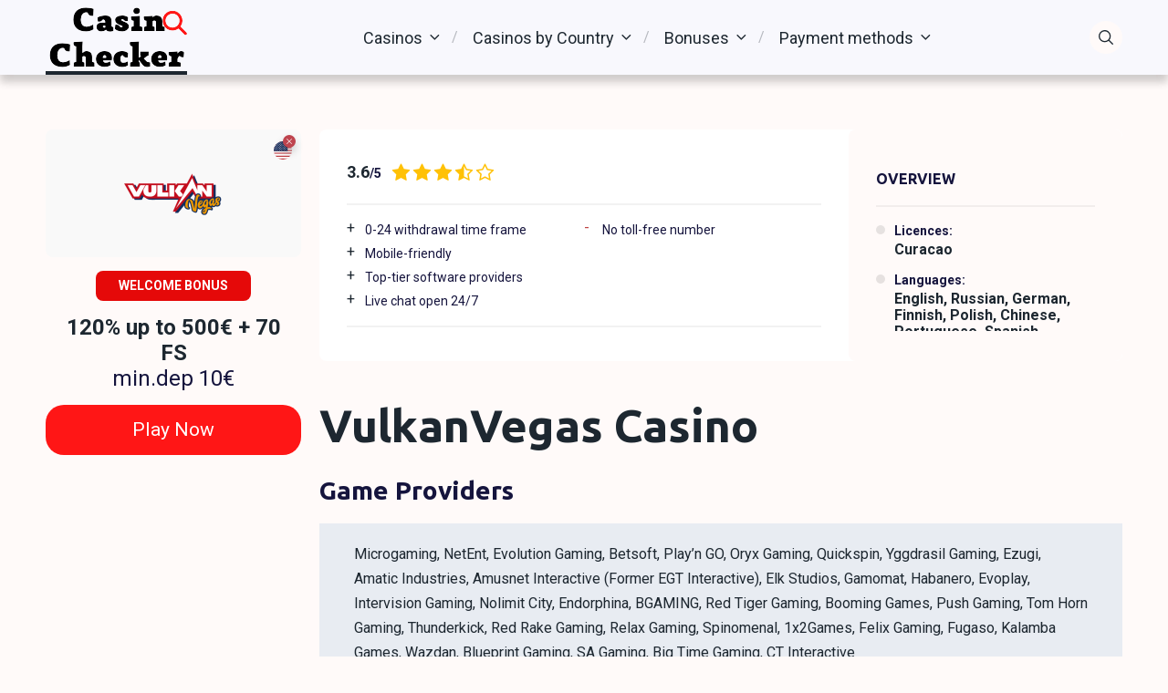

--- FILE ---
content_type: text/html; charset=UTF-8
request_url: https://casinochecker.pro/review/vulkanvegas-casino/
body_size: 13459
content:
<!doctype html>
<html class="no-js" lang="en-GB">

<head>
	<meta charset="UTF-8">
	<meta name="viewport" content="width=device-width, initial-scale=1">
	<title>VulkanVegas Casino &#8211; casinochecker.pro</title>
<meta name='robots' content='max-image-preview:large' />
<link rel="preconnect" href="https://fonts.googleapis.com">
<link rel="preconnect" href="https://fonts.gstatic.com" crossorigin>
<link rel='dns-prefetch' href='//fonts.googleapis.com' />
<link rel="alternate" type="application/rss+xml" title="casinochecker.pro &raquo; Feed" href="https://casinochecker.pro/feed/" />
<link rel="alternate" type="application/rss+xml" title="casinochecker.pro &raquo; Comments Feed" href="https://casinochecker.pro/comments/feed/" />
<link rel="alternate" type="application/rss+xml" title="casinochecker.pro &raquo; VulkanVegas Casino Comments Feed" href="https://casinochecker.pro/review/vulkanvegas-casino/feed/" />
<script type="text/javascript">
window._wpemojiSettings = {"baseUrl":"https:\/\/s.w.org\/images\/core\/emoji\/14.0.0\/72x72\/","ext":".png","svgUrl":"https:\/\/s.w.org\/images\/core\/emoji\/14.0.0\/svg\/","svgExt":".svg","source":{"concatemoji":"https:\/\/casinochecker.pro\/wp-includes\/js\/wp-emoji-release.min.js?ver=6.2.8"}};
/*! This file is auto-generated */
!function(e,a,t){var n,r,o,i=a.createElement("canvas"),p=i.getContext&&i.getContext("2d");function s(e,t){p.clearRect(0,0,i.width,i.height),p.fillText(e,0,0);e=i.toDataURL();return p.clearRect(0,0,i.width,i.height),p.fillText(t,0,0),e===i.toDataURL()}function c(e){var t=a.createElement("script");t.src=e,t.defer=t.type="text/javascript",a.getElementsByTagName("head")[0].appendChild(t)}for(o=Array("flag","emoji"),t.supports={everything:!0,everythingExceptFlag:!0},r=0;r<o.length;r++)t.supports[o[r]]=function(e){if(p&&p.fillText)switch(p.textBaseline="top",p.font="600 32px Arial",e){case"flag":return s("\ud83c\udff3\ufe0f\u200d\u26a7\ufe0f","\ud83c\udff3\ufe0f\u200b\u26a7\ufe0f")?!1:!s("\ud83c\uddfa\ud83c\uddf3","\ud83c\uddfa\u200b\ud83c\uddf3")&&!s("\ud83c\udff4\udb40\udc67\udb40\udc62\udb40\udc65\udb40\udc6e\udb40\udc67\udb40\udc7f","\ud83c\udff4\u200b\udb40\udc67\u200b\udb40\udc62\u200b\udb40\udc65\u200b\udb40\udc6e\u200b\udb40\udc67\u200b\udb40\udc7f");case"emoji":return!s("\ud83e\udef1\ud83c\udffb\u200d\ud83e\udef2\ud83c\udfff","\ud83e\udef1\ud83c\udffb\u200b\ud83e\udef2\ud83c\udfff")}return!1}(o[r]),t.supports.everything=t.supports.everything&&t.supports[o[r]],"flag"!==o[r]&&(t.supports.everythingExceptFlag=t.supports.everythingExceptFlag&&t.supports[o[r]]);t.supports.everythingExceptFlag=t.supports.everythingExceptFlag&&!t.supports.flag,t.DOMReady=!1,t.readyCallback=function(){t.DOMReady=!0},t.supports.everything||(n=function(){t.readyCallback()},a.addEventListener?(a.addEventListener("DOMContentLoaded",n,!1),e.addEventListener("load",n,!1)):(e.attachEvent("onload",n),a.attachEvent("onreadystatechange",function(){"complete"===a.readyState&&t.readyCallback()})),(e=t.source||{}).concatemoji?c(e.concatemoji):e.wpemoji&&e.twemoji&&(c(e.twemoji),c(e.wpemoji)))}(window,document,window._wpemojiSettings);
</script>
<style type="text/css">
img.wp-smiley,
img.emoji {
	display: inline !important;
	border: none !important;
	box-shadow: none !important;
	height: 1em !important;
	width: 1em !important;
	margin: 0 0.07em !important;
	vertical-align: -0.1em !important;
	background: none !important;
	padding: 0 !important;
}
</style>
	<link rel='stylesheet' id='custom-style-css' href='https://casinochecker.pro/wp-content/plugins/show-ip-address/css/style-show-ip-address.css?ver=all' type='text/css' media='all' />
<link rel='stylesheet' id='wp-block-library-css' href='https://casinochecker.pro/wp-includes/css/dist/block-library/style.min.css?ver=6.2.8' type='text/css' media='all' />
<style id='wp-block-library-theme-inline-css' type='text/css'>
.wp-block-audio figcaption{color:#555;font-size:13px;text-align:center}.is-dark-theme .wp-block-audio figcaption{color:hsla(0,0%,100%,.65)}.wp-block-audio{margin:0 0 1em}.wp-block-code{border:1px solid #ccc;border-radius:4px;font-family:Menlo,Consolas,monaco,monospace;padding:.8em 1em}.wp-block-embed figcaption{color:#555;font-size:13px;text-align:center}.is-dark-theme .wp-block-embed figcaption{color:hsla(0,0%,100%,.65)}.wp-block-embed{margin:0 0 1em}.blocks-gallery-caption{color:#555;font-size:13px;text-align:center}.is-dark-theme .blocks-gallery-caption{color:hsla(0,0%,100%,.65)}.wp-block-image figcaption{color:#555;font-size:13px;text-align:center}.is-dark-theme .wp-block-image figcaption{color:hsla(0,0%,100%,.65)}.wp-block-image{margin:0 0 1em}.wp-block-pullquote{border-bottom:4px solid;border-top:4px solid;color:currentColor;margin-bottom:1.75em}.wp-block-pullquote cite,.wp-block-pullquote footer,.wp-block-pullquote__citation{color:currentColor;font-size:.8125em;font-style:normal;text-transform:uppercase}.wp-block-quote{border-left:.25em solid;margin:0 0 1.75em;padding-left:1em}.wp-block-quote cite,.wp-block-quote footer{color:currentColor;font-size:.8125em;font-style:normal;position:relative}.wp-block-quote.has-text-align-right{border-left:none;border-right:.25em solid;padding-left:0;padding-right:1em}.wp-block-quote.has-text-align-center{border:none;padding-left:0}.wp-block-quote.is-large,.wp-block-quote.is-style-large,.wp-block-quote.is-style-plain{border:none}.wp-block-search .wp-block-search__label{font-weight:700}.wp-block-search__button{border:1px solid #ccc;padding:.375em .625em}:where(.wp-block-group.has-background){padding:1.25em 2.375em}.wp-block-separator.has-css-opacity{opacity:.4}.wp-block-separator{border:none;border-bottom:2px solid;margin-left:auto;margin-right:auto}.wp-block-separator.has-alpha-channel-opacity{opacity:1}.wp-block-separator:not(.is-style-wide):not(.is-style-dots){width:100px}.wp-block-separator.has-background:not(.is-style-dots){border-bottom:none;height:1px}.wp-block-separator.has-background:not(.is-style-wide):not(.is-style-dots){height:2px}.wp-block-table{margin:0 0 1em}.wp-block-table td,.wp-block-table th{word-break:normal}.wp-block-table figcaption{color:#555;font-size:13px;text-align:center}.is-dark-theme .wp-block-table figcaption{color:hsla(0,0%,100%,.65)}.wp-block-video figcaption{color:#555;font-size:13px;text-align:center}.is-dark-theme .wp-block-video figcaption{color:hsla(0,0%,100%,.65)}.wp-block-video{margin:0 0 1em}.wp-block-template-part.has-background{margin-bottom:0;margin-top:0;padding:1.25em 2.375em}
</style>
<style id='global-styles-inline-css' type='text/css'>
body{--wp--preset--color--black: #000000;--wp--preset--color--cyan-bluish-gray: #abb8c3;--wp--preset--color--white: #ffffff;--wp--preset--color--pale-pink: #f78da7;--wp--preset--color--vivid-red: #cf2e2e;--wp--preset--color--luminous-vivid-orange: #ff6900;--wp--preset--color--luminous-vivid-amber: #fcb900;--wp--preset--color--light-green-cyan: #7bdcb5;--wp--preset--color--vivid-green-cyan: #00d084;--wp--preset--color--pale-cyan-blue: #8ed1fc;--wp--preset--color--vivid-cyan-blue: #0693e3;--wp--preset--color--vivid-purple: #9b51e0;--wp--preset--color--poka-main-color: #44be4c;--wp--preset--color--poka-secondary-color: #ffc106;--wp--preset--color--poka-text-color: #1d2730;--wp--preset--color--poka-text-color-alt: #4a5b68;--wp--preset--color--poka-boxes-background-color: #f0f3f7;--wp--preset--color--poka-boxes-background-color-alt: #e8ecf2;--wp--preset--gradient--vivid-cyan-blue-to-vivid-purple: linear-gradient(135deg,rgba(6,147,227,1) 0%,rgb(155,81,224) 100%);--wp--preset--gradient--light-green-cyan-to-vivid-green-cyan: linear-gradient(135deg,rgb(122,220,180) 0%,rgb(0,208,130) 100%);--wp--preset--gradient--luminous-vivid-amber-to-luminous-vivid-orange: linear-gradient(135deg,rgba(252,185,0,1) 0%,rgba(255,105,0,1) 100%);--wp--preset--gradient--luminous-vivid-orange-to-vivid-red: linear-gradient(135deg,rgba(255,105,0,1) 0%,rgb(207,46,46) 100%);--wp--preset--gradient--very-light-gray-to-cyan-bluish-gray: linear-gradient(135deg,rgb(238,238,238) 0%,rgb(169,184,195) 100%);--wp--preset--gradient--cool-to-warm-spectrum: linear-gradient(135deg,rgb(74,234,220) 0%,rgb(151,120,209) 20%,rgb(207,42,186) 40%,rgb(238,44,130) 60%,rgb(251,105,98) 80%,rgb(254,248,76) 100%);--wp--preset--gradient--blush-light-purple: linear-gradient(135deg,rgb(255,206,236) 0%,rgb(152,150,240) 100%);--wp--preset--gradient--blush-bordeaux: linear-gradient(135deg,rgb(254,205,165) 0%,rgb(254,45,45) 50%,rgb(107,0,62) 100%);--wp--preset--gradient--luminous-dusk: linear-gradient(135deg,rgb(255,203,112) 0%,rgb(199,81,192) 50%,rgb(65,88,208) 100%);--wp--preset--gradient--pale-ocean: linear-gradient(135deg,rgb(255,245,203) 0%,rgb(182,227,212) 50%,rgb(51,167,181) 100%);--wp--preset--gradient--electric-grass: linear-gradient(135deg,rgb(202,248,128) 0%,rgb(113,206,126) 100%);--wp--preset--gradient--midnight: linear-gradient(135deg,rgb(2,3,129) 0%,rgb(40,116,252) 100%);--wp--preset--duotone--dark-grayscale: url('#wp-duotone-dark-grayscale');--wp--preset--duotone--grayscale: url('#wp-duotone-grayscale');--wp--preset--duotone--purple-yellow: url('#wp-duotone-purple-yellow');--wp--preset--duotone--blue-red: url('#wp-duotone-blue-red');--wp--preset--duotone--midnight: url('#wp-duotone-midnight');--wp--preset--duotone--magenta-yellow: url('#wp-duotone-magenta-yellow');--wp--preset--duotone--purple-green: url('#wp-duotone-purple-green');--wp--preset--duotone--blue-orange: url('#wp-duotone-blue-orange');--wp--preset--font-size--small: 0.8rem;--wp--preset--font-size--medium: 1.25rem;--wp--preset--font-size--large: 2.25rem;--wp--preset--font-size--x-large: 42px;--wp--preset--font-size--normal: 1rem;--wp--preset--font-size--huge: 2.625rem;--wp--preset--spacing--20: 0.44rem;--wp--preset--spacing--30: 0.67rem;--wp--preset--spacing--40: 1rem;--wp--preset--spacing--50: 1.5rem;--wp--preset--spacing--60: 2.25rem;--wp--preset--spacing--70: 3.38rem;--wp--preset--spacing--80: 5.06rem;--wp--preset--shadow--natural: 6px 6px 9px rgba(0, 0, 0, 0.2);--wp--preset--shadow--deep: 12px 12px 50px rgba(0, 0, 0, 0.4);--wp--preset--shadow--sharp: 6px 6px 0px rgba(0, 0, 0, 0.2);--wp--preset--shadow--outlined: 6px 6px 0px -3px rgba(255, 255, 255, 1), 6px 6px rgba(0, 0, 0, 1);--wp--preset--shadow--crisp: 6px 6px 0px rgba(0, 0, 0, 1);}body { margin: 0;--wp--style--global--content-size: var(--container-width-wp);--wp--style--global--wide-size: var(--container-width-wp); }.wp-site-blocks > .alignleft { float: left; margin-right: 2em; }.wp-site-blocks > .alignright { float: right; margin-left: 2em; }.wp-site-blocks > .aligncenter { justify-content: center; margin-left: auto; margin-right: auto; }.wp-site-blocks > * { margin-block-start: 0; margin-block-end: 0; }.wp-site-blocks > * + * { margin-block-start: 24px; }body { --wp--style--block-gap: 24px; }body .is-layout-flow > *{margin-block-start: 0;margin-block-end: 0;}body .is-layout-flow > * + *{margin-block-start: 24px;margin-block-end: 0;}body .is-layout-constrained > *{margin-block-start: 0;margin-block-end: 0;}body .is-layout-constrained > * + *{margin-block-start: 24px;margin-block-end: 0;}body .is-layout-flex{gap: 24px;}body .is-layout-flow > .alignleft{float: left;margin-inline-start: 0;margin-inline-end: 2em;}body .is-layout-flow > .alignright{float: right;margin-inline-start: 2em;margin-inline-end: 0;}body .is-layout-flow > .aligncenter{margin-left: auto !important;margin-right: auto !important;}body .is-layout-constrained > .alignleft{float: left;margin-inline-start: 0;margin-inline-end: 2em;}body .is-layout-constrained > .alignright{float: right;margin-inline-start: 2em;margin-inline-end: 0;}body .is-layout-constrained > .aligncenter{margin-left: auto !important;margin-right: auto !important;}body .is-layout-constrained > :where(:not(.alignleft):not(.alignright):not(.alignfull)){max-width: var(--wp--style--global--content-size);margin-left: auto !important;margin-right: auto !important;}body .is-layout-constrained > .alignwide{max-width: var(--wp--style--global--wide-size);}body .is-layout-flex{display: flex;}body .is-layout-flex{flex-wrap: wrap;align-items: center;}body .is-layout-flex > *{margin: 0;}body{font-family: var(--main-font-family);font-size: var(--main-font-size);padding-top: 0px;padding-right: 0px;padding-bottom: 0px;padding-left: 0px;}a:where(:not(.wp-element-button)){text-decoration: underline;}h1{font-family: var(--headings-font-family);font-size: var(--h1-font-size);font-weight: var(--headings-font-weight);line-height: var(--headings-line-height);margin-bottom: var(--h1-margin);}h2{font-family: var(--headings-font-family);font-size: var(--h2-font-size);font-weight: var(--headings-font-weight);line-height: var(--headings-line-height);margin-bottom: var(--h1-margin);}h3{font-family: var(--headings-font-family);font-size: var(--h3-font-size);font-weight: var(--headings-font-weight);line-height: var(--headings-line-height);margin-bottom: var(--h3-margin);}h4{color: var(--boxes-text-color);font-family: var(--headings-font-family);font-size: var(--h4-font-size);font-weight: var(--headings-font-weight);line-height: var(--headings-line-height);margin-bottom: var(--h3-margin);}h5{font-family: var(--headings-font-family);font-size: var(--h5-font-size);font-weight: var(--headings-font-weight);line-height: var(--headings-line-height);margin-bottom: var(--h3-margin);}h6{font-family: var(--headings-font-family);font-size: var(--h6-font-size);font-weight: var(--headings-font-weight);line-height: var(--headings-line-height);margin-bottom: var(--h3-margin);}.wp-element-button, .wp-block-button__link{background-color: #32373c;border-width: 0;color: #fff;font-family: inherit;font-size: inherit;line-height: inherit;padding: calc(0.667em + 2px) calc(1.333em + 2px);text-decoration: none;}.has-black-color{color: var(--wp--preset--color--black) !important;}.has-cyan-bluish-gray-color{color: var(--wp--preset--color--cyan-bluish-gray) !important;}.has-white-color{color: var(--wp--preset--color--white) !important;}.has-pale-pink-color{color: var(--wp--preset--color--pale-pink) !important;}.has-vivid-red-color{color: var(--wp--preset--color--vivid-red) !important;}.has-luminous-vivid-orange-color{color: var(--wp--preset--color--luminous-vivid-orange) !important;}.has-luminous-vivid-amber-color{color: var(--wp--preset--color--luminous-vivid-amber) !important;}.has-light-green-cyan-color{color: var(--wp--preset--color--light-green-cyan) !important;}.has-vivid-green-cyan-color{color: var(--wp--preset--color--vivid-green-cyan) !important;}.has-pale-cyan-blue-color{color: var(--wp--preset--color--pale-cyan-blue) !important;}.has-vivid-cyan-blue-color{color: var(--wp--preset--color--vivid-cyan-blue) !important;}.has-vivid-purple-color{color: var(--wp--preset--color--vivid-purple) !important;}.has-poka-main-color-color{color: var(--wp--preset--color--poka-main-color) !important;}.has-poka-secondary-color-color{color: var(--wp--preset--color--poka-secondary-color) !important;}.has-poka-text-color-color{color: var(--wp--preset--color--poka-text-color) !important;}.has-poka-text-color-alt-color{color: var(--wp--preset--color--poka-text-color-alt) !important;}.has-poka-boxes-background-color-color{color: var(--wp--preset--color--poka-boxes-background-color) !important;}.has-poka-boxes-background-color-alt-color{color: var(--wp--preset--color--poka-boxes-background-color-alt) !important;}.has-black-background-color{background-color: var(--wp--preset--color--black) !important;}.has-cyan-bluish-gray-background-color{background-color: var(--wp--preset--color--cyan-bluish-gray) !important;}.has-white-background-color{background-color: var(--wp--preset--color--white) !important;}.has-pale-pink-background-color{background-color: var(--wp--preset--color--pale-pink) !important;}.has-vivid-red-background-color{background-color: var(--wp--preset--color--vivid-red) !important;}.has-luminous-vivid-orange-background-color{background-color: var(--wp--preset--color--luminous-vivid-orange) !important;}.has-luminous-vivid-amber-background-color{background-color: var(--wp--preset--color--luminous-vivid-amber) !important;}.has-light-green-cyan-background-color{background-color: var(--wp--preset--color--light-green-cyan) !important;}.has-vivid-green-cyan-background-color{background-color: var(--wp--preset--color--vivid-green-cyan) !important;}.has-pale-cyan-blue-background-color{background-color: var(--wp--preset--color--pale-cyan-blue) !important;}.has-vivid-cyan-blue-background-color{background-color: var(--wp--preset--color--vivid-cyan-blue) !important;}.has-vivid-purple-background-color{background-color: var(--wp--preset--color--vivid-purple) !important;}.has-poka-main-color-background-color{background-color: var(--wp--preset--color--poka-main-color) !important;}.has-poka-secondary-color-background-color{background-color: var(--wp--preset--color--poka-secondary-color) !important;}.has-poka-text-color-background-color{background-color: var(--wp--preset--color--poka-text-color) !important;}.has-poka-text-color-alt-background-color{background-color: var(--wp--preset--color--poka-text-color-alt) !important;}.has-poka-boxes-background-color-background-color{background-color: var(--wp--preset--color--poka-boxes-background-color) !important;}.has-poka-boxes-background-color-alt-background-color{background-color: var(--wp--preset--color--poka-boxes-background-color-alt) !important;}.has-black-border-color{border-color: var(--wp--preset--color--black) !important;}.has-cyan-bluish-gray-border-color{border-color: var(--wp--preset--color--cyan-bluish-gray) !important;}.has-white-border-color{border-color: var(--wp--preset--color--white) !important;}.has-pale-pink-border-color{border-color: var(--wp--preset--color--pale-pink) !important;}.has-vivid-red-border-color{border-color: var(--wp--preset--color--vivid-red) !important;}.has-luminous-vivid-orange-border-color{border-color: var(--wp--preset--color--luminous-vivid-orange) !important;}.has-luminous-vivid-amber-border-color{border-color: var(--wp--preset--color--luminous-vivid-amber) !important;}.has-light-green-cyan-border-color{border-color: var(--wp--preset--color--light-green-cyan) !important;}.has-vivid-green-cyan-border-color{border-color: var(--wp--preset--color--vivid-green-cyan) !important;}.has-pale-cyan-blue-border-color{border-color: var(--wp--preset--color--pale-cyan-blue) !important;}.has-vivid-cyan-blue-border-color{border-color: var(--wp--preset--color--vivid-cyan-blue) !important;}.has-vivid-purple-border-color{border-color: var(--wp--preset--color--vivid-purple) !important;}.has-poka-main-color-border-color{border-color: var(--wp--preset--color--poka-main-color) !important;}.has-poka-secondary-color-border-color{border-color: var(--wp--preset--color--poka-secondary-color) !important;}.has-poka-text-color-border-color{border-color: var(--wp--preset--color--poka-text-color) !important;}.has-poka-text-color-alt-border-color{border-color: var(--wp--preset--color--poka-text-color-alt) !important;}.has-poka-boxes-background-color-border-color{border-color: var(--wp--preset--color--poka-boxes-background-color) !important;}.has-poka-boxes-background-color-alt-border-color{border-color: var(--wp--preset--color--poka-boxes-background-color-alt) !important;}.has-vivid-cyan-blue-to-vivid-purple-gradient-background{background: var(--wp--preset--gradient--vivid-cyan-blue-to-vivid-purple) !important;}.has-light-green-cyan-to-vivid-green-cyan-gradient-background{background: var(--wp--preset--gradient--light-green-cyan-to-vivid-green-cyan) !important;}.has-luminous-vivid-amber-to-luminous-vivid-orange-gradient-background{background: var(--wp--preset--gradient--luminous-vivid-amber-to-luminous-vivid-orange) !important;}.has-luminous-vivid-orange-to-vivid-red-gradient-background{background: var(--wp--preset--gradient--luminous-vivid-orange-to-vivid-red) !important;}.has-very-light-gray-to-cyan-bluish-gray-gradient-background{background: var(--wp--preset--gradient--very-light-gray-to-cyan-bluish-gray) !important;}.has-cool-to-warm-spectrum-gradient-background{background: var(--wp--preset--gradient--cool-to-warm-spectrum) !important;}.has-blush-light-purple-gradient-background{background: var(--wp--preset--gradient--blush-light-purple) !important;}.has-blush-bordeaux-gradient-background{background: var(--wp--preset--gradient--blush-bordeaux) !important;}.has-luminous-dusk-gradient-background{background: var(--wp--preset--gradient--luminous-dusk) !important;}.has-pale-ocean-gradient-background{background: var(--wp--preset--gradient--pale-ocean) !important;}.has-electric-grass-gradient-background{background: var(--wp--preset--gradient--electric-grass) !important;}.has-midnight-gradient-background{background: var(--wp--preset--gradient--midnight) !important;}.has-small-font-size{font-size: var(--wp--preset--font-size--small) !important;}.has-medium-font-size{font-size: var(--wp--preset--font-size--medium) !important;}.has-large-font-size{font-size: var(--wp--preset--font-size--large) !important;}.has-x-large-font-size{font-size: var(--wp--preset--font-size--x-large) !important;}.has-normal-font-size{font-size: var(--wp--preset--font-size--normal) !important;}.has-huge-font-size{font-size: var(--wp--preset--font-size--huge) !important;}
.wp-block-navigation a:where(:not(.wp-element-button)){color: inherit;}
.wp-block-pullquote{font-size: 1.5em;line-height: 1.6;}
</style>
<link rel='stylesheet' id='contact-form-7-css' href='https://casinochecker.pro/wp-content/plugins/contact-form-7/includes/css/styles.css?ver=5.7.2' type='text/css' media='all' />
<link rel='stylesheet' id='poka-fonts-css' href='https://fonts.googleapis.com/css?family=Roboto%3A400%2C400italic%2C700%7CUbuntu%3A400%2C400italic%2C700&#038;display=swap&#038;ver=4.0.3' type='text/css' media='all' />
<link rel='stylesheet' id='poka-vendor-css' href='https://casinochecker.pro/wp-content/themes/pokatheme/assets/public/css/vendor.min.css?ver=4.0.3' type='text/css' media='all' />
<link rel='stylesheet' id='poka-bundle-css' href='https://casinochecker.pro/wp-content/themes/pokatheme/assets/public/css/bundle.min.css?ver=4.0.3' type='text/css' media='all' />
<style id='poka-css-vars-inline-css' type='text/css'>
:root {
--main-font-family:Roboto;
--headings-font-family:Ubuntu;
--header-background:#f8f8fd;
--header-background-secondary:#fffaf9;
--header-text-color-hover:#ff1616;
--body-background:#fffaf9;
--main-color:#1d2730;
--secondary-color:#ff1616;
--border-radius:8px;
--boxes-background-color:#ffffff;
--boxes-secondary-background-color:#fffaf9;
--boxes-text-color:#15143d;
--footer-background:#fffaf9;
--primary-button-color:#ff1616;
--primary-button-color-opacity:rgba(255,22,22,0.05);
--secondary-button-color:#ffffff;
--headings-font-weight:600;
}
</style>
<link rel='stylesheet' id='pokageo-flag-icons-css' href='https://casinochecker.pro/wp-content/themes/pokatheme/inc/geolocation/assets/css/flag-icon.min.css?ver=4.0.3' type='text/css' media='all' />
<link rel="https://api.w.org/" href="https://casinochecker.pro/wp-json/" /><link rel="alternate" type="application/json" href="https://casinochecker.pro/wp-json/wp/v2/affiliates/9996" /><link rel="EditURI" type="application/rsd+xml" title="RSD" href="https://casinochecker.pro/xmlrpc.php?rsd" />
<link rel="wlwmanifest" type="application/wlwmanifest+xml" href="https://casinochecker.pro/wp-includes/wlwmanifest.xml" />
<meta name="generator" content="WordPress 6.2.8" />
<link rel="canonical" href="https://casinochecker.pro/review/vulkanvegas-casino/" />
<link rel='shortlink' href='https://casinochecker.pro/?p=9996' />
<link rel="alternate" type="application/json+oembed" href="https://casinochecker.pro/wp-json/oembed/1.0/embed?url=https%3A%2F%2Fcasinochecker.pro%2Freview%2Fvulkanvegas-casino%2F" />
<link rel="alternate" type="text/xml+oembed" href="https://casinochecker.pro/wp-json/oembed/1.0/embed?url=https%3A%2F%2Fcasinochecker.pro%2Freview%2Fvulkanvegas-casino%2F&#038;format=xml" />
<!-- Google tag (gtag.js) -->
<script async src="https://www.googletagmanager.com/gtag/js?id=G-C4NB93KPTE"></script>
<script>
  window.dataLayer = window.dataLayer || [];
  function gtag(){dataLayer.push(arguments);}
  gtag('js', new Date());
  gtag('config', 'G-C4NB93KPTE');
</script>
<!-- Yandex.Metrika counter -->
<script type="text/javascript" >
   (function(m,e,t,r,i,k,a){m[i]=m[i]||function(){(m[i].a=m[i].a||[]).push(arguments)};
   m[i].l=1*new Date();
   for (var j = 0; j < document.scripts.length; j++) {if (document.scripts[j].src === r) { return; }}
   k=e.createElement(t),a=e.getElementsByTagName(t)[0],k.async=1,k.src=r,a.parentNode.insertBefore(k,a)})
   (window, document, "script", "https://mc.yandex.ru/metrika/tag.js", "ym");
   ym(90561952, "init", {
        clickmap:true,
        trackLinks:true,
        accurateTrackBounce:true,
        webvisor:true,
        ecommerce:"dataLayer"
   });
</script>
<noscript><div><img src="https://mc.yandex.ru/watch/90561952" style="position:absolute; left:-9999px;" alt="" /></div></noscript>
<!-- /Yandex.Metrika counter --><script type="text/javascript">
  (function() {
    var t = document.createElement('script'),
        s = document.getElementsByTagName('script')[0];
    t.async = true;
    t.id    = 'cio-forms-handler';
    t.setAttribute('data-site-id', '7b8a60f42b427f06a1d8');
    t.setAttribute('data-base-url', 'https://customerioforms.com');

    t.src = 'https://customerioforms.com/assets/forms.js';

    s.parentNode.insertBefore(t, s);
  })();
</script> <script type="text/javascript">
   var _scq = _scq || [];
   var _scs = _scs || {};
   _scs.teamId = "xJsMCWbZMv32X90WBkQnTx";

   (function() {
     var dc = document.createElement('script');
     dc.type = 'text/javascript';
     dc.async = true;
     dc.src = '//cdn.sendx.io/prod/xJsMCWbZMv32X90WBkQnTx.js';
     var s = document.getElementsByTagName('script')[0];
     s.parentNode.insertBefore(dc, s);
   })();
  </script><link rel="icon" href="https://casinochecker.pro/wp-content/uploads/2022/09/cropped-Group-431-32x32.png" sizes="32x32" />
<link rel="icon" href="https://casinochecker.pro/wp-content/uploads/2022/09/cropped-Group-431-192x192.png" sizes="192x192" />
<link rel="apple-touch-icon" href="https://casinochecker.pro/wp-content/uploads/2022/09/cropped-Group-431-180x180.png" />
<meta name="msapplication-TileImage" content="https://casinochecker.pro/wp-content/uploads/2022/09/cropped-Group-431-270x270.png" />
</head>

<body class="affiliates-template-default single single-affiliates postid-9996 wp-custom-logo wp-embed-responsive geoloc-enabled geoloc-country-code-us geoloc-country-name-united_states">

<!--[if IE]>
	<p class="browserupgrade">You are using an <strong>outdated</strong> browser. Please <a href="https://browsehappy.com/">upgrade your browser</a> to improve your experience and security.</p>
<![endif]-->

	<header class="site-header site-header--style2">
	<div class="header-top">
		<div class="container">
			<div class="header-top-flex">
				<div class="header-top-flex-part header-top-flex-part--left">
						
<div class="header-logo">
<a href="https://casinochecker.pro/" class="custom-logo-link" rel="home"><img width="155" height="85" src="https://casinochecker.pro/wp-content/uploads/2022/09/cropped-Group-427.png" class="custom-logo" alt="casinochecker.pro" decoding="async" srcset="https://casinochecker.pro/wp-content/uploads/2022/09/cropped-Group-427.png 155w, https://casinochecker.pro/wp-content/uploads/2022/09/cropped-Group-427-110x60.png 110w" sizes="(max-width: 155px) 100vw, 155px" /></a></div>
				</div>
				<div class="header-top-flex-part header-top-flex-part--right part-menu">
				    
<nav class="header-menu-wrapper d-lg-none"><ul id="menu-primary-menu" class="header-menu"><li id="menu-item-6816" class="menu-item menu-item-type-post_type menu-item-object-page menu-item-has-children menu-item-6816"><a href="https://casinochecker.pro/online-casinos/">Casinos</a>
<ul class="sub-menu">
	<li id="menu-item-6801" class="menu-item menu-item-type-post_type menu-item-object-page menu-item-6801"><a href="https://casinochecker.pro/online-casinos/newest-casinos/">New Casinos</a></li>
	<li id="menu-item-6799" class="menu-item menu-item-type-post_type menu-item-object-page menu-item-6799"><a href="https://casinochecker.pro/online-casinos/mobile-casino-apps/">Mobile Casinos</a></li>
	<li id="menu-item-6797" class="menu-item menu-item-type-post_type menu-item-object-page menu-item-6797"><a href="https://casinochecker.pro/online-casinos/bitcoin-casinos/">Crypto Casinos</a></li>
	<li id="menu-item-6798" class="menu-item menu-item-type-post_type menu-item-object-page menu-item-6798"><a href="https://casinochecker.pro/online-casinos/fast-payout-casinos/">Fastest Withdrawal Casinos</a></li>
	<li id="menu-item-8191" class="menu-item menu-item-type-post_type menu-item-object-page menu-item-8191"><a href="https://casinochecker.pro/online-casinos/certified-casinos-2/">Certified casinos</a></li>
	<li id="menu-item-7453" class="menu-item menu-item-type-post_type menu-item-object-page menu-item-7453"><a href="https://casinochecker.pro/online-casinos/best-casinos/">Best Casinos</a></li>
</ul>
</li>
<li id="menu-item-7454" class="menu-item menu-item-type-post_type menu-item-object-page menu-item-has-children menu-item-7454"><a href="https://casinochecker.pro/casinos-by-country/">Casinos by Country</a>
<ul class="sub-menu">
	<li id="menu-item-6874" class="menu-item menu-item-type-post_type menu-item-object-page menu-item-6874"><a href="https://casinochecker.pro/casinos-by-country/top-casinos-by-australia/">Top casinos by Australia</a></li>
	<li id="menu-item-6872" class="menu-item menu-item-type-post_type menu-item-object-page menu-item-6872"><a href="https://casinochecker.pro/casinos-by-country/top-casinos-by-canada/">Top casinos by Canada</a></li>
	<li id="menu-item-6867" class="menu-item menu-item-type-post_type menu-item-object-page menu-item-6867"><a href="https://casinochecker.pro/casinos-by-country/top-casinos-by-poland/">Top casinos by Poland</a></li>
	<li id="menu-item-6869" class="menu-item menu-item-type-post_type menu-item-object-page menu-item-6869"><a href="https://casinochecker.pro/casinos-by-country/top-casinos-by-new-zealand/">Top casinos by New Zealand</a></li>
	<li id="menu-item-6870" class="menu-item menu-item-type-post_type menu-item-object-page menu-item-6870"><a href="https://casinochecker.pro/casinos-by-country/top-casinos-by-germany/">Top casinos by Germany</a></li>
	<li id="menu-item-8905" class="menu-item menu-item-type-post_type menu-item-object-page menu-item-8905"><a href="https://casinochecker.pro/casinos-by-country/top-casinos-by-norway/">Top casinos by Norway</a></li>
	<li id="menu-item-8904" class="menu-item menu-item-type-post_type menu-item-object-page menu-item-8904"><a href="https://casinochecker.pro/casinos-by-country/top-casinos-by-finland/">Top casinos by Finland</a></li>
</ul>
</li>
<li id="menu-item-6894" class="menu-item menu-item-type-post_type menu-item-object-page menu-item-has-children menu-item-6894"><a href="https://casinochecker.pro/bonuses/">Bonuses</a>
<ul class="sub-menu">
	<li id="menu-item-6897" class="menu-item menu-item-type-post_type menu-item-object-page menu-item-6897"><a href="https://casinochecker.pro/bonuses/welcome-bonuses/">Welcome Bonuses</a></li>
	<li id="menu-item-6895" class="menu-item menu-item-type-post_type menu-item-object-page menu-item-6895"><a href="https://casinochecker.pro/bonuses/no-deposit-bonuses/">No Deposit Bonuses</a></li>
	<li id="menu-item-8190" class="menu-item menu-item-type-post_type menu-item-object-page menu-item-8190"><a href="https://casinochecker.pro/bonuses/free-spins-bonuses/">Free Spins Bonuses</a></li>
	<li id="menu-item-6893" class="menu-item menu-item-type-post_type menu-item-object-page menu-item-6893"><a href="https://casinochecker.pro/bonuses/deposit-bonuses/">Deposit Bonuses</a></li>
	<li id="menu-item-6896" class="menu-item menu-item-type-post_type menu-item-object-page menu-item-6896"><a href="https://casinochecker.pro/bonuses/no-wagering-bonuses/">No Wagering Bonuses</a></li>
	<li id="menu-item-8189" class="menu-item menu-item-type-post_type menu-item-object-page menu-item-8189"><a href="https://casinochecker.pro/bonuses/high-roller-vip-bonuses/">High Roller Bonuses</a></li>
</ul>
</li>
<li id="menu-item-8951" class="menu-item menu-item-type-post_type menu-item-object-page menu-item-has-children menu-item-8951"><a href="https://casinochecker.pro/payments/">Payment methods</a>
<ul class="sub-menu">
	<li id="menu-item-7088" class="menu-item menu-item-type-post_type menu-item-object-page menu-item-7088"><a href="https://casinochecker.pro/payments/visa/">Visa/Mastercard/Maestro</a></li>
	<li id="menu-item-7087" class="menu-item menu-item-type-post_type menu-item-object-page menu-item-7087"><a href="https://casinochecker.pro/payments/skrill-casino/">Skrill</a></li>
	<li id="menu-item-7085" class="menu-item menu-item-type-post_type menu-item-object-page menu-item-7085"><a href="https://casinochecker.pro/payments/neteller-casino/">Neteller</a></li>
	<li id="menu-item-7072" class="menu-item menu-item-type-post_type menu-item-object-page menu-item-7072"><a href="https://casinochecker.pro/payments/paypal-casino/">PayPal</a></li>
	<li id="menu-item-7473" class="menu-item menu-item-type-post_type menu-item-object-page menu-item-7473"><a href="https://casinochecker.pro/payments/muchbetter/">Muchbetter</a></li>
	<li id="menu-item-7472" class="menu-item menu-item-type-post_type menu-item-object-page menu-item-7472"><a href="https://casinochecker.pro/payments/ecopayz/">Ecopayz</a></li>
	<li id="menu-item-7471" class="menu-item menu-item-type-post_type menu-item-object-page menu-item-7471"><a href="https://casinochecker.pro/payments/trustly/">Trustly</a></li>
	<li id="menu-item-7086" class="menu-item menu-item-type-post_type menu-item-object-page menu-item-7086"><a href="https://casinochecker.pro/payments/paysafecard-casino/">Paysafecard</a></li>
	<li id="menu-item-8950" class="menu-item menu-item-type-post_type menu-item-object-page menu-item-8950"><a href="https://casinochecker.pro/revolute/">Revolute</a></li>
	<li id="menu-item-7470" class="menu-item menu-item-type-post_type menu-item-object-page menu-item-7470"><a href="https://casinochecker.pro/payments/mobile-payments/">Mobile payments</a></li>
	<li id="menu-item-7469" class="menu-item menu-item-type-post_type menu-item-object-page menu-item-7469"><a href="https://casinochecker.pro/payments/neosurf/">Neosurf</a></li>
	<li id="menu-item-7082" class="menu-item menu-item-type-post_type menu-item-object-page menu-item-7082"><a href="https://casinochecker.pro/payments/bitcoin/">Bitcoin</a></li>
</ul>
</li>
</ul></nav><nav id="header-mobile-menu" class="menu-primary-menu-container"><ul id="menu-primary-menu-1" class=""><li class="menu-item menu-item-type-post_type menu-item-object-page menu-item-has-children menu-item-6816"><a href="https://casinochecker.pro/online-casinos/">Casinos</a>
<ul class="sub-menu">
	<li class="menu-item menu-item-type-post_type menu-item-object-page menu-item-6801"><a href="https://casinochecker.pro/online-casinos/newest-casinos/">New Casinos</a></li>
	<li class="menu-item menu-item-type-post_type menu-item-object-page menu-item-6799"><a href="https://casinochecker.pro/online-casinos/mobile-casino-apps/">Mobile Casinos</a></li>
	<li class="menu-item menu-item-type-post_type menu-item-object-page menu-item-6797"><a href="https://casinochecker.pro/online-casinos/bitcoin-casinos/">Crypto Casinos</a></li>
	<li class="menu-item menu-item-type-post_type menu-item-object-page menu-item-6798"><a href="https://casinochecker.pro/online-casinos/fast-payout-casinos/">Fastest Withdrawal Casinos</a></li>
	<li class="menu-item menu-item-type-post_type menu-item-object-page menu-item-8191"><a href="https://casinochecker.pro/online-casinos/certified-casinos-2/">Certified casinos</a></li>
	<li class="menu-item menu-item-type-post_type menu-item-object-page menu-item-7453"><a href="https://casinochecker.pro/online-casinos/best-casinos/">Best Casinos</a></li>
</ul>
</li>
<li class="menu-item menu-item-type-post_type menu-item-object-page menu-item-has-children menu-item-7454"><a href="https://casinochecker.pro/casinos-by-country/">Casinos by Country</a>
<ul class="sub-menu">
	<li class="menu-item menu-item-type-post_type menu-item-object-page menu-item-6874"><a href="https://casinochecker.pro/casinos-by-country/top-casinos-by-australia/">Top casinos by Australia</a></li>
	<li class="menu-item menu-item-type-post_type menu-item-object-page menu-item-6872"><a href="https://casinochecker.pro/casinos-by-country/top-casinos-by-canada/">Top casinos by Canada</a></li>
	<li class="menu-item menu-item-type-post_type menu-item-object-page menu-item-6867"><a href="https://casinochecker.pro/casinos-by-country/top-casinos-by-poland/">Top casinos by Poland</a></li>
	<li class="menu-item menu-item-type-post_type menu-item-object-page menu-item-6869"><a href="https://casinochecker.pro/casinos-by-country/top-casinos-by-new-zealand/">Top casinos by New Zealand</a></li>
	<li class="menu-item menu-item-type-post_type menu-item-object-page menu-item-6870"><a href="https://casinochecker.pro/casinos-by-country/top-casinos-by-germany/">Top casinos by Germany</a></li>
	<li class="menu-item menu-item-type-post_type menu-item-object-page menu-item-8905"><a href="https://casinochecker.pro/casinos-by-country/top-casinos-by-norway/">Top casinos by Norway</a></li>
	<li class="menu-item menu-item-type-post_type menu-item-object-page menu-item-8904"><a href="https://casinochecker.pro/casinos-by-country/top-casinos-by-finland/">Top casinos by Finland</a></li>
</ul>
</li>
<li class="menu-item menu-item-type-post_type menu-item-object-page menu-item-has-children menu-item-6894"><a href="https://casinochecker.pro/bonuses/">Bonuses</a>
<ul class="sub-menu">
	<li class="menu-item menu-item-type-post_type menu-item-object-page menu-item-6897"><a href="https://casinochecker.pro/bonuses/welcome-bonuses/">Welcome Bonuses</a></li>
	<li class="menu-item menu-item-type-post_type menu-item-object-page menu-item-6895"><a href="https://casinochecker.pro/bonuses/no-deposit-bonuses/">No Deposit Bonuses</a></li>
	<li class="menu-item menu-item-type-post_type menu-item-object-page menu-item-8190"><a href="https://casinochecker.pro/bonuses/free-spins-bonuses/">Free Spins Bonuses</a></li>
	<li class="menu-item menu-item-type-post_type menu-item-object-page menu-item-6893"><a href="https://casinochecker.pro/bonuses/deposit-bonuses/">Deposit Bonuses</a></li>
	<li class="menu-item menu-item-type-post_type menu-item-object-page menu-item-6896"><a href="https://casinochecker.pro/bonuses/no-wagering-bonuses/">No Wagering Bonuses</a></li>
	<li class="menu-item menu-item-type-post_type menu-item-object-page menu-item-8189"><a href="https://casinochecker.pro/bonuses/high-roller-vip-bonuses/">High Roller Bonuses</a></li>
</ul>
</li>
<li class="menu-item menu-item-type-post_type menu-item-object-page menu-item-has-children menu-item-8951"><a href="https://casinochecker.pro/payments/">Payment methods</a>
<ul class="sub-menu">
	<li class="menu-item menu-item-type-post_type menu-item-object-page menu-item-7088"><a href="https://casinochecker.pro/payments/visa/">Visa/Mastercard/Maestro</a></li>
	<li class="menu-item menu-item-type-post_type menu-item-object-page menu-item-7087"><a href="https://casinochecker.pro/payments/skrill-casino/">Skrill</a></li>
	<li class="menu-item menu-item-type-post_type menu-item-object-page menu-item-7085"><a href="https://casinochecker.pro/payments/neteller-casino/">Neteller</a></li>
	<li class="menu-item menu-item-type-post_type menu-item-object-page menu-item-7072"><a href="https://casinochecker.pro/payments/paypal-casino/">PayPal</a></li>
	<li class="menu-item menu-item-type-post_type menu-item-object-page menu-item-7473"><a href="https://casinochecker.pro/payments/muchbetter/">Muchbetter</a></li>
	<li class="menu-item menu-item-type-post_type menu-item-object-page menu-item-7472"><a href="https://casinochecker.pro/payments/ecopayz/">Ecopayz</a></li>
	<li class="menu-item menu-item-type-post_type menu-item-object-page menu-item-7471"><a href="https://casinochecker.pro/payments/trustly/">Trustly</a></li>
	<li class="menu-item menu-item-type-post_type menu-item-object-page menu-item-7086"><a href="https://casinochecker.pro/payments/paysafecard-casino/">Paysafecard</a></li>
	<li class="menu-item menu-item-type-post_type menu-item-object-page menu-item-8950"><a href="https://casinochecker.pro/revolute/">Revolute</a></li>
	<li class="menu-item menu-item-type-post_type menu-item-object-page menu-item-7470"><a href="https://casinochecker.pro/payments/mobile-payments/">Mobile payments</a></li>
	<li class="menu-item menu-item-type-post_type menu-item-object-page menu-item-7469"><a href="https://casinochecker.pro/payments/neosurf/">Neosurf</a></li>
	<li class="menu-item menu-item-type-post_type menu-item-object-page menu-item-7082"><a href="https://casinochecker.pro/payments/bitcoin/">Bitcoin</a></li>
</ul>
</li>
</ul></nav>				    
				</div>
				
				<div class="header-top-flex-part header-top-flex-part--right">
					
<div class="header-search-form-wrapper jsHeaderSearchFormWrapper">
    
			<div class="reviews-search-form-wrapper">
				<form action="https://casinochecker.pro" class="reviews-search-form jsReviewsSearchForm"  data-cat="">
					<input type="text" name="s" placeholder="Search reviews..." class="reviews-search-form-input jsReviewsSearchFormInput">
					<input type="hidden" name="post_type" value="affiliates">
					<input type="hidden" name="nonce" value="9852617272">
					<button type="submit" aria-label="Submit">
						<i class="icon poka-search"></i>
					</button>
				</form>
			</div>

		</div>
					<div class="header-right-btns">
				        
	<a href="#" class="icon poka-search icon-btn icon-btn--gray jsHeaderSearchToggler"></a>

	<a href="#header-mobile-menu" class="icon-btn icon-btn--gray btn-mobile-menu jsTriggerMobileMenu">
		<div class="hamburger-mobile-menu">
			<div></div>
		</div><!-- /.hamburger-mobile-menu -->
	</a>
				    </div>
				</div>
			</div>
		</div>
	</div>

</header>

	
	<main role="main" class="site-content site-content-top-60 site-content-bottom-pad-90 review-style-1 post-9996 affiliates type-affiliates status-publish has-post-thumbnail hentry lists-amatic lists-bgaming lists-bitcoin-casino lists-bonuses lists-casinos lists-casinos-by-country lists-crypto-casinos lists-curacao lists-ecopayz lists-egt lists-evolution lists-gambling-licence lists-game-providers lists-live-casinos lists-maestro lists-mastercard lists-muchbetter lists-neosurf lists-neteller-casino lists-netent lists-nolimit-city lists-payments lists-playn-go lists-push-gaming lists-skrill-casino lists-spinomenal lists-trustly lists-visa lists-welcome-bonuses">
		<div class="container">
			<div class="row gap-20">
				<div class="col-3 col-lg-12">
					<div class="review-cta-wrapper review-cta-wrapper--style-1 review-cta-wrapper--sticky">
						<div class="review-logo review-logo--boxed" style="background-color: #f9f9f9"><div class="pokageo-flag-circle"><img src="https://casinochecker.pro/wp-content/themes/pokatheme//inc/geolocation/assets/flags/1x1/us.svg" alt="United States" width="20" height="20" loading="lazy"><div class="pokageo-status-icon pokageo-status-icon-disallowed icon poka-close"></div></div><img width="110" height="55" src="https://casinochecker.pro/wp-content/uploads/2022/09/VulkanVegas_500x250-110x55.png" class="attachment-affiliate-thumb size-affiliate-thumb wp-post-image" alt="" /></div>						<div class="review-badge-wrapper">
							<span class="review-badge" style="background-color:#e50909"> WELCOME BONUS </span>						</div>
						<!-- /.review-badge-wrapper -->
						<div class="review-bonus"><strong> 120% up to 500€ + 70 FS </strong><br /> min.dep 10€</div>						<a href="https://casinochecker.pro/go/vulkanvegas_casino" target="_blank" rel="nofollow" class="btn btn-primary btn--full">Play Now</a>					</div>
					<!-- /.review-cta-wrapper -->
				</div>
				<!-- /.col-3 -->
				<div class="col-9 col-lg-12">
					<section class="section-review-hero section-review-hero--style-1">
						<div class="row gap-20-x">
							<div class="col-8 col-md-12 col-lg-8 col-xl-7">
								<div class="flex-col--space-between">
									<div class="review-rating"><span><strong>3.6</strong>/5</span><div class="rating"><span class="icon poka-star"></span><span class="icon poka-star"></span><span class="icon poka-star"></span><span class="icon poka-star-half-o"></span><span class="icon poka-star-o"></span></div><!--/.rating--></div><!--/. review -rating-->									<hr class="hr-style1">
									<div class="review-pros-cons">
										<ul class="review-pros">
																							<li class="review-pro-item">0-24 withdrawal time frame</li>
																									<li class="review-pro-item">Mobile-friendly</li>
																									<li class="review-pro-item">Top-tier software providers</li>
																									<li class="review-pro-item">Live chat open 24/7</li>
																							</ul>
										<ul class="review-cons">
																							<li class="review-con-item">No toll-free number</li>
																							</ul>
									</div>
									<!-- /.review-pros-cons -->
									<hr class="hr-style1">
									<p class="review-terms">
																		</p>
								</div>
								<!-- /.flex-col--space-between -->
							</div>
							<!-- /.col-8 -->
							<div class="col-4 col-md-12 col-lg-4 col-xl-5 col-relative">
								<div class="review-overview review-overview--style-1">
									<h3>Overview</h3>
									<hr class="hr-style1">
									<ul class="review-overview-list">
																				<li class="review-overview-list-item">
												<div class="review-overview-list-item-label">Licences:</div>
												<div class="review-overview-list-item-value">Curacao</div>
											</li>
																						<li class="review-overview-list-item">
												<div class="review-overview-list-item-label">Languages:</div>
												<div class="review-overview-list-item-value">English, Russian, German, Finnish, Polish, Chinese, Portuguese, Spanish, Japanese</div>
											</li>
																				</ul>
								</div>
								<!-- /.review-overview -->
							</div>
							<!-- /.col-4 -->
						</div>
						<!-- /.row -->
					</section>
					<!-- /.section-review-hero -->

					<div class="wysiwyg-part">
						<h1>VulkanVegas Casino</h1>
						
<h4 class="wp-block-heading" id="mauris-sagittis">Game Providers</h4>



<p class="has-poka-boxes-background-color-alt-background-color has-background">Microgaming, NetEnt, Evolution Gaming, Betsoft, Play&#8217;n GO, Oryx Gaming, Quickspin, Yggdrasil Gaming, Ezugi, Amatic Industries, Amusnet Interactive (Former EGT Interactive), Elk Studios, Gamomat, Habanero, Evoplay, Intervision Gaming, Nolimit City, Endorphina, BGAMING, Red Tiger Gaming, Booming Games, Push Gaming, Tom Horn Gaming, Thunderkick, Red Rake Gaming, Relax Gaming, Spinomenal, 1x2Games, Felix Gaming, Fugaso, Kalamba Games, Wazdan, Blueprint Gaming, SA Gaming, Big Time Gaming, CT Interactive</p>



<h4 class="wp-block-heading" id="payment-methods">Deposit Methods</h4>



<div class="wp-block-columns is-layout-flex wp-container-4">
<div class="wp-block-column is-layout-flow">
<ul>
<li>EcoPayz</li>



<li>Neteller</li>



<li>Nordea</li>



<li>QIWI</li>



<li>WebMoney</li>



<li>Payeer</li>



<li>Neosurf</li>



<li>MTC</li>



<li>AstroPay Card</li>



<li>Boleto</li>



<li>Cashlib</li>



<li>Interac</li>
</ul>
</div>



<div class="wp-block-column is-layout-flow">
<ul>
<li>Maestro</li>



<li>Visa</li>



<li>EPS</li>



<li>Trustly</li>



<li>Jeton</li>



<li>Klarna Instant Bank Transfer</li>



<li>Yandex Money</li>



<li>Megafone</li>



<li>Alfa Click</li>



<li>Bradesco</li>



<li>CashtoCode</li>



<li>JCB</li>
</ul>
</div>



<div class="wp-block-column is-layout-flow">
<ul>
<li>MasterCard</li>



<li>Sofort</li>



<li>ePay.bg</li>



<li>Skrill</li>



<li>Moneta</li>



<li>Rapid Transfer</li>



<li>Beeline</li>



<li>Tele2</li>



<li>MuchBetter</li>



<li>Pay4Fun</li>



<li>Flexepin</li>



<li>Bitcoin</li>
</ul>
</div>
</div>



<h4 class="wp-block-heading" id="payment-methods">Withdrawal Methods</h4>



<div class="wp-block-columns is-layout-flex wp-container-8">
<div class="wp-block-column is-layout-flow">
<ul>
<li>Maestro</li>



<li>Visa</li>



<li>Skrill</li>



<li>Klarna Instant Bank Transfer</li>



<li>Bitcoin</li>
</ul>
</div>



<div class="wp-block-column is-layout-flow">
<ul>
<li>MasterCard</li>



<li>EcoPayz</li>



<li>WebMoney</li>



<li>MuchBetter</li>
</ul>
</div>



<div class="wp-block-column is-layout-flow">
<ul>
<li>Neteller</li>



<li>QIWI</li>



<li>Rapid Transfer</li>



<li>Interac</li>
</ul>
</div>
</div>



<h4 class="wp-block-heading" id="payment-methods">Withdrawal Limits</h4>



<div class="wp-block-columns is-layout-flex wp-container-12">
<div class="wp-block-column is-layout-flow">
<ul>
<li>USD 30,000 per month</li>
</ul>
</div>



<div class="wp-block-column is-layout-flow"></div>



<div class="wp-block-column is-layout-flow"></div>
</div>



<h4 class="wp-block-heading" id="payment-methods">Currencies</h4>



<div class="wp-block-columns is-layout-flex wp-container-16">
<div class="wp-block-column is-layout-flow">
<ul>
<li>EUR</li>



<li>CAD</li>



<li>PLN</li>



<li>NOK</li>



<li>UAH</li>
</ul>
</div>



<div class="wp-block-column is-layout-flow">
<ul>
<li>RUB</li>



<li>KZT</li>



<li>HUF</li>



<li>RON</li>
</ul>
</div>



<div class="wp-block-column is-layout-flow">
<ul>
<li>USD</li>



<li>BRL</li>



<li>JPY</li>



<li>NZD</li>
</ul>
</div>
</div>



<h4 class="wp-block-heading" id="etiam-tempus-nisi">Restricted Countries</h4>



<p>Aruba, Australia, Bonaire, Canada, Curaçao, Cyprus, Estonia, Ethiopia, France, Guyana, Iraq, Israel, Italy, Laos, Netherlands, Puerto Rico, Romania, Saba, Samoa, Saudi Arabia, Serbia, Singapore, Sint Eustatius (Dutch Island), Sint Maarten (Dutch part), South Korea, Spain, Sri Lanka, Statia, Sweden, Switzerland, Trinidad and Tobago, Uganda, United Kingdom, United States, Vanuatu, Yemen</p>


<div class="wp-block-poka-affiliate-single">
<div class="review-box review-box--style4"  style="--theme-color: #f9f9f9">
	<div class="review-box-wrap">
		<div class="review-box-info">
			<div class="review-box-meta">
				<span class="review-badge" style="background-color:#e50909"> WELCOME BONUS </span>								<div class="review-box-rating">
					<div class="review-rating"><span><strong>3.6</strong>/5</span><div class="rating"><span class="icon poka-star"></span><span class="icon poka-star"></span><span class="icon poka-star"></span><span class="icon poka-star-half-o"></span><span class="icon poka-star-o"></span></div><!--/.rating--></div><!--/. review -rating-->				</div><!-- /.review-box-rating -->
							</div><!-- /.review-box-meta -->
			<div class="review-pros-cons">
				<ul class="review-pros">
											<li class="review-pro-item">0-24 withdrawal time frame</li>
													<li class="review-pro-item">Mobile-friendly</li>
													<li class="review-pro-item">Top-tier software providers</li>
													<li class="review-pro-item">Live chat open 24/7</li>
											</ul>
			</div>
		</div><!-- /.review-box-info -->
				<div class="review-box-thumb review-box-thumb--counter">
			<a target="_blank" rel="nofollow" href="https://casinochecker.pro/go/vulkanvegas_casino" class="review-logo" style="background-color: #f9f9f9"><div class="pokageo-flag-circle"><img decoding="async" src="https://casinochecker.pro/wp-content/themes/pokatheme//inc/geolocation/assets/flags/1x1/us.svg" alt="United States" width="20" height="20" loading="lazy"><div class="pokageo-status-icon pokageo-status-icon-disallowed icon poka-close"></div></div><img decoding="async" width="110" height="55" src="https://casinochecker.pro/wp-content/uploads/2022/09/VulkanVegas_500x250-110x55.png" class="attachment-affiliate-thumb size-affiliate-thumb wp-post-image" alt="" loading="lazy" /></a>		</div><!-- /.review-box-thumb -->
		<div class="review-box-actions review-box-actions--rounded">
			<div class="review-bonus"><strong> 120% up to 500€ + 70 FS </strong><br /> min.dep 10€</div>			<a href="https://casinochecker.pro/go/vulkanvegas_casino" target="_blank" rel="nofollow" class="btn btn-primary btn--full">Play Now</a>			<div class="review-extra-links">
									<div class="review-extra-links-item">
					<a href="https://casinochecker.pro/review/vulkanvegas-casino/"><span>Review</span></a>				</div>
			</div>
		</div><!-- /.review-box-actions -->
	</div><!-- /.review-box-wrap -->
	</div><!-- /.review-box -->
</div>					</div>
					<!-- /.wysiwyg -->

				</div>
				<!-- /.col-9 -->
			</div>
			<!-- /.row -->

			

		</div>
		<!-- /.container -->

	
<section class="section section-related-reviews">
	<div class="container wysiwyg-part">
		<h2>Related reviews</h2>
		<div class="row gap-20">
					<div class="col-3 col-xl-6 col-md-12">
				<div class="checks"><div></div><div></div><div></div><div></div><div></div><div></div><div></div><div></div><div></div><div></div><div></div><div></div><div></div><div></div><div></div><div></div><div></div><div></div><div></div><div></div></div>
<div class="review-grid-item regular-casino Brand">
 
    
    
	<div class="review-logo review-logo--centered review-logo--rounded" style="background-color: #0f2d3b"><div class="pokageo-flag-circle"><img src="https://casinochecker.pro/wp-content/themes/pokatheme//inc/geolocation/assets/flags/1x1/us.svg" alt="United States" width="20" height="20" loading="lazy"><div class="pokageo-status-icon pokageo-status-icon-disallowed icon poka-close"></div></div><img width="110" height="55" src="https://casinochecker.pro/wp-content/uploads/2024/03/Alexander_500x250-110x55.png" class="attachment-affiliate-thumb size-affiliate-thumb wp-post-image" alt="" loading="lazy" /></div>
	<div class="rating"><span class="icon poka-star"></span><span class="icon poka-star"></span><span class="icon poka-star"></span><span class="icon poka-star"></span><span class="icon poka-star-o"></span></div><!--/.rating-->
	<div class="review-grid-item-bottom">

		<div class="review-bonus"><strong> 100% up to 100€ + 100 FS on ‘Treasure of Alexander’, </strong><br /> minimum deposit 25€</div>
		<a href="https://casinochecker.pro/go/gen_alexander_casino_gobig" target="_blank" rel="nofollow" class="btn btn-primary ">Play Now</a>
		<div class="review-extra-links">
							<div class="review-extra-links-item">
				<a href="https://casinochecker.pro/review/alexander-casino/"><span>Review</span></a>			</div>
		</div>
		<!-- /.review-extra-links -->
	</div>
	<!-- /.review-grid-item-bottom -->

</div>
			</div>
			<!-- /.col-3 -->
						<div class="col-3 col-xl-6 col-md-12">
				<div class="checks"><div></div><div></div><div></div><div></div><div></div><div></div><div></div><div></div><div></div><div></div><div></div><div></div><div></div><div></div><div></div><div></div><div></div><div></div><div></div><div></div></div>
<div class="review-grid-item regular-casino Brand">
 
    
    
	<div class="review-logo review-logo--centered review-logo--rounded" style="background-color: #26432b"><div class="pokageo-flag-circle"><img src="https://casinochecker.pro/wp-content/themes/pokatheme//inc/geolocation/assets/flags/1x1/us.svg" alt="United States" width="20" height="20" loading="lazy"><div class="pokageo-status-icon pokageo-status-icon-disallowed icon poka-close"></div></div><img width="110" height="55" src="https://casinochecker.pro/wp-content/uploads/2024/03/DublinBet_500x250-110x55.png" class="attachment-affiliate-thumb size-affiliate-thumb wp-post-image" alt="" loading="lazy" /></div>
	<div class="rating"><span class="icon poka-star"></span><span class="icon poka-star"></span><span class="icon poka-star"></span><span class="icon poka-star-half-o"></span><span class="icon poka-star-o"></span></div><!--/.rating-->
	<div class="review-grid-item-bottom">

		<div class="review-bonus"><strong> 150% up to 250€, </strong><br /> minimum deposit 25€</div>
		<a href="https://casinochecker.pro/go/gen_dublinbet_gobig" target="_blank" rel="nofollow" class="btn btn-primary ">Play Now</a>
		<div class="review-extra-links">
							<div class="review-extra-links-item">
				<a href="https://casinochecker.pro/review/dublinbet-casino/"><span>Review</span></a>			</div>
		</div>
		<!-- /.review-extra-links -->
	</div>
	<!-- /.review-grid-item-bottom -->

</div>
			</div>
			<!-- /.col-3 -->
						<div class="col-3 col-xl-6 col-md-12">
				<div class="checks"><div></div><div></div><div></div><div></div><div></div><div></div><div></div><div></div><div></div><div></div><div></div><div></div><div></div><div></div><div></div><div></div><div></div><div></div><div></div><div></div></div>
<div class="review-grid-item regular-casino Brand">
 
    
    
	<div class="review-logo review-logo--centered review-logo--rounded" style="background-color: #2c3239"><div class="pokageo-flag-circle"><img src="https://casinochecker.pro/wp-content/themes/pokatheme//inc/geolocation/assets/flags/1x1/us.svg" alt="United States" width="20" height="20" loading="lazy"><div class="pokageo-status-icon pokageo-status-icon-disallowed icon poka-close"></div></div><img width="110" height="55" src="https://casinochecker.pro/wp-content/uploads/2022/11/tortuga_500x250-110x55.png" class="attachment-affiliate-thumb size-affiliate-thumb wp-post-image" alt="" loading="lazy" /></div>
	<div class="rating"><span class="icon poka-star"></span><span class="icon poka-star"></span><span class="icon poka-star"></span><span class="icon poka-star"></span><span class="icon poka-star-o"></span></div><!--/.rating-->
	<div class="review-grid-item-bottom">

		<div class="review-bonus"><strong> 100% up to 1600$ + 150 FS every thursday </strong><br /> min.dep 15$</div>
		<a href="https://casinochecker.pro/go/tortuga_casino" target="_blank" rel="nofollow" class="btn btn-primary ">Play Now</a>
		<div class="review-extra-links">
							<div class="review-extra-links-item">
				<a href="https://casinochecker.pro/review/tortuga-casino/"><span>Review</span></a>			</div>
		</div>
		<!-- /.review-extra-links -->
	</div>
	<!-- /.review-grid-item-bottom -->

</div>
			</div>
			<!-- /.col-3 -->
						<div class="col-3 col-xl-6 col-md-12">
				<div class="checks"><div></div><div></div><div></div><div></div><div></div><div></div><div></div><div></div><div></div><div></div><div></div><div></div><div></div><div></div><div></div><div></div><div></div><div></div><div></div><div></div></div>
<div class="review-grid-item regular-casino Brand">
 
    
    
	<div class="review-logo review-logo--centered review-logo--rounded" style="background-color: #ffffff"><img width="110" height="55" src="https://casinochecker.pro/wp-content/uploads/2024/10/Spin247-110x55.png" class="attachment-affiliate-thumb size-affiliate-thumb wp-post-image" alt="" loading="lazy" /></div>
	<div class="rating"><span class="icon poka-star"></span><span class="icon poka-star"></span><span class="icon poka-star"></span><span class="icon poka-star-half-o"></span><span class="icon poka-star-o"></span></div><!--/.rating-->
	<div class="review-grid-item-bottom">

		<div class="review-bonus"><strong> 100% up to 500€ + 200FS + 1 Bonus Crab,  </strong><br /> minimum deposit 25€</div>
		<a href="https://casinochecker.pro/go/gen_spin247_reg2dep" target="_blank" rel="nofollow" class="btn btn-primary ">Play Now</a>
		<div class="review-extra-links">
							<div class="review-extra-links-item">
				<a href="https://casinochecker.pro/review/spin247-casino/"><span>Review</span></a>			</div>
		</div>
		<!-- /.review-extra-links -->
	</div>
	<!-- /.review-grid-item-bottom -->

</div>
			</div>
			<!-- /.col-3 -->
					</div>
	</div>
	<!-- /.container -->
</section>
<!-- /.section-related-reviews -->
		
	
	
</main>
<!-- /#main -->

<footer class="site-footer">

	
		<section class="footer-section footer-section--padding-alt">
		<div class="container">
			<div class="footer-widgets">
				<div id="block-68" class="widget widget_block">
<div class="wp-block-columns is-layout-flex wp-container-20">
<div class="wp-block-column is-layout-flow" style="flex-basis:50%"><div class="widget widget_text"><h2 class="widgettitle">About Us</h2>		<div class="textwidget"><p>Casino Checker is a comprehensive online resource for information about the world of online gambling. The site includes detailed reviews of dozens of different casinos. Whether you&#8217;re a seasoned gambler or a complete novice, Casino Checker is an invaluable resource. With its wealth of information and user-friendly design, Casino Checker is sure to become your go-to source for all things gambling.</p>
</div>
	</div></div>



<div class="wp-block-column is-layout-flow" style="flex-basis:25%"><div class="widget widget_nav_menu"><h2 class="widgettitle">Our partners</h2><div class="menu-our-partners-container"><ul id="menu-our-partners" class="menu"><li id="menu-item-11466" class="menu-item menu-item-type-custom menu-item-object-custom menu-item-11466"><a href="https://xxlcasinolist.com/">XXL Casino Bonuses List</a></li>
<li id="menu-item-11313" class="menu-item menu-item-type-custom menu-item-object-custom menu-item-11313"><a href="https://aubest.casino/">Australian casino bonuses</a></li>
<li id="menu-item-11314" class="menu-item menu-item-type-custom menu-item-object-custom menu-item-11314"><a href="https://gamblers4gamblers.com/">Online casino reviews</a></li>
<li id="menu-item-11315" class="menu-item menu-item-type-custom menu-item-object-custom menu-item-11315"><a href="https://eldoradoreviews.com/">Eldorado casino reviews</a></li>
<li id="menu-item-11316" class="menu-item menu-item-type-custom menu-item-object-custom menu-item-11316"><a href="https://easybon.us/">Best casino bonuses</a></li>
<li id="menu-item-11317" class="menu-item menu-item-type-custom menu-item-object-custom menu-item-11317"><a href="http://reviews4friends.com">Online casino bonuses</a></li>
<li id="menu-item-11318" class="menu-item menu-item-type-custom menu-item-object-custom menu-item-11318"><a href="https://askleprechaun.com/">Free casino bonuses</a></li>
<li id="menu-item-11319" class="menu-item menu-item-type-custom menu-item-object-custom menu-item-11319"><a href="https://bananocasino.com/">Free casino bonuses</a></li>
<li id="menu-item-11320" class="menu-item menu-item-type-custom menu-item-object-custom menu-item-11320"><a href="https://bargains.casino/">Bargains casino reviews &#038; bonuses</a></li>
<li id="menu-item-11321" class="menu-item menu-item-type-custom menu-item-object-custom menu-item-11321"><a href="https://hotoffers.casino/">Hotoffers casino reviews &#038; bonuses</a></li>
<li id="menu-item-11322" class="menu-item menu-item-type-custom menu-item-object-custom menu-item-11322"><a href="https://bookies.so">Best online casino reviews</a></li>
<li id="menu-item-11323" class="menu-item menu-item-type-custom menu-item-object-custom menu-item-11323"><a href="http://lemonbonus.com">Online slots and casino bonuses</a></li>
</ul></div></div></div>



<div class="wp-block-column is-layout-flow" style="flex-basis:25%"><div class="widget widget_text"><h2 class="widgettitle">Contacts</h2>		<div class="textwidget"><p><a href="/cdn-cgi/l/email-protection#3a575b545b5d5f487a5d5558535d145c53545b54595f">Email: <span class="__cf_email__" data-cfemail="8de0ece3eceae8ffcdeae2efe4eaa3ebe4e3ece3eee8">[email&#160;protected]</span></a></p>
<p>Skype: <a href="skype:live:.cid.3ebe8eae09c57c4f?chat">GoBig Network</a></p>
</div>
	</div></div>
</div>
</div>			</div>
		</div>
	</section>
	
	
	
	</footer>


[cjtoolbox name='close']		  <script data-cfasync="false" src="/cdn-cgi/scripts/5c5dd728/cloudflare-static/email-decode.min.js"></script><script type="application/ld+json">
		  {
		  "@context": "http://schema.org/",
		  "@type": "Review",
		  "itemReviewed": {
			  "@type": "Organization",
			  "name": "VulkanVegas Casino"
		  },
		  "author": {
			  "@type": "Organization",
			  "name": "casinochecker.pro",
			  "url": "https://casinochecker.pro"
		  },
		  "reviewRating": {
			  "@type": "Rating",
			  "ratingValue": "3.6",
			  "bestRating": "5",
			  "worstRating": "0"
		  },
		  "datePublished" : "2024-01-12T09:10:14+00:00",
		  "reviewBody" : ""		  }
		  </script>
			<style id='core-block-supports-inline-css' type='text/css'>
.wp-container-4.wp-container-4,.wp-container-8.wp-container-8,.wp-container-12.wp-container-12,.wp-container-16.wp-container-16,.wp-container-20.wp-container-20{flex-wrap:nowrap;}
</style>
<script type='text/javascript' src='https://casinochecker.pro/wp-includes/js/jquery/jquery.min.js?ver=3.6.4' id='jquery-core-js'></script>
<script type='text/javascript' src='https://casinochecker.pro/wp-content/plugins/contact-form-7/includes/swv/js/index.js?ver=5.7.2' id='swv-js'></script>
<script type='text/javascript' id='contact-form-7-js-extra'>
/* <![CDATA[ */
var wpcf7 = {"api":{"root":"https:\/\/casinochecker.pro\/wp-json\/","namespace":"contact-form-7\/v1"}};
/* ]]> */
</script>
<script type='text/javascript' src='https://casinochecker.pro/wp-content/plugins/contact-form-7/includes/js/index.js?ver=5.7.2' id='contact-form-7-js'></script>
<script type='text/javascript' src='https://casinochecker.pro/wp-content/themes/pokatheme/assets/public/js/vendor.js?ver=4.0.3' id='poka-vendor-js'></script>
<script type='text/javascript' id='poka-app-js-extra'>
/* <![CDATA[ */
var ajax_var = {"ajaxurl":"https:\/\/casinochecker.pro\/wp-admin\/admin-ajax.php","nonce":"237fee9a45"};
var siteurl = {"siteurl":"https:\/\/casinochecker.pro\/wp-content\/themes\/pokatheme"};
/* ]]> */
</script>
<script type='text/javascript' src='https://casinochecker.pro/wp-content/themes/pokatheme/assets/public/js/app.js?ver=4.0.3' id='poka-app-js'></script>
<script type='text/javascript' src='https://casinochecker.pro/wp-includes/js/comment-reply.min.js?ver=6.2.8' id='comment-reply-js'></script>
<script type='text/javascript' src='https://casinochecker.pro/wp-content/themes/pokatheme/assets/src/js/custom_script_14.js' id='newscript-js'></script>
<script type='text/javascript' src='https://casinochecker.pro/wp-includes/js/jquery/ui/core.min.js?ver=1.13.2' id='jquery-ui-core-js'></script>
<script type='text/javascript' src='https://casinochecker.pro/wp-includes/js/jquery/ui/menu.min.js?ver=1.13.2' id='jquery-ui-menu-js'></script>
<script type='text/javascript' src='https://casinochecker.pro/wp-includes/js/dist/vendor/wp-polyfill-inert.min.js?ver=3.1.2' id='wp-polyfill-inert-js'></script>
<script type='text/javascript' src='https://casinochecker.pro/wp-includes/js/dist/vendor/regenerator-runtime.min.js?ver=0.13.11' id='regenerator-runtime-js'></script>
<script type='text/javascript' src='https://casinochecker.pro/wp-includes/js/dist/vendor/wp-polyfill.min.js?ver=3.15.0' id='wp-polyfill-js'></script>
<script type='text/javascript' src='https://casinochecker.pro/wp-includes/js/dist/dom-ready.min.js?ver=392bdd43726760d1f3ca' id='wp-dom-ready-js'></script>
<script type='text/javascript' src='https://casinochecker.pro/wp-includes/js/dist/hooks.min.js?ver=4169d3cf8e8d95a3d6d5' id='wp-hooks-js'></script>
<script type='text/javascript' src='https://casinochecker.pro/wp-includes/js/dist/i18n.min.js?ver=9e794f35a71bb98672ae' id='wp-i18n-js'></script>
<script type='text/javascript' id='wp-i18n-js-after'>
wp.i18n.setLocaleData( { 'text direction\u0004ltr': [ 'ltr' ] } );
wp.i18n.setLocaleData( { 'text direction\u0004ltr': [ 'ltr' ] } );
</script>
<script type='text/javascript' id='wp-a11y-js-translations'>
( function( domain, translations ) {
	var localeData = translations.locale_data[ domain ] || translations.locale_data.messages;
	localeData[""].domain = domain;
	wp.i18n.setLocaleData( localeData, domain );
} )( "default", {"translation-revision-date":"2025-10-08 12:55:41+0000","generator":"GlotPress\/4.0.1","domain":"messages","locale_data":{"messages":{"":{"domain":"messages","plural-forms":"nplurals=2; plural=n != 1;","lang":"en_GB"},"Notifications":["Notifications"]}},"comment":{"reference":"wp-includes\/js\/dist\/a11y.js"}} );
</script>
<script type='text/javascript' src='https://casinochecker.pro/wp-includes/js/dist/a11y.min.js?ver=ecce20f002eda4c19664' id='wp-a11y-js'></script>
<script type='text/javascript' id='jquery-ui-autocomplete-js-extra'>
/* <![CDATA[ */
var uiAutocompleteL10n = {"noResults":"No results found.","oneResult":"1 result found. Use up and down arrow keys to navigate.","manyResults":"%d results found. Use up and down arrow keys to navigate.","itemSelected":"Item selected."};
/* ]]> */
</script>
<script type='text/javascript' src='https://casinochecker.pro/wp-includes/js/jquery/ui/autocomplete.min.js?ver=1.13.2' id='jquery-ui-autocomplete-js'></script>

<script defer src="https://static.cloudflareinsights.com/beacon.min.js/vcd15cbe7772f49c399c6a5babf22c1241717689176015" integrity="sha512-ZpsOmlRQV6y907TI0dKBHq9Md29nnaEIPlkf84rnaERnq6zvWvPUqr2ft8M1aS28oN72PdrCzSjY4U6VaAw1EQ==" data-cf-beacon='{"version":"2024.11.0","token":"17513e176bbf44e4b21c6f3e899323b4","r":1,"server_timing":{"name":{"cfCacheStatus":true,"cfEdge":true,"cfExtPri":true,"cfL4":true,"cfOrigin":true,"cfSpeedBrain":true},"location_startswith":null}}' crossorigin="anonymous"></script>
</body>

</html>


--- FILE ---
content_type: text/html; charset=UTF-8
request_url: https://casinochecker.pro/wp-admin/admin-ajax.php?callback=jQuery364011463177305841232_1768980707601
body_size: 16190
content:
jQuery364011463177305841232_1768980707601([{"label":"FairPari Casino","link":"https:\/\/casinochecker.pro\/review\/fairpari-casino\/","image":"<a  href=\"https:\/\/casinochecker.pro\/review\/fairpari-casino\/\" class=\"review-logo review-logo--boxed\" style=\"background-color: #010123;\"><img width=\"110\" height=\"55\" src=\"https:\/\/casinochecker.pro\/wp-content\/uploads\/2024\/12\/FairPari-110x55.png\" class=\"attachment-affiliate-thumb size-affiliate-thumb wp-post-image\" alt=\"\" decoding=\"async\" loading=\"lazy\" srcset=\"https:\/\/casinochecker.pro\/wp-content\/uploads\/2024\/12\/FairPari-110x55.png 110w, https:\/\/casinochecker.pro\/wp-content\/uploads\/2024\/12\/FairPari.png 500w\" sizes=\"(max-width: 110px) 100vw, 110px\" \/><\/a>","promo_title":"<div class=\"review-bonus\"><strong> Up to 1500\u20ac + 150 FS, <\/strong><br \/> minimum deposit 20\u20ac<\/div>","afflink":"https:\/\/casinochecker.pro\/go\/gen_FairPari_reg2dep","playnowbutton":"<a href=\"https:\/\/casinochecker.pro\/go\/gen_FairPari_reg2dep\" target=\"_blank\" rel=\"nofollow\" class=\"btn btn-primary  btn--full\">Play Now<\/a>","reviewbutton":"<a href=\"https:\/\/casinochecker.pro\/review\/fairpari-casino\/\"  class=\"btn  btn-secondary btn--full\">Review<\/a>"},{"label":"Casabet Casino","link":"https:\/\/casinochecker.pro\/review\/casabet-casino\/","image":"<a  href=\"https:\/\/casinochecker.pro\/review\/casabet-casino\/\" class=\"review-logo review-logo--boxed\" style=\"background-color: #11141a;\"><img width=\"110\" height=\"55\" src=\"https:\/\/casinochecker.pro\/wp-content\/uploads\/2024\/12\/Casabet-110x55.png\" class=\"attachment-affiliate-thumb size-affiliate-thumb wp-post-image\" alt=\"\" decoding=\"async\" loading=\"lazy\" srcset=\"https:\/\/casinochecker.pro\/wp-content\/uploads\/2024\/12\/Casabet-110x55.png 110w, https:\/\/casinochecker.pro\/wp-content\/uploads\/2024\/12\/Casabet.png 500w\" sizes=\"(max-width: 110px) 100vw, 110px\" \/><\/a>","promo_title":"<div class=\"review-bonus\"><strong> 400% up to 2200\u20ac + 350 FS, <\/strong><br \/> minimum deposit 20\u20ac<\/div>","afflink":"https:\/\/casinochecker.pro\/go\/gen_casabet_reg2dep","playnowbutton":"<a href=\"https:\/\/casinochecker.pro\/go\/gen_casabet_reg2dep\" target=\"_blank\" rel=\"nofollow\" class=\"btn btn-primary  btn--full\">Play Now<\/a>","reviewbutton":"<a href=\"https:\/\/casinochecker.pro\/review\/casabet-casino\/\"  class=\"btn  btn-secondary btn--full\">Review<\/a>"},{"label":"Spinstellar Casino","link":"https:\/\/casinochecker.pro\/review\/spinstellar-casino\/","image":"<a  href=\"https:\/\/casinochecker.pro\/review\/spinstellar-casino\/\" class=\"review-logo review-logo--boxed\" style=\"background-color: #291955;\"><img width=\"110\" height=\"55\" src=\"https:\/\/casinochecker.pro\/wp-content\/uploads\/2024\/12\/Spinstellar-110x55.png\" class=\"attachment-affiliate-thumb size-affiliate-thumb wp-post-image\" alt=\"\" decoding=\"async\" loading=\"lazy\" srcset=\"https:\/\/casinochecker.pro\/wp-content\/uploads\/2024\/12\/Spinstellar-110x55.png 110w, https:\/\/casinochecker.pro\/wp-content\/uploads\/2024\/12\/Spinstellar.png 500w\" sizes=\"(max-width: 110px) 100vw, 110px\" \/><\/a>","promo_title":"<div class=\"review-bonus\"><strong> 400% up to 2200\u20ac + 350 FS, <\/strong><br \/> minimum deposit 20\u20ac<\/div>","afflink":"https:\/\/casinochecker.pro\/go\/gen_spinstellar_reg2dep","playnowbutton":"<a href=\"https:\/\/casinochecker.pro\/go\/gen_spinstellar_reg2dep\" target=\"_blank\" rel=\"nofollow\" class=\"btn btn-primary  btn--full\">Play Now<\/a>","reviewbutton":"<a href=\"https:\/\/casinochecker.pro\/review\/spinstellar-casino\/\"  class=\"btn  btn-secondary btn--full\">Review<\/a>"},{"label":"Crusino Casino","link":"https:\/\/casinochecker.pro\/review\/crusino-casino\/","image":"<a  href=\"https:\/\/casinochecker.pro\/review\/crusino-casino\/\" class=\"review-logo review-logo--boxed\" style=\"background-color: #141b2f;\"><img width=\"110\" height=\"55\" src=\"https:\/\/casinochecker.pro\/wp-content\/uploads\/2024\/12\/Crusino-110x55.png\" class=\"attachment-affiliate-thumb size-affiliate-thumb wp-post-image\" alt=\"\" decoding=\"async\" loading=\"lazy\" srcset=\"https:\/\/casinochecker.pro\/wp-content\/uploads\/2024\/12\/Crusino-110x55.png 110w, https:\/\/casinochecker.pro\/wp-content\/uploads\/2024\/12\/Crusino.png 500w\" sizes=\"(max-width: 110px) 100vw, 110px\" \/><\/a>","promo_title":"<div class=\"review-bonus\"><strong> Up to 5000\u20ac + 300 FS, <\/strong><br \/> minimum deposit 25\u20ac<\/div>","afflink":"https:\/\/casinochecker.pro\/go\/gen_Crusino_reg2dep","playnowbutton":"<a href=\"https:\/\/casinochecker.pro\/go\/gen_Crusino_reg2dep\" target=\"_blank\" rel=\"nofollow\" class=\"btn btn-primary  btn--full\">Play Now<\/a>","reviewbutton":"<a href=\"https:\/\/casinochecker.pro\/review\/crusino-casino\/\"  class=\"btn  btn-secondary btn--full\">Review<\/a>"},{"label":"Winscore Casino","link":"https:\/\/casinochecker.pro\/review\/winscore-casino\/","image":"<a  href=\"https:\/\/casinochecker.pro\/review\/winscore-casino\/\" class=\"review-logo review-logo--boxed\" style=\"background-color: #131a2a;\"><img width=\"110\" height=\"55\" src=\"https:\/\/casinochecker.pro\/wp-content\/uploads\/2024\/10\/Winscore-110x55.png\" class=\"attachment-affiliate-thumb size-affiliate-thumb wp-post-image\" alt=\"\" decoding=\"async\" loading=\"lazy\" srcset=\"https:\/\/casinochecker.pro\/wp-content\/uploads\/2024\/10\/Winscore-110x55.png 110w, https:\/\/casinochecker.pro\/wp-content\/uploads\/2024\/10\/Winscore.png 500w\" sizes=\"(max-width: 110px) 100vw, 110px\" \/><\/a>","promo_title":"<div class=\"review-bonus\"><strong> 300% up to 1000\u20ac, <\/strong><br \/> minimum deposit 10\u20ac<\/div>","afflink":"https:\/\/casinochecker.pro\/go\/gen_winscore_reg2dep","playnowbutton":"<a href=\"https:\/\/casinochecker.pro\/go\/gen_winscore_reg2dep\" target=\"_blank\" rel=\"nofollow\" class=\"btn btn-primary  btn--full\">Play Now<\/a>","reviewbutton":"<a href=\"https:\/\/casinochecker.pro\/review\/winscore-casino\/\"  class=\"btn  btn-secondary btn--full\">Review<\/a>"},{"label":"AbeBet Casino","link":"https:\/\/casinochecker.pro\/review\/abebet-casino\/","image":"<a  href=\"https:\/\/casinochecker.pro\/review\/abebet-casino\/\" class=\"review-logo review-logo--boxed\" style=\"background-color: #231941;\"><img width=\"110\" height=\"55\" src=\"https:\/\/casinochecker.pro\/wp-content\/uploads\/2024\/11\/AbeBet-110x55.png\" class=\"attachment-affiliate-thumb size-affiliate-thumb wp-post-image\" alt=\"\" decoding=\"async\" loading=\"lazy\" srcset=\"https:\/\/casinochecker.pro\/wp-content\/uploads\/2024\/11\/AbeBet-110x55.png 110w, https:\/\/casinochecker.pro\/wp-content\/uploads\/2024\/11\/AbeBet.png 500w\" sizes=\"(max-width: 110px) 100vw, 110px\" \/><\/a>","promo_title":"<div class=\"review-bonus\"><strong> 50 000 TRY + 300 FS,  <\/strong><br \/> minimum deposit 150 TRY<\/div>","afflink":"https:\/\/casinochecker.pro\/go\/gen_abebet_reg2dep","playnowbutton":"<a href=\"https:\/\/casinochecker.pro\/go\/gen_abebet_reg2dep\" target=\"_blank\" rel=\"nofollow\" class=\"btn btn-primary  btn--full\">Play Now<\/a>","reviewbutton":"<a href=\"https:\/\/casinochecker.pro\/review\/abebet-casino\/\"  class=\"btn  btn-secondary btn--full\">Review<\/a>"},{"label":"Kaasino Casino","link":"https:\/\/casinochecker.pro\/review\/kaasino-casino\/","image":"<a  href=\"https:\/\/casinochecker.pro\/review\/kaasino-casino\/\" class=\"review-logo review-logo--boxed\" style=\"background-color: #25262b;\"><img width=\"110\" height=\"55\" src=\"https:\/\/casinochecker.pro\/wp-content\/uploads\/2024\/11\/Kaasino-110x55.png\" class=\"attachment-affiliate-thumb size-affiliate-thumb wp-post-image\" alt=\"\" decoding=\"async\" loading=\"lazy\" srcset=\"https:\/\/casinochecker.pro\/wp-content\/uploads\/2024\/11\/Kaasino-110x55.png 110w, https:\/\/casinochecker.pro\/wp-content\/uploads\/2024\/11\/Kaasino.png 500w\" sizes=\"(max-width: 110px) 100vw, 110px\" \/><\/a>","promo_title":"<div class=\"review-bonus\"><strong>100% up to 1000\u20ac + 300 FS, <\/strong><br \/> minimum deposit 30\u20ac<\/div>","afflink":"https:\/\/casinochecker.pro\/go\/gen_kaasino_reg2dep","playnowbutton":"<a href=\"https:\/\/casinochecker.pro\/go\/gen_kaasino_reg2dep\" target=\"_blank\" rel=\"nofollow\" class=\"btn btn-primary  btn--full\">Play Now<\/a>","reviewbutton":"<a href=\"https:\/\/casinochecker.pro\/review\/kaasino-casino\/\"  class=\"btn  btn-secondary btn--full\">Review<\/a>"},{"label":"SultanBet Casino","link":"https:\/\/casinochecker.pro\/review\/sultanbet-casino\/","image":"<a  href=\"https:\/\/casinochecker.pro\/review\/sultanbet-casino\/\" class=\"review-logo review-logo--boxed\" style=\"background-color: #c1c1c1;\"><img width=\"110\" height=\"55\" src=\"https:\/\/casinochecker.pro\/wp-content\/uploads\/2022\/09\/sultanbet_500x250-110x55.png\" class=\"attachment-affiliate-thumb size-affiliate-thumb wp-post-image\" alt=\"\" decoding=\"async\" loading=\"lazy\" srcset=\"https:\/\/casinochecker.pro\/wp-content\/uploads\/2022\/09\/sultanbet_500x250-110x55.png 110w, https:\/\/casinochecker.pro\/wp-content\/uploads\/2022\/09\/sultanbet_500x250.png 500w\" sizes=\"(max-width: 110px) 100vw, 110px\" \/><\/a>","promo_title":"<div class=\"review-bonus\"><strong> 100% up to 500\u20ac, <\/strong><br \/> minimum deposit 20\u20ac<\/div>","afflink":"https:\/\/casinochecker.pro\/go\/sultanbet_casino","playnowbutton":"<a href=\"https:\/\/casinochecker.pro\/go\/sultanbet_casino\" target=\"_blank\" rel=\"nofollow\" class=\"btn btn-primary  btn--full\">Play Now<\/a>","reviewbutton":"<a href=\"https:\/\/casinochecker.pro\/review\/sultanbet-casino\/\"  class=\"btn  btn-secondary btn--full\">Review<\/a>"},{"label":"CasinoMega","link":"https:\/\/casinochecker.pro\/review\/casinomega\/","image":"<a  href=\"https:\/\/casinochecker.pro\/review\/casinomega\/\" class=\"review-logo review-logo--boxed\" style=\"background-color: #12235a;\"><img width=\"110\" height=\"55\" src=\"https:\/\/casinochecker.pro\/wp-content\/uploads\/2023\/04\/CasinoMega_500x250-110x55.png\" class=\"attachment-affiliate-thumb size-affiliate-thumb wp-post-image\" alt=\"\" decoding=\"async\" loading=\"lazy\" srcset=\"https:\/\/casinochecker.pro\/wp-content\/uploads\/2023\/04\/CasinoMega_500x250-110x55.png 110w, https:\/\/casinochecker.pro\/wp-content\/uploads\/2023\/04\/CasinoMega_500x250.png 500w\" sizes=\"(max-width: 110px) 100vw, 110px\" \/><\/a>","promo_title":"<div class=\"review-bonus\"><strong> 100% up to 500\u20ac + 250 FS, <\/strong><br \/> minimum deposit 20\u20ac<\/div>","afflink":"https:\/\/casinochecker.pro\/go\/CasinoMega","playnowbutton":"<a href=\"https:\/\/casinochecker.pro\/go\/CasinoMega\" target=\"_blank\" rel=\"nofollow\" class=\"btn btn-primary  btn--full\">Play Now<\/a>","reviewbutton":"<a href=\"https:\/\/casinochecker.pro\/review\/casinomega\/\"  class=\"btn  btn-secondary btn--full\">Review<\/a>"},{"label":"CandySpinz Casino","link":"https:\/\/casinochecker.pro\/review\/candyspinz-casino\/","image":"<a  href=\"https:\/\/casinochecker.pro\/review\/candyspinz-casino\/\" class=\"review-logo review-logo--boxed\" style=\"background-color: #001d63;\"><img width=\"110\" height=\"55\" src=\"https:\/\/casinochecker.pro\/wp-content\/uploads\/2024\/11\/CANDYSPINZ-110x55.png\" class=\"attachment-affiliate-thumb size-affiliate-thumb wp-post-image\" alt=\"\" decoding=\"async\" loading=\"lazy\" srcset=\"https:\/\/casinochecker.pro\/wp-content\/uploads\/2024\/11\/CANDYSPINZ-110x55.png 110w, https:\/\/casinochecker.pro\/wp-content\/uploads\/2024\/11\/CANDYSPINZ.png 500w\" sizes=\"(max-width: 110px) 100vw, 110px\" \/><\/a>","promo_title":"<div class=\"review-bonus\"><strong> Up to 1500$ + 300 FS, <\/strong><br \/> minimum deposit 25\u20ac<\/div>","afflink":"https:\/\/casinochecker.pro\/go\/gen_candyspinz_reg2dep","playnowbutton":"<a href=\"https:\/\/casinochecker.pro\/go\/gen_candyspinz_reg2dep\" target=\"_blank\" rel=\"nofollow\" class=\"btn btn-primary  btn--full\">Play Now<\/a>","reviewbutton":"<a href=\"https:\/\/casinochecker.pro\/review\/candyspinz-casino\/\"  class=\"btn  btn-secondary btn--full\">Review<\/a>"},{"label":"LiliBet Casino","link":"https:\/\/casinochecker.pro\/review\/lilibet-casino\/","image":"<a  href=\"https:\/\/casinochecker.pro\/review\/lilibet-casino\/\" class=\"review-logo review-logo--boxed\" style=\"background-color: #172447;\"><img width=\"110\" height=\"55\" src=\"https:\/\/casinochecker.pro\/wp-content\/uploads\/2024\/11\/Lilibet-110x55.png\" class=\"attachment-affiliate-thumb size-affiliate-thumb wp-post-image\" alt=\"\" decoding=\"async\" loading=\"lazy\" srcset=\"https:\/\/casinochecker.pro\/wp-content\/uploads\/2024\/11\/Lilibet-110x55.png 110w, https:\/\/casinochecker.pro\/wp-content\/uploads\/2024\/11\/Lilibet.png 500w\" sizes=\"(max-width: 110px) 100vw, 110px\" \/><\/a>","promo_title":"<div class=\"review-bonus\"><strong> 100% up to 2500z\u0142, <\/strong><br \/> minimum deposit 100z\u0142<\/div>","afflink":"https:\/\/casinochecker.pro\/go\/","playnowbutton":"<a href=\"https:\/\/casinochecker.pro\/go\/\" target=\"_blank\" rel=\"nofollow\" class=\"btn btn-primary  btn--full\">Play Now<\/a>","reviewbutton":"<a href=\"https:\/\/casinochecker.pro\/review\/lilibet-casino\/\"  class=\"btn  btn-secondary btn--full\">Review<\/a>"},{"label":"Spinfest Casino","link":"https:\/\/casinochecker.pro\/review\/spinfest-casino\/","image":"<a  href=\"https:\/\/casinochecker.pro\/review\/spinfest-casino\/\" class=\"review-logo review-logo--boxed\" style=\"background-color: #3773d4;\"><img width=\"110\" height=\"55\" src=\"https:\/\/casinochecker.pro\/wp-content\/uploads\/2024\/11\/Spinfest-110x55.png\" class=\"attachment-affiliate-thumb size-affiliate-thumb wp-post-image\" alt=\"\" decoding=\"async\" loading=\"lazy\" srcset=\"https:\/\/casinochecker.pro\/wp-content\/uploads\/2024\/11\/Spinfest-110x55.png 110w, https:\/\/casinochecker.pro\/wp-content\/uploads\/2024\/11\/Spinfest.png 500w\" sizes=\"(max-width: 110px) 100vw, 110px\" \/><\/a>","promo_title":"<div class=\"review-bonus\"><strong> 100% up to 500\u20ac + 200 FS + 1 Bonus Crab,  <\/strong><br \/> minimum deposit 20\u20ac<\/div>","afflink":"https:\/\/casinochecker.pro\/go\/gen_spinfest_reg2dep","playnowbutton":"<a href=\"https:\/\/casinochecker.pro\/go\/gen_spinfest_reg2dep\" target=\"_blank\" rel=\"nofollow\" class=\"btn btn-primary  btn--full\">Play Now<\/a>","reviewbutton":"<a href=\"https:\/\/casinochecker.pro\/review\/spinfest-casino\/\"  class=\"btn  btn-secondary btn--full\">Review<\/a>"},{"label":"Golden Star Casino","link":"https:\/\/casinochecker.pro\/review\/golden-star-casino\/","image":"<a  href=\"https:\/\/casinochecker.pro\/review\/golden-star-casino\/\" class=\"review-logo review-logo--boxed\" style=\"background-color: #000000;\"><img width=\"110\" height=\"55\" src=\"https:\/\/casinochecker.pro\/wp-content\/uploads\/2024\/11\/Golden-Star-110x55.png\" class=\"attachment-affiliate-thumb size-affiliate-thumb wp-post-image\" alt=\"\" decoding=\"async\" loading=\"lazy\" srcset=\"https:\/\/casinochecker.pro\/wp-content\/uploads\/2024\/11\/Golden-Star-110x55.png 110w, https:\/\/casinochecker.pro\/wp-content\/uploads\/2024\/11\/Golden-Star.png 500w\" sizes=\"(max-width: 110px) 100vw, 110px\" \/><\/a>","promo_title":"<div class=\"review-bonus\"><strong> 100% up to 1000\u20ac + 300 FS, <\/strong><br \/> minimum deposit 25\u20ac<\/div>","afflink":"https:\/\/casinochecker.pro\/go\/gen_goldenstar_r2d","playnowbutton":"<a href=\"https:\/\/casinochecker.pro\/go\/gen_goldenstar_r2d\" target=\"_blank\" rel=\"nofollow\" class=\"btn btn-primary  btn--full\">Play Now<\/a>","reviewbutton":"<a href=\"https:\/\/casinochecker.pro\/review\/golden-star-casino\/\"  class=\"btn  btn-secondary btn--full\">Review<\/a>"},{"label":"Golden Crown Casino","link":"https:\/\/casinochecker.pro\/review\/golden-crown-casino\/","image":"<a  href=\"https:\/\/casinochecker.pro\/review\/golden-crown-casino\/\" class=\"review-logo review-logo--boxed\" style=\"background-color: #000000;\"><img width=\"110\" height=\"55\" src=\"https:\/\/casinochecker.pro\/wp-content\/uploads\/2024\/11\/Golden-Crown-110x55.png\" class=\"attachment-affiliate-thumb size-affiliate-thumb wp-post-image\" alt=\"\" decoding=\"async\" loading=\"lazy\" srcset=\"https:\/\/casinochecker.pro\/wp-content\/uploads\/2024\/11\/Golden-Crown-110x55.png 110w, https:\/\/casinochecker.pro\/wp-content\/uploads\/2024\/11\/Golden-Crown.png 500w\" sizes=\"(max-width: 110px) 100vw, 110px\" \/><\/a>","promo_title":"<div class=\"review-bonus\"><strong> 100% up to 1000\u20ac + 300 FS, <\/strong><br \/> minimum deposit 25\u20ac<\/div>","afflink":"https:\/\/casinochecker.pro\/go\/gen_goldencrown_reg2dep","playnowbutton":"<a href=\"https:\/\/casinochecker.pro\/go\/gen_goldencrown_reg2dep\" target=\"_blank\" rel=\"nofollow\" class=\"btn btn-primary  btn--full\">Play Now<\/a>","reviewbutton":"<a href=\"https:\/\/casinochecker.pro\/review\/golden-crown-casino\/\"  class=\"btn  btn-secondary btn--full\">Review<\/a>"},{"label":"Lucky Vibe Casino","link":"https:\/\/casinochecker.pro\/review\/lucky-vibe-casino\/","image":"<a  href=\"https:\/\/casinochecker.pro\/review\/lucky-vibe-casino\/\" class=\"review-logo review-logo--boxed\" style=\"background-color: #000023;\"><img width=\"110\" height=\"55\" src=\"https:\/\/casinochecker.pro\/wp-content\/uploads\/2024\/11\/Luckyvibe-1-110x55.png\" class=\"attachment-affiliate-thumb size-affiliate-thumb wp-post-image\" alt=\"\" decoding=\"async\" loading=\"lazy\" srcset=\"https:\/\/casinochecker.pro\/wp-content\/uploads\/2024\/11\/Luckyvibe-1-110x55.png 110w, https:\/\/casinochecker.pro\/wp-content\/uploads\/2024\/11\/Luckyvibe-1.png 500w\" sizes=\"(max-width: 110px) 100vw, 110px\" \/><\/a>","promo_title":"<div class=\"review-bonus\"><strong> Up to 5000\u20ac + 300 FS, <\/strong><br \/> minimum deposit 25\u20ac<\/div>","afflink":"https:\/\/casinochecker.pro\/go\/gen_Luckyvibe_reg2dep","playnowbutton":"<a href=\"https:\/\/casinochecker.pro\/go\/gen_Luckyvibe_reg2dep\" target=\"_blank\" rel=\"nofollow\" class=\"btn btn-primary  btn--full\">Play Now<\/a>","reviewbutton":"<a href=\"https:\/\/casinochecker.pro\/review\/lucky-vibe-casino\/\"  class=\"btn  btn-secondary btn--full\">Review<\/a>"},{"label":"GoldenReels Casino","link":"https:\/\/casinochecker.pro\/review\/goldenreels-casino\/","image":"<a  href=\"https:\/\/casinochecker.pro\/review\/goldenreels-casino\/\" class=\"review-logo review-logo--boxed\" style=\"background-color: #181818;\"><img width=\"110\" height=\"55\" src=\"https:\/\/casinochecker.pro\/wp-content\/uploads\/2024\/09\/GoldenReels-110x55.png\" class=\"attachment-affiliate-thumb size-affiliate-thumb wp-post-image\" alt=\"\" decoding=\"async\" loading=\"lazy\" srcset=\"https:\/\/casinochecker.pro\/wp-content\/uploads\/2024\/09\/GoldenReels-110x55.png 110w, https:\/\/casinochecker.pro\/wp-content\/uploads\/2024\/09\/GoldenReels.png 500w\" sizes=\"(max-width: 110px) 100vw, 110px\" \/><\/a>","promo_title":"<div class=\"review-bonus\"><strong> 350%, <\/strong><br \/> minimum deposit 20$<\/div>","afflink":"https:\/\/casinochecker.pro\/go\/gen_goldenreels_reg2dep","playnowbutton":"<a href=\"https:\/\/casinochecker.pro\/go\/gen_goldenreels_reg2dep\" target=\"_blank\" rel=\"nofollow\" class=\"btn btn-primary  btn--full\">Play Now<\/a>","reviewbutton":"<a href=\"https:\/\/casinochecker.pro\/review\/goldenreels-casino\/\"  class=\"btn  btn-secondary btn--full\">Review<\/a>"},{"label":"Tip-Top Casino","link":"https:\/\/casinochecker.pro\/review\/tip-top-casino\/","image":"<a  href=\"https:\/\/casinochecker.pro\/review\/tip-top-casino\/\" class=\"review-logo review-logo--boxed\" style=\"background-color: #111213;\"><img width=\"110\" height=\"55\" src=\"https:\/\/casinochecker.pro\/wp-content\/uploads\/2024\/11\/Tip-Top-110x55.png\" class=\"attachment-affiliate-thumb size-affiliate-thumb wp-post-image\" alt=\"\" decoding=\"async\" loading=\"lazy\" srcset=\"https:\/\/casinochecker.pro\/wp-content\/uploads\/2024\/11\/Tip-Top-110x55.png 110w, https:\/\/casinochecker.pro\/wp-content\/uploads\/2024\/11\/Tip-Top.png 500w\" sizes=\"(max-width: 110px) 100vw, 110px\" \/><\/a>","promo_title":"<div class=\"review-bonus\"><strong> 225% up to 1500\u20ac, <\/strong><br \/> minimum deposit 20\u20ac<\/div>","afflink":"https:\/\/casinochecker.pro\/go\/gen_tiptop_reg2dep","playnowbutton":"<a href=\"https:\/\/casinochecker.pro\/go\/gen_tiptop_reg2dep\" target=\"_blank\" rel=\"nofollow\" class=\"btn btn-primary  btn--full\">Play Now<\/a>","reviewbutton":"<a href=\"https:\/\/casinochecker.pro\/review\/tip-top-casino\/\"  class=\"btn  btn-secondary btn--full\">Review<\/a>"},{"label":"Chalkwins Casino","link":"https:\/\/casinochecker.pro\/review\/chalkwins-casino\/","image":"<a  href=\"https:\/\/casinochecker.pro\/review\/chalkwins-casino\/\" class=\"review-logo review-logo--boxed\" style=\"background-color: #151515;\"><img width=\"110\" height=\"55\" src=\"https:\/\/casinochecker.pro\/wp-content\/uploads\/2024\/11\/Chalkwins-110x55.png\" class=\"attachment-affiliate-thumb size-affiliate-thumb wp-post-image\" alt=\"\" decoding=\"async\" loading=\"lazy\" srcset=\"https:\/\/casinochecker.pro\/wp-content\/uploads\/2024\/11\/Chalkwins-110x55.png 110w, https:\/\/casinochecker.pro\/wp-content\/uploads\/2024\/11\/Chalkwins.png 500w\" sizes=\"(max-width: 110px) 100vw, 110px\" \/><\/a>","promo_title":"<div class=\"review-bonus\"><strong> 400% up to 1000\u20ac + 1000 FS, <\/strong><br \/> minimum deposit 25\u20ac<\/div>","afflink":"https:\/\/casinochecker.pro\/go\/gen_chalkwins_reg2dep","playnowbutton":"<a href=\"https:\/\/casinochecker.pro\/go\/gen_chalkwins_reg2dep\" target=\"_blank\" rel=\"nofollow\" class=\"btn btn-primary  btn--full\">Play Now<\/a>","reviewbutton":"<a href=\"https:\/\/casinochecker.pro\/review\/chalkwins-casino\/\"  class=\"btn  btn-secondary btn--full\">Review<\/a>"},{"label":"Betsamigo Casino","link":"https:\/\/casinochecker.pro\/review\/betsamigo-casino\/","image":"<a  href=\"https:\/\/casinochecker.pro\/review\/betsamigo-casino\/\" class=\"review-logo review-logo--boxed\" style=\"background-color: #ffffff;\"><img width=\"110\" height=\"55\" src=\"https:\/\/casinochecker.pro\/wp-content\/uploads\/2023\/05\/betsamigo_500x250-110x55.png\" class=\"attachment-affiliate-thumb size-affiliate-thumb wp-post-image\" alt=\"\" decoding=\"async\" loading=\"lazy\" srcset=\"https:\/\/casinochecker.pro\/wp-content\/uploads\/2023\/05\/betsamigo_500x250-110x55.png 110w, https:\/\/casinochecker.pro\/wp-content\/uploads\/2023\/05\/betsamigo_500x250.png 500w\" sizes=\"(max-width: 110px) 100vw, 110px\" \/><\/a>","promo_title":"<div class=\"review-bonus\"><strong> 150% up to \u20ac150, <\/strong><br \/> minimum deposit 20\u20ac<\/div>","afflink":"https:\/\/casinochecker.pro\/go\/betsamigo_casino","playnowbutton":"<a href=\"https:\/\/casinochecker.pro\/go\/betsamigo_casino\" target=\"_blank\" rel=\"nofollow\" class=\"btn btn-primary  btn--full\">Play Now<\/a>","reviewbutton":"<a href=\"https:\/\/casinochecker.pro\/review\/betsamigo-casino\/\"  class=\"btn  btn-secondary btn--full\">Review<\/a>"},{"label":"LuckyBull Casino","link":"https:\/\/casinochecker.pro\/review\/luckybull-casino\/","image":"<a  href=\"https:\/\/casinochecker.pro\/review\/luckybull-casino\/\" class=\"review-logo review-logo--boxed\" style=\"background-color: #255991;\"><img width=\"110\" height=\"55\" src=\"https:\/\/casinochecker.pro\/wp-content\/uploads\/2022\/09\/LuckyBull_500x250-110x55.png\" class=\"attachment-affiliate-thumb size-affiliate-thumb wp-post-image\" alt=\"\" decoding=\"async\" loading=\"lazy\" srcset=\"https:\/\/casinochecker.pro\/wp-content\/uploads\/2022\/09\/LuckyBull_500x250-110x55.png 110w, https:\/\/casinochecker.pro\/wp-content\/uploads\/2022\/09\/LuckyBull_500x250.png 500w\" sizes=\"(max-width: 110px) 100vw, 110px\" \/><\/a>","promo_title":"<div class=\"review-bonus\"><strong> 100% up to 777\u20ac, <\/strong><br \/> minimum deposit 20$<\/div>","afflink":"https:\/\/casinochecker.pro\/go\/gen_luckybull_reg2dep","playnowbutton":"<a href=\"https:\/\/casinochecker.pro\/go\/gen_luckybull_reg2dep\" target=\"_blank\" rel=\"nofollow\" class=\"btn btn-primary  btn--full\">Play Now<\/a>","reviewbutton":"<a href=\"https:\/\/casinochecker.pro\/review\/luckybull-casino\/\"  class=\"btn  btn-secondary btn--full\">Review<\/a>"},{"label":"Rembrandt Casino","link":"https:\/\/casinochecker.pro\/review\/rembrandt-casino\/","image":"<a  href=\"https:\/\/casinochecker.pro\/review\/rembrandt-casino\/\" class=\"review-logo review-logo--boxed\" style=\"background-color: #000000;\"><img width=\"110\" height=\"55\" src=\"https:\/\/casinochecker.pro\/wp-content\/uploads\/2023\/12\/Rembrandt_500x250-110x55.png\" class=\"attachment-affiliate-thumb size-affiliate-thumb wp-post-image\" alt=\"\" decoding=\"async\" loading=\"lazy\" srcset=\"https:\/\/casinochecker.pro\/wp-content\/uploads\/2023\/12\/Rembrandt_500x250-110x55.png 110w, https:\/\/casinochecker.pro\/wp-content\/uploads\/2023\/12\/Rembrandt_500x250.png 500w\" sizes=\"(max-width: 110px) 100vw, 110px\" \/><\/a>","promo_title":"<div class=\"review-bonus\"><strong> 250% match up to \u20ac3000 + 300 Free Spins, <\/strong><br \/> minimum deposit of \u20ac20<\/div>","afflink":"https:\/\/casinochecker.pro\/go\/gen_rembrandtcasino_gobig","playnowbutton":"<a href=\"https:\/\/casinochecker.pro\/go\/gen_rembrandtcasino_gobig\" target=\"_blank\" rel=\"nofollow\" class=\"btn btn-primary  btn--full\">Play Now<\/a>","reviewbutton":"<a href=\"https:\/\/casinochecker.pro\/review\/rembrandt-casino\/\"  class=\"btn  btn-secondary btn--full\">Review<\/a>"},{"label":"B-bets Casino","link":"https:\/\/casinochecker.pro\/review\/b-bets-casino\/","image":"<a  href=\"https:\/\/casinochecker.pro\/review\/b-bets-casino\/\" class=\"review-logo review-logo--boxed\" style=\"background-color: #000000;\"><img width=\"110\" height=\"55\" src=\"https:\/\/casinochecker.pro\/wp-content\/uploads\/2023\/12\/B-bets_500x250-110x55.png\" class=\"attachment-affiliate-thumb size-affiliate-thumb wp-post-image\" alt=\"\" decoding=\"async\" loading=\"lazy\" srcset=\"https:\/\/casinochecker.pro\/wp-content\/uploads\/2023\/12\/B-bets_500x250-110x55.png 110w, https:\/\/casinochecker.pro\/wp-content\/uploads\/2023\/12\/B-bets_500x250.png 500w\" sizes=\"(max-width: 110px) 100vw, 110px\" \/><\/a>","promo_title":"<div class=\"review-bonus\"><strong> Up to \u20ac3000 + 300 Free Spins, <\/strong><br \/> minimum deposit 20\u20ac<\/div>","afflink":"https:\/\/casinochecker.pro\/go\/gen_bbets_gobig","playnowbutton":"<a href=\"https:\/\/casinochecker.pro\/go\/gen_bbets_gobig\" target=\"_blank\" rel=\"nofollow\" class=\"btn btn-primary  btn--full\">Play Now<\/a>","reviewbutton":"<a href=\"https:\/\/casinochecker.pro\/review\/b-bets-casino\/\"  class=\"btn  btn-secondary btn--full\">Review<\/a>"},{"label":"Big5 Casino","link":"https:\/\/casinochecker.pro\/review\/big5-casino\/","image":"<a  href=\"https:\/\/casinochecker.pro\/review\/big5-casino\/\" class=\"review-logo review-logo--boxed\" style=\"background-color: #ffffff;\"><img width=\"110\" height=\"55\" src=\"https:\/\/casinochecker.pro\/wp-content\/uploads\/2022\/09\/Big5casino_500x250-110x55.png\" class=\"attachment-affiliate-thumb size-affiliate-thumb wp-post-image\" alt=\"\" decoding=\"async\" loading=\"lazy\" srcset=\"https:\/\/casinochecker.pro\/wp-content\/uploads\/2022\/09\/Big5casino_500x250-110x55.png 110w, https:\/\/casinochecker.pro\/wp-content\/uploads\/2022\/09\/Big5casino_500x250.png 500w\" sizes=\"(max-width: 110px) 100vw, 110px\" \/><\/a>","promo_title":"<div class=\"review-bonus\"><strong> 250% match up to \u20ac3000 + 305 Free Spins, <\/strong><br \/> minimum deposit 20\u20ac<\/div>","afflink":"https:\/\/casinochecker.pro\/go\/gen_big5casino_gobig","playnowbutton":"<a href=\"https:\/\/casinochecker.pro\/go\/gen_big5casino_gobig\" target=\"_blank\" rel=\"nofollow\" class=\"btn btn-primary  btn--full\">Play Now<\/a>","reviewbutton":"<a href=\"https:\/\/casinochecker.pro\/review\/big5-casino\/\"  class=\"btn  btn-secondary btn--full\">Review<\/a>"},{"label":"Campeonbet Casino","link":"https:\/\/casinochecker.pro\/review\/campeonbet-casino\/","image":"<a  href=\"https:\/\/casinochecker.pro\/review\/campeonbet-casino\/\" class=\"review-logo review-logo--boxed\" style=\"background-color: #000000;\"><img width=\"110\" height=\"110\" src=\"https:\/\/casinochecker.pro\/wp-content\/uploads\/2023\/04\/Campeonbet_500x500-110x110.png\" class=\"attachment-affiliate-thumb size-affiliate-thumb wp-post-image\" alt=\"\" decoding=\"async\" loading=\"lazy\" srcset=\"https:\/\/casinochecker.pro\/wp-content\/uploads\/2023\/04\/Campeonbet_500x500-110x110.png 110w, https:\/\/casinochecker.pro\/wp-content\/uploads\/2023\/04\/Campeonbet_500x500.png 500w\" sizes=\"(max-width: 110px) 100vw, 110px\" \/><\/a>","promo_title":"<div class=\"review-bonus\"><strong> 150% up to $1500, <\/strong><br \/> minimum deposit \u20ac25<\/div>","afflink":"https:\/\/casinochecker.pro\/go\/campeonbet_casino","playnowbutton":"<a href=\"https:\/\/casinochecker.pro\/go\/campeonbet_casino\" target=\"_blank\" rel=\"nofollow\" class=\"btn btn-primary  btn--full\">Play Now<\/a>","reviewbutton":"<a href=\"https:\/\/casinochecker.pro\/review\/campeonbet-casino\/\"  class=\"btn  btn-secondary btn--full\">Review<\/a>"},{"label":"Velobet Casino","link":"https:\/\/casinochecker.pro\/review\/velobet-casino\/","image":"<a  href=\"https:\/\/casinochecker.pro\/review\/velobet-casino\/\" class=\"review-logo review-logo--boxed\" style=\"background-color: #15171c;\"><img width=\"110\" height=\"55\" src=\"https:\/\/casinochecker.pro\/wp-content\/uploads\/2024\/11\/Velobet-110x55.png\" class=\"attachment-affiliate-thumb size-affiliate-thumb wp-post-image\" alt=\"\" decoding=\"async\" loading=\"lazy\" srcset=\"https:\/\/casinochecker.pro\/wp-content\/uploads\/2024\/11\/Velobet-110x55.png 110w, https:\/\/casinochecker.pro\/wp-content\/uploads\/2024\/11\/Velobet.png 500w\" sizes=\"(max-width: 110px) 100vw, 110px\" \/><\/a>","promo_title":"<div class=\"review-bonus\"><strong> 150% + 70 FS, <\/strong><br \/> minimum deposit 25\u20ac<\/div>","afflink":"https:\/\/casinochecker.pro\/go\/gen_velobet_reg2dep","playnowbutton":"<a href=\"https:\/\/casinochecker.pro\/go\/gen_velobet_reg2dep\" target=\"_blank\" rel=\"nofollow\" class=\"btn btn-primary  btn--full\">Play Now<\/a>","reviewbutton":"<a href=\"https:\/\/casinochecker.pro\/review\/velobet-casino\/\"  class=\"btn  btn-secondary btn--full\">Review<\/a>"},{"label":"SpellWin Casino","link":"https:\/\/casinochecker.pro\/review\/spellwin-casino\/","image":"<a  href=\"https:\/\/casinochecker.pro\/review\/spellwin-casino\/\" class=\"review-logo review-logo--boxed\" style=\"background-color: #12293a;\"><img width=\"110\" height=\"55\" src=\"https:\/\/casinochecker.pro\/wp-content\/uploads\/2024\/11\/SpellWin-110x55.png\" class=\"attachment-affiliate-thumb size-affiliate-thumb wp-post-image\" alt=\"\" decoding=\"async\" loading=\"lazy\" srcset=\"https:\/\/casinochecker.pro\/wp-content\/uploads\/2024\/11\/SpellWin-110x55.png 110w, https:\/\/casinochecker.pro\/wp-content\/uploads\/2024\/11\/SpellWin.png 500w\" sizes=\"(max-width: 110px) 100vw, 110px\" \/><\/a>","promo_title":"<div class=\"review-bonus\"><strong> 300% up to 3000\u20ac + 300 FS, <\/strong><br \/> minimum deposit 25\u20ac<\/div>","afflink":"https:\/\/casinochecker.pro\/go\/gen_spellwins_reg2dep","playnowbutton":"<a href=\"https:\/\/casinochecker.pro\/go\/gen_spellwins_reg2dep\" target=\"_blank\" rel=\"nofollow\" class=\"btn btn-primary  btn--full\">Play Now<\/a>","reviewbutton":"<a href=\"https:\/\/casinochecker.pro\/review\/spellwin-casino\/\"  class=\"btn  btn-secondary btn--full\">Review<\/a>"},{"label":"Erabet Casino","link":"https:\/\/casinochecker.pro\/review\/erabet-casino\/","image":"<a  href=\"https:\/\/casinochecker.pro\/review\/erabet-casino\/\" class=\"review-logo review-logo--boxed\" style=\"background-color: #27252d;\"><img width=\"110\" height=\"55\" src=\"https:\/\/casinochecker.pro\/wp-content\/uploads\/2024\/10\/Erabet-110x55.png\" class=\"attachment-affiliate-thumb size-affiliate-thumb wp-post-image\" alt=\"\" decoding=\"async\" loading=\"lazy\" srcset=\"https:\/\/casinochecker.pro\/wp-content\/uploads\/2024\/10\/Erabet-110x55.png 110w, https:\/\/casinochecker.pro\/wp-content\/uploads\/2024\/10\/Erabet.png 500w\" sizes=\"(max-width: 110px) 100vw, 110px\" \/><\/a>","promo_title":"<div class=\"review-bonus\"><strong> 225% up to 4500$ + 95 FS,  <\/strong><br \/> minimum deposit 30 AUD\/CAD\/NZD<\/div>","afflink":"https:\/\/casinochecker.pro\/go\/gen_erabet_reg2dep","playnowbutton":"<a href=\"https:\/\/casinochecker.pro\/go\/gen_erabet_reg2dep\" target=\"_blank\" rel=\"nofollow\" class=\"btn btn-primary  btn--full\">Play Now<\/a>","reviewbutton":"<a href=\"https:\/\/casinochecker.pro\/review\/erabet-casino\/\"  class=\"btn  btn-secondary btn--full\">Review<\/a>"},{"label":"Wild Dice Casino","link":"https:\/\/casinochecker.pro\/review\/wild-dice-casino\/","image":"<a  href=\"https:\/\/casinochecker.pro\/review\/wild-dice-casino\/\" class=\"review-logo review-logo--boxed\" style=\"background-color: #10122e;\"><img width=\"110\" height=\"55\" src=\"https:\/\/casinochecker.pro\/wp-content\/uploads\/2023\/12\/WildDice_500x250-110x55.png\" class=\"attachment-affiliate-thumb size-affiliate-thumb wp-post-image\" alt=\"\" decoding=\"async\" loading=\"lazy\" srcset=\"https:\/\/casinochecker.pro\/wp-content\/uploads\/2023\/12\/WildDice_500x250-110x55.png 110w, https:\/\/casinochecker.pro\/wp-content\/uploads\/2023\/12\/WildDice_500x250.png 500w\" sizes=\"(max-width: 110px) 100vw, 110px\" \/><\/a>","promo_title":"<div class=\"review-bonus\"><strong> 450% up to 4500\u20ac + 100 FS, <\/strong><br \/> minimum deposit 25\u20ac<\/div>","afflink":"https:\/\/casinochecker.pro\/go\/gen_wilddice_gobig","playnowbutton":"<a href=\"https:\/\/casinochecker.pro\/go\/gen_wilddice_gobig\" target=\"_blank\" rel=\"nofollow\" class=\"btn btn-primary  btn--full\">Play Now<\/a>","reviewbutton":"<a href=\"https:\/\/casinochecker.pro\/review\/wild-dice-casino\/\"  class=\"btn  btn-secondary btn--full\">Review<\/a>"},{"label":"CorgiSlot Casino","link":"https:\/\/casinochecker.pro\/review\/corgislot-casino\/","image":"<a  href=\"https:\/\/casinochecker.pro\/review\/corgislot-casino\/\" class=\"review-logo review-logo--boxed\" style=\"background-color: #19193b;\"><img width=\"110\" height=\"55\" src=\"https:\/\/casinochecker.pro\/wp-content\/uploads\/2024\/11\/CorgiSlot-110x55.png\" class=\"attachment-affiliate-thumb size-affiliate-thumb wp-post-image\" alt=\"\" decoding=\"async\" loading=\"lazy\" srcset=\"https:\/\/casinochecker.pro\/wp-content\/uploads\/2024\/11\/CorgiSlot-110x55.png 110w, https:\/\/casinochecker.pro\/wp-content\/uploads\/2024\/11\/CorgiSlot.png 500w\" sizes=\"(max-width: 110px) 100vw, 110px\" \/><\/a>","promo_title":"<div class=\"review-bonus\"><strong> 300% up to 10000\u20ac + 1000 FS, <\/strong><br \/> minimum deposit 25\u20ac<\/div>","afflink":"https:\/\/casinochecker.pro\/go\/gen_corgislots_reg2dep","playnowbutton":"<a href=\"https:\/\/casinochecker.pro\/go\/gen_corgislots_reg2dep\" target=\"_blank\" rel=\"nofollow\" class=\"btn btn-primary  btn--full\">Play Now<\/a>","reviewbutton":"<a href=\"https:\/\/casinochecker.pro\/review\/corgislot-casino\/\"  class=\"btn  btn-secondary btn--full\">Review<\/a>"},{"label":"Fortune Panda Casino","link":"https:\/\/casinochecker.pro\/review\/fortune-panda-casino\/","image":"<a  href=\"https:\/\/casinochecker.pro\/review\/fortune-panda-casino\/\" class=\"review-logo review-logo--boxed\" style=\"background-color: #000000;\"><img width=\"110\" height=\"55\" src=\"https:\/\/casinochecker.pro\/wp-content\/uploads\/2024\/11\/Fortune-Panda-110x55.png\" class=\"attachment-affiliate-thumb size-affiliate-thumb wp-post-image\" alt=\"\" decoding=\"async\" loading=\"lazy\" srcset=\"https:\/\/casinochecker.pro\/wp-content\/uploads\/2024\/11\/Fortune-Panda-110x55.png 110w, https:\/\/casinochecker.pro\/wp-content\/uploads\/2024\/11\/Fortune-Panda.png 500w\" sizes=\"(max-width: 110px) 100vw, 110px\" \/><\/a>","promo_title":"<div class=\"review-bonus\"><strong>300% up to 4000\u20ac + 300 FS, <\/strong><br \/>minimum deposit 25\u20ac<\/div>","afflink":"https:\/\/casinochecker.pro\/go\/gen_fortunepandacasino_reg2dep","playnowbutton":"<a href=\"https:\/\/casinochecker.pro\/go\/gen_fortunepandacasino_reg2dep\" target=\"_blank\" rel=\"nofollow\" class=\"btn btn-primary  btn--full\">Play Now<\/a>","reviewbutton":"<a href=\"https:\/\/casinochecker.pro\/review\/fortune-panda-casino\/\"  class=\"btn  btn-secondary btn--full\">Review<\/a>"},{"label":"BDM Bet Casino","link":"https:\/\/casinochecker.pro\/review\/bdm-bet-casino\/","image":"<a  href=\"https:\/\/casinochecker.pro\/review\/bdm-bet-casino\/\" class=\"review-logo review-logo--boxed\" style=\"background-color: #000000;\"><img width=\"110\" height=\"55\" src=\"https:\/\/casinochecker.pro\/wp-content\/uploads\/2024\/05\/BDM-Bet-110x55.png\" class=\"attachment-affiliate-thumb size-affiliate-thumb wp-post-image\" alt=\"\" decoding=\"async\" loading=\"lazy\" srcset=\"https:\/\/casinochecker.pro\/wp-content\/uploads\/2024\/05\/BDM-Bet-110x55.png 110w, https:\/\/casinochecker.pro\/wp-content\/uploads\/2024\/05\/BDM-Bet.png 500w\" sizes=\"(max-width: 110px) 100vw, 110px\" \/><\/a>","promo_title":"<div class=\"review-bonus\"><strong> 255% up to 450\u20ac + 250 FS, <\/strong><br \/> minimum deposit 25\u20ac<\/div>","afflink":"https:\/\/casinochecker.pro\/go\/gen_bdmbet_reg2dep","playnowbutton":"<a href=\"https:\/\/casinochecker.pro\/go\/gen_bdmbet_reg2dep\" target=\"_blank\" rel=\"nofollow\" class=\"btn btn-primary  btn--full\">Play Now<\/a>","reviewbutton":"<a href=\"https:\/\/casinochecker.pro\/review\/bdm-bet-casino\/\"  class=\"btn  btn-secondary btn--full\">Review<\/a>"},{"label":"Riviera Casino","link":"https:\/\/casinochecker.pro\/review\/riviera-casino\/","image":"<a  href=\"https:\/\/casinochecker.pro\/review\/riviera-casino\/\" class=\"review-logo review-logo--boxed\" style=\"background-color: #1f2127;\"><img width=\"110\" height=\"55\" src=\"https:\/\/casinochecker.pro\/wp-content\/uploads\/2024\/10\/Riviera-Casino-110x55.png\" class=\"attachment-affiliate-thumb size-affiliate-thumb wp-post-image\" alt=\"\" decoding=\"async\" loading=\"lazy\" srcset=\"https:\/\/casinochecker.pro\/wp-content\/uploads\/2024\/10\/Riviera-Casino-110x55.png 110w, https:\/\/casinochecker.pro\/wp-content\/uploads\/2024\/10\/Riviera-Casino.png 500w\" sizes=\"(max-width: 110px) 100vw, 110px\" \/><\/a>","promo_title":"<div class=\"review-bonus\"><strong> Up to 2000\u20ac + 150FS, <\/strong><br \/> minimum deposit 25\u20ac<\/div>","afflink":"https:\/\/casinochecker.pro\/go\/gen_riviera_reg2dep","playnowbutton":"<a href=\"https:\/\/casinochecker.pro\/go\/gen_riviera_reg2dep\" target=\"_blank\" rel=\"nofollow\" class=\"btn btn-primary  btn--full\">Play Now<\/a>","reviewbutton":"<a href=\"https:\/\/casinochecker.pro\/review\/riviera-casino\/\"  class=\"btn  btn-secondary btn--full\">Review<\/a>"},{"label":"1Bet Casino","link":"https:\/\/casinochecker.pro\/review\/1bet-casino\/","image":"<a  href=\"https:\/\/casinochecker.pro\/review\/1bet-casino\/\" class=\"review-logo review-logo--boxed\" style=\"background-color: #42907a;\"><img width=\"110\" height=\"55\" src=\"https:\/\/casinochecker.pro\/wp-content\/uploads\/2023\/02\/1bet_500x250-110x55.png\" class=\"attachment-affiliate-thumb size-affiliate-thumb wp-post-image\" alt=\"\" decoding=\"async\" loading=\"lazy\" srcset=\"https:\/\/casinochecker.pro\/wp-content\/uploads\/2023\/02\/1bet_500x250-110x55.png 110w, https:\/\/casinochecker.pro\/wp-content\/uploads\/2023\/02\/1bet_500x250.png 500w\" sizes=\"(max-width: 110px) 100vw, 110px\" \/><\/a>","promo_title":"<div class=\"review-bonus\"><strong> 100% up to 500\u20ac + 200 FS, <\/strong><br \/> minimum deposit 25\u20ac<\/div>","afflink":"https:\/\/casinochecker.pro\/go\/1bet_casino","playnowbutton":"<a href=\"https:\/\/casinochecker.pro\/go\/1bet_casino\" target=\"_blank\" rel=\"nofollow\" class=\"btn btn-primary  btn--full\">Play Now<\/a>","reviewbutton":"<a href=\"https:\/\/casinochecker.pro\/review\/1bet-casino\/\"  class=\"btn  btn-secondary btn--full\">Review<\/a>"},{"label":"GameGram Casino","link":"https:\/\/casinochecker.pro\/review\/gamegram-casino\/","image":"<a  href=\"https:\/\/casinochecker.pro\/review\/gamegram-casino\/\" class=\"review-logo review-logo--boxed\" style=\"background-color: #1c1c1c;\"><img width=\"110\" height=\"55\" src=\"https:\/\/casinochecker.pro\/wp-content\/uploads\/2024\/09\/GameGram-110x55.png\" class=\"attachment-affiliate-thumb size-affiliate-thumb wp-post-image\" alt=\"\" decoding=\"async\" loading=\"lazy\" srcset=\"https:\/\/casinochecker.pro\/wp-content\/uploads\/2024\/09\/GameGram-110x55.png 110w, https:\/\/casinochecker.pro\/wp-content\/uploads\/2024\/09\/GameGram.png 500w\" sizes=\"(max-width: 110px) 100vw, 110px\" \/><\/a>","promo_title":"<div class=\"review-bonus\"><strong> 100% up to 200$, <\/strong><br \/> minimum deposit 25$<\/div>","afflink":"https:\/\/casinochecker.pro\/go\/gen_gamegram_reg2dep","playnowbutton":"<a href=\"https:\/\/casinochecker.pro\/go\/gen_gamegram_reg2dep\" target=\"_blank\" rel=\"nofollow\" class=\"btn btn-primary  btn--full\">Play Now<\/a>","reviewbutton":"<a href=\"https:\/\/casinochecker.pro\/review\/gamegram-casino\/\"  class=\"btn  btn-secondary btn--full\">Review<\/a>"},{"label":"Golden Panda Casino","link":"https:\/\/casinochecker.pro\/review\/golden-panda-casino\/","image":"<a  href=\"https:\/\/casinochecker.pro\/review\/golden-panda-casino\/\" class=\"review-logo review-logo--boxed\" style=\"background-color: #161619;\"><img width=\"110\" height=\"55\" src=\"https:\/\/casinochecker.pro\/wp-content\/uploads\/2024\/10\/Golden-Panda-110x55.png\" class=\"attachment-affiliate-thumb size-affiliate-thumb wp-post-image\" alt=\"\" decoding=\"async\" loading=\"lazy\" srcset=\"https:\/\/casinochecker.pro\/wp-content\/uploads\/2024\/10\/Golden-Panda-110x55.png 110w, https:\/\/casinochecker.pro\/wp-content\/uploads\/2024\/10\/Golden-Panda.png 500w\" sizes=\"(max-width: 110px) 100vw, 110px\" \/><\/a>","promo_title":"<div class=\"review-bonus\"><strong> 200% up to 7500\u20ac + 10% Weekly Cashback, <\/strong><br \/> minimum deposit 25\u20ac<\/div>","afflink":"https:\/\/casinochecker.pro\/go\/gen_goldenpanda_reg2dep","playnowbutton":"<a href=\"https:\/\/casinochecker.pro\/go\/gen_goldenpanda_reg2dep\" target=\"_blank\" rel=\"nofollow\" class=\"btn btn-primary  btn--full\">Play Now<\/a>","reviewbutton":"<a href=\"https:\/\/casinochecker.pro\/review\/golden-panda-casino\/\"  class=\"btn  btn-secondary btn--full\">Review<\/a>"},{"label":"PrimeBetz Casino","link":"https:\/\/casinochecker.pro\/review\/primebetz-casino\/","image":"<a  href=\"https:\/\/casinochecker.pro\/review\/primebetz-casino\/\" class=\"review-logo review-logo--boxed\" style=\"background-color: #1e2c37;\"><img width=\"110\" height=\"55\" src=\"https:\/\/casinochecker.pro\/wp-content\/uploads\/2024\/03\/PrimeBetz_500x250-110x55.png\" class=\"attachment-affiliate-thumb size-affiliate-thumb wp-post-image\" alt=\"\" decoding=\"async\" loading=\"lazy\" srcset=\"https:\/\/casinochecker.pro\/wp-content\/uploads\/2024\/03\/PrimeBetz_500x250-110x55.png 110w, https:\/\/casinochecker.pro\/wp-content\/uploads\/2024\/03\/PrimeBetz_500x250.png 500w\" sizes=\"(max-width: 110px) 100vw, 110px\" \/><\/a>","promo_title":"<div class=\"review-bonus\"><strong> 200% up to \u20ac200 + 100 Free Spins, <\/strong><br \/> minimum deposit 25\u20ac<\/div>","afflink":"https:\/\/casinochecker.pro\/go\/gen_primebetz_gobig","playnowbutton":"<a href=\"https:\/\/casinochecker.pro\/go\/gen_primebetz_gobig\" target=\"_blank\" rel=\"nofollow\" class=\"btn btn-primary  btn--full\">Play Now<\/a>","reviewbutton":"<a href=\"https:\/\/casinochecker.pro\/review\/primebetz-casino\/\"  class=\"btn  btn-secondary btn--full\">Review<\/a>"},{"label":"Instant Casino","link":"https:\/\/casinochecker.pro\/review\/instant-casino\/","image":"<a  href=\"https:\/\/casinochecker.pro\/review\/instant-casino\/\" class=\"review-logo review-logo--boxed\" style=\"background-color: #000000;\"><img width=\"110\" height=\"55\" src=\"https:\/\/casinochecker.pro\/wp-content\/uploads\/2024\/10\/Instant-Casino-110x55.png\" class=\"attachment-affiliate-thumb size-affiliate-thumb wp-post-image\" alt=\"\" decoding=\"async\" loading=\"lazy\" srcset=\"https:\/\/casinochecker.pro\/wp-content\/uploads\/2024\/10\/Instant-Casino-110x55.png 110w, https:\/\/casinochecker.pro\/wp-content\/uploads\/2024\/10\/Instant-Casino.png 500w\" sizes=\"(max-width: 110px) 100vw, 110px\" \/><\/a>","promo_title":"<div class=\"review-bonus\"><strong> 200% up to 7500\u20ac + 10% Weekly Cashback, <\/strong><br \/> minimum deposit 25\u20ac<\/div>","afflink":"https:\/\/casinochecker.pro\/go\/gen_instantcasino_reg2dep","playnowbutton":"<a href=\"https:\/\/casinochecker.pro\/go\/gen_instantcasino_reg2dep\" target=\"_blank\" rel=\"nofollow\" class=\"btn btn-primary  btn--full\">Play Now<\/a>","reviewbutton":"<a href=\"https:\/\/casinochecker.pro\/review\/instant-casino\/\"  class=\"btn  btn-secondary btn--full\">Review<\/a>"},{"label":"24Casino","link":"https:\/\/casinochecker.pro\/review\/24casino\/","image":"<a  href=\"https:\/\/casinochecker.pro\/review\/24casino\/\" class=\"review-logo review-logo--boxed\" style=\"background-color: #0e0e0e;\"><img width=\"110\" height=\"55\" src=\"https:\/\/casinochecker.pro\/wp-content\/uploads\/2024\/10\/24casino-110x55.png\" class=\"attachment-affiliate-thumb size-affiliate-thumb wp-post-image\" alt=\"\" decoding=\"async\" loading=\"lazy\" srcset=\"https:\/\/casinochecker.pro\/wp-content\/uploads\/2024\/10\/24casino-110x55.png 110w, https:\/\/casinochecker.pro\/wp-content\/uploads\/2024\/10\/24casino.png 500w\" sizes=\"(max-width: 110px) 100vw, 110px\" \/><\/a>","promo_title":"<div class=\"review-bonus\"><strong> 100% up to 500\u20ac + 150 FS, <\/strong><br \/> minimum deposit 25\u20ac<\/div>","afflink":"https:\/\/casinochecker.pro\/go\/gen_24casino_reg2dep","playnowbutton":"<a href=\"https:\/\/casinochecker.pro\/go\/gen_24casino_reg2dep\" target=\"_blank\" rel=\"nofollow\" class=\"btn btn-primary  btn--full\">Play Now<\/a>","reviewbutton":"<a href=\"https:\/\/casinochecker.pro\/review\/24casino\/\"  class=\"btn  btn-secondary btn--full\">Review<\/a>"},{"label":"NovaDreams Casino","link":"https:\/\/casinochecker.pro\/review\/novadreams-casino\/","image":"<a  href=\"https:\/\/casinochecker.pro\/review\/novadreams-casino\/\" class=\"review-logo review-logo--boxed\" style=\"background-color: #1a1a23;\"><img width=\"110\" height=\"55\" src=\"https:\/\/casinochecker.pro\/wp-content\/uploads\/2024\/10\/NovaDreams-110x55.png\" class=\"attachment-affiliate-thumb size-affiliate-thumb wp-post-image\" alt=\"\" decoding=\"async\" loading=\"lazy\" srcset=\"https:\/\/casinochecker.pro\/wp-content\/uploads\/2024\/10\/NovaDreams-110x55.png 110w, https:\/\/casinochecker.pro\/wp-content\/uploads\/2024\/10\/NovaDreams.png 500w\" sizes=\"(max-width: 110px) 100vw, 110px\" \/><\/a>","promo_title":"<div class=\"review-bonus\"><strong> 275% up to 6000\u20ac + 300 FS, <\/strong><br \/> minimum deposit 25\u20ac<\/div>","afflink":"https:\/\/casinochecker.pro\/go\/gen_novadreams_reg2dep","playnowbutton":"<a href=\"https:\/\/casinochecker.pro\/go\/gen_novadreams_reg2dep\" target=\"_blank\" rel=\"nofollow\" class=\"btn btn-primary  btn--full\">Play Now<\/a>","reviewbutton":"<a href=\"https:\/\/casinochecker.pro\/review\/novadreams-casino\/\"  class=\"btn  btn-secondary btn--full\">Review<\/a>"},{"label":"LunuBet Casino","link":"https:\/\/casinochecker.pro\/review\/lunubet-casino\/","image":"<a  href=\"https:\/\/casinochecker.pro\/review\/lunubet-casino\/\" class=\"review-logo review-logo--boxed\" style=\"background-color: #000621;\"><img width=\"110\" height=\"55\" src=\"https:\/\/casinochecker.pro\/wp-content\/uploads\/2024\/10\/Lunubet-110x55.png\" class=\"attachment-affiliate-thumb size-affiliate-thumb wp-post-image\" alt=\"\" decoding=\"async\" loading=\"lazy\" srcset=\"https:\/\/casinochecker.pro\/wp-content\/uploads\/2024\/10\/Lunubet-110x55.png 110w, https:\/\/casinochecker.pro\/wp-content\/uploads\/2024\/10\/Lunubet.png 500w\" sizes=\"(max-width: 110px) 100vw, 110px\" \/><\/a>","promo_title":"<div class=\"review-bonus\"><strong> 100% up to 500\u20ac + 200 FS,  <\/strong><br \/> minimum deposit 25\u20ac<\/div>","afflink":"https:\/\/casinochecker.pro\/go\/gen_lunubet_reg2dep","playnowbutton":"<a href=\"https:\/\/casinochecker.pro\/go\/gen_lunubet_reg2dep\" target=\"_blank\" rel=\"nofollow\" class=\"btn btn-primary  btn--full\">Play Now<\/a>","reviewbutton":"<a href=\"https:\/\/casinochecker.pro\/review\/lunubet-casino\/\"  class=\"btn  btn-secondary btn--full\">Review<\/a>"},{"label":"BetyBet Casino","link":"https:\/\/casinochecker.pro\/review\/betybet-casino\/","image":"<a  href=\"https:\/\/casinochecker.pro\/review\/betybet-casino\/\" class=\"review-logo review-logo--boxed\" style=\"background-color: #24293e;\"><img width=\"110\" height=\"55\" src=\"https:\/\/casinochecker.pro\/wp-content\/uploads\/2024\/10\/BetyBet-110x55.png\" class=\"attachment-affiliate-thumb size-affiliate-thumb wp-post-image\" alt=\"\" decoding=\"async\" loading=\"lazy\" srcset=\"https:\/\/casinochecker.pro\/wp-content\/uploads\/2024\/10\/BetyBet-110x55.png 110w, https:\/\/casinochecker.pro\/wp-content\/uploads\/2024\/10\/BetyBet.png 500w\" sizes=\"(max-width: 110px) 100vw, 110px\" \/><\/a>","promo_title":"<div class=\"review-bonus\"><strong> 100% up to 2000\u20ac + 100 FS, <\/strong><br \/> minimum deposit 25\u20ac<\/div>","afflink":"https:\/\/casinochecker.pro\/go\/gen_betybet_reg2dep","playnowbutton":"<a href=\"https:\/\/casinochecker.pro\/go\/gen_betybet_reg2dep\" target=\"_blank\" rel=\"nofollow\" class=\"btn btn-primary  btn--full\">Play Now<\/a>","reviewbutton":"<a href=\"https:\/\/casinochecker.pro\/review\/betybet-casino\/\"  class=\"btn  btn-secondary btn--full\">Review<\/a>"},{"label":"Just Casino","link":"https:\/\/casinochecker.pro\/review\/just-casino\/","image":"<a  href=\"https:\/\/casinochecker.pro\/review\/just-casino\/\" class=\"review-logo review-logo--boxed\" style=\"background-color: #000000;\"><img width=\"110\" height=\"55\" src=\"https:\/\/casinochecker.pro\/wp-content\/uploads\/2024\/10\/Just-Casino-110x55.png\" class=\"attachment-affiliate-thumb size-affiliate-thumb wp-post-image\" alt=\"\" decoding=\"async\" loading=\"lazy\" srcset=\"https:\/\/casinochecker.pro\/wp-content\/uploads\/2024\/10\/Just-Casino-110x55.png 110w, https:\/\/casinochecker.pro\/wp-content\/uploads\/2024\/10\/Just-Casino.png 500w\" sizes=\"(max-width: 110px) 100vw, 110px\" \/><\/a>","promo_title":"<div class=\"review-bonus\"><strong> Up to 5000\u20ac + 400 FS, <\/strong><br \/> minimum deposit 25\u20ac<\/div>","afflink":"https:\/\/casinochecker.pro\/go\/gen_justcasino_reg2dep","playnowbutton":"<a href=\"https:\/\/casinochecker.pro\/go\/gen_justcasino_reg2dep\" target=\"_blank\" rel=\"nofollow\" class=\"btn btn-primary  btn--full\">Play Now<\/a>","reviewbutton":"<a href=\"https:\/\/casinochecker.pro\/review\/just-casino\/\"  class=\"btn  btn-secondary btn--full\">Review<\/a>"},{"label":"Lucky Ones Casino","link":"https:\/\/casinochecker.pro\/review\/lucky-ones-casino\/","image":"<a  href=\"https:\/\/casinochecker.pro\/review\/lucky-ones-casino\/\" class=\"review-logo review-logo--boxed\" style=\"background-color: #000000;\"><img width=\"110\" height=\"55\" src=\"https:\/\/casinochecker.pro\/wp-content\/uploads\/2024\/10\/Lucky-Ones-110x55.png\" class=\"attachment-affiliate-thumb size-affiliate-thumb wp-post-image\" alt=\"\" decoding=\"async\" loading=\"lazy\" srcset=\"https:\/\/casinochecker.pro\/wp-content\/uploads\/2024\/10\/Lucky-Ones-110x55.png 110w, https:\/\/casinochecker.pro\/wp-content\/uploads\/2024\/10\/Lucky-Ones.png 500w\" sizes=\"(max-width: 110px) 100vw, 110px\" \/><\/a>","promo_title":"<div class=\"review-bonus\"><strong> 325% up to 20000\u20ac + 500 FS, <\/strong><br \/> minimum deposit 25\u20ac<\/div>","afflink":"https:\/\/casinochecker.pro\/go\/gen_luckyones_reg2dep","playnowbutton":"<a href=\"https:\/\/casinochecker.pro\/go\/gen_luckyones_reg2dep\" target=\"_blank\" rel=\"nofollow\" class=\"btn btn-primary  btn--full\">Play Now<\/a>","reviewbutton":"<a href=\"https:\/\/casinochecker.pro\/review\/lucky-ones-casino\/\"  class=\"btn  btn-secondary btn--full\">Review<\/a>"},{"label":"Madnix Casino","link":"https:\/\/casinochecker.pro\/review\/madnix-casino\/","image":"<a  href=\"https:\/\/casinochecker.pro\/review\/madnix-casino\/\" class=\"review-logo review-logo--boxed\" style=\"background-color: #14023f;\"><img width=\"110\" height=\"55\" src=\"https:\/\/casinochecker.pro\/wp-content\/uploads\/2024\/10\/Madnix-110x55.png\" class=\"attachment-affiliate-thumb size-affiliate-thumb wp-post-image\" alt=\"\" decoding=\"async\" loading=\"lazy\" srcset=\"https:\/\/casinochecker.pro\/wp-content\/uploads\/2024\/10\/Madnix-110x55.png 110w, https:\/\/casinochecker.pro\/wp-content\/uploads\/2024\/10\/Madnix.png 500w\" sizes=\"(max-width: 110px) 100vw, 110px\" \/><\/a>","promo_title":"<div class=\"review-bonus\"><strong> 300% up to 2500$ + 200 FS, <\/strong><br \/> minimum deposit 25$<\/div>","afflink":"https:\/\/casinochecker.pro\/go\/gen_madnix_reg2dep","playnowbutton":"<a href=\"https:\/\/casinochecker.pro\/go\/gen_madnix_reg2dep\" target=\"_blank\" rel=\"nofollow\" class=\"btn btn-primary  btn--full\">Play Now<\/a>","reviewbutton":"<a href=\"https:\/\/casinochecker.pro\/review\/madnix-casino\/\"  class=\"btn  btn-secondary btn--full\">Review<\/a>"},{"label":"Playmojo Casino","link":"https:\/\/casinochecker.pro\/review\/playmojo-casino\/","image":"<a  href=\"https:\/\/casinochecker.pro\/review\/playmojo-casino\/\" class=\"review-logo review-logo--boxed\" style=\"background-color: #1a1a23;\"><img width=\"110\" height=\"55\" src=\"https:\/\/casinochecker.pro\/wp-content\/uploads\/2024\/10\/Playmojo-110x55.png\" class=\"attachment-affiliate-thumb size-affiliate-thumb wp-post-image\" alt=\"\" decoding=\"async\" loading=\"lazy\" srcset=\"https:\/\/casinochecker.pro\/wp-content\/uploads\/2024\/10\/Playmojo-110x55.png 110w, https:\/\/casinochecker.pro\/wp-content\/uploads\/2024\/10\/Playmojo.png 500w\" sizes=\"(max-width: 110px) 100vw, 110px\" \/><\/a>","promo_title":"<div class=\"review-bonus\"><strong> 275% up to 5000\u20ac + 300 FS, <\/strong><br \/> minimum deposit 25\u20ac<\/div>","afflink":"https:\/\/casinochecker.pro\/go\/gen_playmojo_reg2dep","playnowbutton":"<a href=\"https:\/\/casinochecker.pro\/go\/gen_playmojo_reg2dep\" target=\"_blank\" rel=\"nofollow\" class=\"btn btn-primary  btn--full\">Play Now<\/a>","reviewbutton":"<a href=\"https:\/\/casinochecker.pro\/review\/playmojo-casino\/\"  class=\"btn  btn-secondary btn--full\">Review<\/a>"},{"label":"WinWin.Bet Casino","link":"https:\/\/casinochecker.pro\/review\/winwin-bet-casino\/","image":"<a  href=\"https:\/\/casinochecker.pro\/review\/winwin-bet-casino\/\" class=\"review-logo review-logo--boxed\" style=\"background-color: #141415;\"><img width=\"110\" height=\"55\" src=\"https:\/\/casinochecker.pro\/wp-content\/uploads\/2024\/10\/WinWin.Bet_-110x55.png\" class=\"attachment-affiliate-thumb size-affiliate-thumb wp-post-image\" alt=\"\" decoding=\"async\" loading=\"lazy\" srcset=\"https:\/\/casinochecker.pro\/wp-content\/uploads\/2024\/10\/WinWin.Bet_-110x55.png 110w, https:\/\/casinochecker.pro\/wp-content\/uploads\/2024\/10\/WinWin.Bet_.png 500w\" sizes=\"(max-width: 110px) 100vw, 110px\" \/><\/a>","promo_title":"<div class=\"review-bonus\"><strong> 200% up to 1200\u20ac + 150 FS, <\/strong><br \/> minimum deposit 10\u20ac<\/div>","afflink":"https:\/\/casinochecker.pro\/go\/gen_WinWinBet_reg2dep","playnowbutton":"<a href=\"https:\/\/casinochecker.pro\/go\/gen_WinWinBet_reg2dep\" target=\"_blank\" rel=\"nofollow\" class=\"btn btn-primary  btn--full\">Play Now<\/a>","reviewbutton":"<a href=\"https:\/\/casinochecker.pro\/review\/winwin-bet-casino\/\"  class=\"btn  btn-secondary btn--full\">Review<\/a>"},{"label":"Thunderpick Casino","link":"https:\/\/casinochecker.pro\/review\/thunderpick-casino\/","image":"<a  href=\"https:\/\/casinochecker.pro\/review\/thunderpick-casino\/\" class=\"review-logo review-logo--boxed\" style=\"background-color: #242a32;\"><img width=\"110\" height=\"55\" src=\"https:\/\/casinochecker.pro\/wp-content\/uploads\/2024\/10\/Thunderpick-110x55.png\" class=\"attachment-affiliate-thumb size-affiliate-thumb wp-post-image\" alt=\"\" decoding=\"async\" loading=\"lazy\" srcset=\"https:\/\/casinochecker.pro\/wp-content\/uploads\/2024\/10\/Thunderpick-110x55.png 110w, https:\/\/casinochecker.pro\/wp-content\/uploads\/2024\/10\/Thunderpick.png 500w\" sizes=\"(max-width: 110px) 100vw, 110px\" \/><\/a>","promo_title":"<div class=\"review-bonus\"><strong> 100% up to 600\u20ac for betting, up to 2000\u20ac for casino <\/strong><br \/> minimum deposit 20\u20ac<\/div>","afflink":"https:\/\/casinochecker.pro\/go\/zotabet_casino","playnowbutton":"<a href=\"https:\/\/casinochecker.pro\/go\/zotabet_casino\" target=\"_blank\" rel=\"nofollow\" class=\"btn btn-primary  btn--full\">Play Now<\/a>","reviewbutton":"<a href=\"https:\/\/casinochecker.pro\/review\/thunderpick-casino\/\"  class=\"btn  btn-secondary btn--full\">Review<\/a>"},{"label":"Rooli Casino","link":"https:\/\/casinochecker.pro\/review\/rooli-casino\/","image":"<a  href=\"https:\/\/casinochecker.pro\/review\/rooli-casino\/\" class=\"review-logo review-logo--boxed\" style=\"background-color: #ffffff;\"><img width=\"110\" height=\"55\" src=\"https:\/\/casinochecker.pro\/wp-content\/uploads\/2024\/04\/Rooli_500x250-110x55.png\" class=\"attachment-affiliate-thumb size-affiliate-thumb wp-post-image\" alt=\"\" decoding=\"async\" loading=\"lazy\" srcset=\"https:\/\/casinochecker.pro\/wp-content\/uploads\/2024\/04\/Rooli_500x250-110x55.png 110w, https:\/\/casinochecker.pro\/wp-content\/uploads\/2024\/04\/Rooli_500x250.png 500w\" sizes=\"(max-width: 110px) 100vw, 110px\" \/><\/a>","promo_title":"<div class=\"review-bonus\"><strong> 325% up to 4000\u20ac + 475 FS, <\/strong><br \/> minimum deposit 25\u20ac<\/div>","afflink":"https:\/\/casinochecker.pro\/go\/gen_roolli_reg2dep","playnowbutton":"<a href=\"https:\/\/casinochecker.pro\/go\/gen_roolli_reg2dep\" target=\"_blank\" rel=\"nofollow\" class=\"btn btn-primary  btn--full\">Play Now<\/a>","reviewbutton":"<a href=\"https:\/\/casinochecker.pro\/review\/rooli-casino\/\"  class=\"btn  btn-secondary btn--full\">Review<\/a>"},{"label":"Hidden Jack Casino","link":"https:\/\/casinochecker.pro\/review\/hidden-jack-casino\/","image":"<a  href=\"https:\/\/casinochecker.pro\/review\/hidden-jack-casino\/\" class=\"review-logo review-logo--boxed\" style=\"background-color: #000000;\"><img width=\"110\" height=\"55\" src=\"https:\/\/casinochecker.pro\/wp-content\/uploads\/2024\/10\/Hidden-Jack-110x55.png\" class=\"attachment-affiliate-thumb size-affiliate-thumb wp-post-image\" alt=\"\" decoding=\"async\" loading=\"lazy\" srcset=\"https:\/\/casinochecker.pro\/wp-content\/uploads\/2024\/10\/Hidden-Jack-110x55.png 110w, https:\/\/casinochecker.pro\/wp-content\/uploads\/2024\/10\/Hidden-Jack.png 500w\" sizes=\"(max-width: 110px) 100vw, 110px\" \/><\/a>","promo_title":"<div class=\"review-bonus\"><strong> Up to 5000\u20ac + 300 FS,<\/strong><br \/> minimum deposit 25\u20ac<\/div>","afflink":"https:\/\/casinochecker.pro\/go\/gen_hiddenjack_reg2dep","playnowbutton":"<a href=\"https:\/\/casinochecker.pro\/go\/gen_hiddenjack_reg2dep\" target=\"_blank\" rel=\"nofollow\" class=\"btn btn-primary  btn--full\">Play Now<\/a>","reviewbutton":"<a href=\"https:\/\/casinochecker.pro\/review\/hidden-jack-casino\/\"  class=\"btn  btn-secondary btn--full\">Review<\/a>"},{"label":"Bankonbet Casino","link":"https:\/\/casinochecker.pro\/review\/bankobet-casino\/","image":"<a  href=\"https:\/\/casinochecker.pro\/review\/bankobet-casino\/\" class=\"review-logo review-logo--boxed\" style=\"background-color: #e5e5e5;\"><img width=\"110\" height=\"110\" src=\"https:\/\/casinochecker.pro\/wp-content\/uploads\/2024\/01\/Bankonbet_500x500-110x110.png\" class=\"attachment-affiliate-thumb size-affiliate-thumb wp-post-image\" alt=\"\" decoding=\"async\" loading=\"lazy\" srcset=\"https:\/\/casinochecker.pro\/wp-content\/uploads\/2024\/01\/Bankonbet_500x500-110x110.png 110w, https:\/\/casinochecker.pro\/wp-content\/uploads\/2024\/01\/Bankonbet_500x500.png 500w\" sizes=\"(max-width: 110px) 100vw, 110px\" \/><\/a>","promo_title":"<div class=\"review-bonus\"><strong> 100% up to 500\u20ac + 200 FS <br \/> + 1 Bonus Crab <\/strong><br \/> min.dep 10\u20ac<\/div>","afflink":"https:\/\/casinochecker.pro\/go\/bankonbet_casino","playnowbutton":"<a href=\"https:\/\/casinochecker.pro\/go\/bankonbet_casino\" target=\"_blank\" rel=\"nofollow\" class=\"btn btn-primary  btn--full\">Play Now<\/a>","reviewbutton":"<a href=\"https:\/\/casinochecker.pro\/review\/bankobet-casino\/\"  class=\"btn  btn-secondary btn--full\">Review<\/a>"},{"label":"Legiano Casino","link":"https:\/\/casinochecker.pro\/review\/legiano-casino\/","image":"<a  href=\"https:\/\/casinochecker.pro\/review\/legiano-casino\/\" class=\"review-logo review-logo--boxed\" style=\"background-color: #0c0000;\"><img width=\"110\" height=\"55\" src=\"https:\/\/casinochecker.pro\/wp-content\/uploads\/2024\/07\/Legiano-110x55.png\" class=\"attachment-affiliate-thumb size-affiliate-thumb wp-post-image\" alt=\"\" decoding=\"async\" loading=\"lazy\" srcset=\"https:\/\/casinochecker.pro\/wp-content\/uploads\/2024\/07\/Legiano-110x55.png 110w, https:\/\/casinochecker.pro\/wp-content\/uploads\/2024\/07\/Legiano.png 500w\" sizes=\"(max-width: 110px) 100vw, 110px\" \/><\/a>","promo_title":"<div class=\"review-bonus\"><strong> 100% up to 500\u20ac + 200 FS + 1 Bonus Crab, <\/strong><br \/> minimum deposit 25\u20ac<\/div>","afflink":"https:\/\/casinochecker.pro\/go\/gen_legiano_reg2dep","playnowbutton":"<a href=\"https:\/\/casinochecker.pro\/go\/gen_legiano_reg2dep\" target=\"_blank\" rel=\"nofollow\" class=\"btn btn-primary  btn--full\">Play Now<\/a>","reviewbutton":"<a href=\"https:\/\/casinochecker.pro\/review\/legiano-casino\/\"  class=\"btn  btn-secondary btn--full\">Review<\/a>"},{"label":"Lumi Casino","link":"https:\/\/casinochecker.pro\/review\/lumi-casino\/","image":"<a  href=\"https:\/\/casinochecker.pro\/review\/lumi-casino\/\" class=\"review-logo review-logo--boxed\" style=\"background-color: #ffffff;\"><img width=\"110\" height=\"55\" src=\"https:\/\/casinochecker.pro\/wp-content\/uploads\/2023\/05\/Lumi_500x250-110x55.png\" class=\"attachment-affiliate-thumb size-affiliate-thumb wp-post-image\" alt=\"\" decoding=\"async\" loading=\"lazy\" srcset=\"https:\/\/casinochecker.pro\/wp-content\/uploads\/2023\/05\/Lumi_500x250-110x55.png 110w, https:\/\/casinochecker.pro\/wp-content\/uploads\/2023\/05\/Lumi_500x250.png 500w\" sizes=\"(max-width: 110px) 100vw, 110px\" \/><\/a>","promo_title":"<div class=\"review-bonus\"><strong> 100% up to 300$ + 50 FS, <\/strong><br \/> minimum deposit 25$<\/div>","afflink":"https:\/\/casinochecker.pro\/go\/","playnowbutton":"<a href=\"https:\/\/casinochecker.pro\/go\/\" target=\"_blank\" rel=\"nofollow\" class=\"btn btn-primary  btn--full\">Play Now<\/a>","reviewbutton":"<a href=\"https:\/\/casinochecker.pro\/review\/lumi-casino\/\"  class=\"btn  btn-secondary btn--full\">Review<\/a>"},{"label":"Jackpot Village Casino","link":"https:\/\/casinochecker.pro\/review\/jackpot-village-casino\/","image":"<a  href=\"https:\/\/casinochecker.pro\/review\/jackpot-village-casino\/\" class=\"review-logo review-logo--boxed\" style=\"background-color: #000000;\"><img width=\"110\" height=\"55\" src=\"https:\/\/casinochecker.pro\/wp-content\/uploads\/2023\/02\/jackpotvillage_500x250-110x55.png\" class=\"attachment-affiliate-thumb size-affiliate-thumb wp-post-image\" alt=\"\" decoding=\"async\" loading=\"lazy\" srcset=\"https:\/\/casinochecker.pro\/wp-content\/uploads\/2023\/02\/jackpotvillage_500x250-110x55.png 110w, https:\/\/casinochecker.pro\/wp-content\/uploads\/2023\/02\/jackpotvillage_500x250.png 500w\" sizes=\"(max-width: 110px) 100vw, 110px\" \/><\/a>","promo_title":"<div class=\"review-bonus\"><strong> 200% up to 500\u20ac + 50 FS, <\/strong><br \/> minimum deposit 25\u20ac<\/div>","afflink":"https:\/\/casinochecker.pro\/go\/","playnowbutton":"<a href=\"https:\/\/casinochecker.pro\/go\/\" target=\"_blank\" rel=\"nofollow\" class=\"btn btn-primary  btn--full\">Play Now<\/a>","reviewbutton":"<a href=\"https:\/\/casinochecker.pro\/review\/jackpot-village-casino\/\"  class=\"btn  btn-secondary btn--full\">Review<\/a>"},{"label":"FelixSpin Casino","link":"https:\/\/casinochecker.pro\/review\/felixspin-casino\/","image":"<a  href=\"https:\/\/casinochecker.pro\/review\/felixspin-casino\/\" class=\"review-logo review-logo--boxed\" style=\"background-color: #000e23;\"><img width=\"110\" height=\"55\" src=\"https:\/\/casinochecker.pro\/wp-content\/uploads\/2024\/10\/FelixSpin-110x55.png\" class=\"attachment-affiliate-thumb size-affiliate-thumb wp-post-image\" alt=\"\" decoding=\"async\" loading=\"lazy\" srcset=\"https:\/\/casinochecker.pro\/wp-content\/uploads\/2024\/10\/FelixSpin-110x55.png 110w, https:\/\/casinochecker.pro\/wp-content\/uploads\/2024\/10\/FelixSpin.png 500w\" sizes=\"(max-width: 110px) 100vw, 110px\" \/><\/a>","promo_title":"<div class=\"review-bonus\"><strong> Up to 750\u20ac + 300 FS,  <\/strong><br \/> minimum deposit 25\u20ac<\/div>","afflink":"https:\/\/casinochecker.pro\/go\/gen_felixspin_reg2dep","playnowbutton":"<a href=\"https:\/\/casinochecker.pro\/go\/gen_felixspin_reg2dep\" target=\"_blank\" rel=\"nofollow\" class=\"btn btn-primary  btn--full\">Play Now<\/a>","reviewbutton":"<a href=\"https:\/\/casinochecker.pro\/review\/felixspin-casino\/\"  class=\"btn  btn-secondary btn--full\">Review<\/a>"},{"label":"Spin247 Casino","link":"https:\/\/casinochecker.pro\/review\/spin247-casino\/","image":"<a  href=\"https:\/\/casinochecker.pro\/review\/spin247-casino\/\" class=\"review-logo review-logo--boxed\" style=\"background-color: #ffffff;\"><img width=\"110\" height=\"55\" src=\"https:\/\/casinochecker.pro\/wp-content\/uploads\/2024\/10\/Spin247-110x55.png\" class=\"attachment-affiliate-thumb size-affiliate-thumb wp-post-image\" alt=\"\" decoding=\"async\" loading=\"lazy\" srcset=\"https:\/\/casinochecker.pro\/wp-content\/uploads\/2024\/10\/Spin247-110x55.png 110w, https:\/\/casinochecker.pro\/wp-content\/uploads\/2024\/10\/Spin247.png 500w\" sizes=\"(max-width: 110px) 100vw, 110px\" \/><\/a>","promo_title":"<div class=\"review-bonus\"><strong> 100% up to 500\u20ac + 200FS + 1 Bonus Crab,  <\/strong><br \/> minimum deposit 25\u20ac<\/div>","afflink":"https:\/\/casinochecker.pro\/go\/gen_spin247_reg2dep","playnowbutton":"<a href=\"https:\/\/casinochecker.pro\/go\/gen_spin247_reg2dep\" target=\"_blank\" rel=\"nofollow\" class=\"btn btn-primary  btn--full\">Play Now<\/a>","reviewbutton":"<a href=\"https:\/\/casinochecker.pro\/review\/spin247-casino\/\"  class=\"btn  btn-secondary btn--full\">Review<\/a>"},{"label":"Trip2Vip Casino","link":"https:\/\/casinochecker.pro\/review\/trip2vip-casino\/","image":"<a  href=\"https:\/\/casinochecker.pro\/review\/trip2vip-casino\/\" class=\"review-logo review-logo--boxed\" style=\"background-color: #0f1d1e;\"><img width=\"110\" height=\"55\" src=\"https:\/\/casinochecker.pro\/wp-content\/uploads\/2024\/10\/Trip2vip-110x55.png\" class=\"attachment-affiliate-thumb size-affiliate-thumb wp-post-image\" alt=\"\" decoding=\"async\" loading=\"lazy\" srcset=\"https:\/\/casinochecker.pro\/wp-content\/uploads\/2024\/10\/Trip2vip-110x55.png 110w, https:\/\/casinochecker.pro\/wp-content\/uploads\/2024\/10\/Trip2vip.png 500w\" sizes=\"(max-width: 110px) 100vw, 110px\" \/><\/a>","promo_title":"<div class=\"review-bonus\"><strong> 344% up to 6000\u20ac + 400 FS,  <\/strong><br \/> minimum deposit 25\u20ac<\/div>","afflink":"https:\/\/casinochecker.pro\/go\/gen_trip2vip_reg2dep","playnowbutton":"<a href=\"https:\/\/casinochecker.pro\/go\/gen_trip2vip_reg2dep\" target=\"_blank\" rel=\"nofollow\" class=\"btn btn-primary  btn--full\">Play Now<\/a>","reviewbutton":"<a href=\"https:\/\/casinochecker.pro\/review\/trip2vip-casino\/\"  class=\"btn  btn-secondary btn--full\">Review<\/a>"},{"label":"Zoome Casino","link":"https:\/\/casinochecker.pro\/review\/zoome-casino\/","image":"<a  href=\"https:\/\/casinochecker.pro\/review\/zoome-casino\/\" class=\"review-logo review-logo--boxed\" style=\"background-color: #ffffff;\"><img width=\"110\" height=\"55\" src=\"https:\/\/casinochecker.pro\/wp-content\/uploads\/2023\/01\/Zoome_500x250-110x55.png\" class=\"attachment-affiliate-thumb size-affiliate-thumb wp-post-image\" alt=\"\" decoding=\"async\" loading=\"lazy\" srcset=\"https:\/\/casinochecker.pro\/wp-content\/uploads\/2023\/01\/Zoome_500x250-110x55.png 110w, https:\/\/casinochecker.pro\/wp-content\/uploads\/2023\/01\/Zoome_500x250.png 500w\" sizes=\"(max-width: 110px) 100vw, 110px\" \/><\/a>","promo_title":"<div class=\"review-bonus\"><strong> 250% up to 1200\u20ac + 250 FS,  <\/strong><br \/> minimum deposit 25\u20ac<\/div>","afflink":"https:\/\/casinochecker.pro\/go\/zoome_casino","playnowbutton":"<a href=\"https:\/\/casinochecker.pro\/go\/zoome_casino\" target=\"_blank\" rel=\"nofollow\" class=\"btn btn-primary  btn--full\">Play Now<\/a>","reviewbutton":"<a href=\"https:\/\/casinochecker.pro\/review\/zoome-casino\/\"  class=\"btn  btn-secondary btn--full\">Review<\/a>"},{"label":"Hexabet Casino","link":"https:\/\/casinochecker.pro\/review\/hexabet-casino\/","image":"<a  href=\"https:\/\/casinochecker.pro\/review\/hexabet-casino\/\" class=\"review-logo review-logo--boxed\" style=\"background-color: #0c0c0e;\"><img width=\"110\" height=\"55\" src=\"https:\/\/casinochecker.pro\/wp-content\/uploads\/2024\/10\/Hexabet-110x55.png\" class=\"attachment-affiliate-thumb size-affiliate-thumb wp-post-image\" alt=\"\" decoding=\"async\" loading=\"lazy\" srcset=\"https:\/\/casinochecker.pro\/wp-content\/uploads\/2024\/10\/Hexabet-110x55.png 110w, https:\/\/casinochecker.pro\/wp-content\/uploads\/2024\/10\/Hexabet.png 500w\" sizes=\"(max-width: 110px) 100vw, 110px\" \/><\/a>","promo_title":"<div class=\"review-bonus\"><strong> 250% up to 2000\u20ac + 300 FS, <\/strong><br \/> minimum deposit 25\u20ac<\/div>","afflink":"https:\/\/casinochecker.pro\/go\/gen_hexabet_reg2dep","playnowbutton":"<a href=\"https:\/\/casinochecker.pro\/go\/gen_hexabet_reg2dep\" target=\"_blank\" rel=\"nofollow\" class=\"btn btn-primary  btn--full\">Play Now<\/a>","reviewbutton":"<a href=\"https:\/\/casinochecker.pro\/review\/hexabet-casino\/\"  class=\"btn  btn-secondary btn--full\">Review<\/a>"},{"label":"Osh Casino","link":"https:\/\/casinochecker.pro\/review\/osh-casino\/","image":"<a  href=\"https:\/\/casinochecker.pro\/review\/osh-casino\/\" class=\"review-logo review-logo--boxed\" style=\"background-color: #001c2b;\"><img width=\"110\" height=\"55\" src=\"https:\/\/casinochecker.pro\/wp-content\/uploads\/2024\/09\/Osh-Casino-110x55.png\" class=\"attachment-affiliate-thumb size-affiliate-thumb wp-post-image\" alt=\"\" decoding=\"async\" loading=\"lazy\" srcset=\"https:\/\/casinochecker.pro\/wp-content\/uploads\/2024\/09\/Osh-Casino-110x55.png 110w, https:\/\/casinochecker.pro\/wp-content\/uploads\/2024\/09\/Osh-Casino.png 500w\" sizes=\"(max-width: 110px) 100vw, 110px\" \/><\/a>","promo_title":"<div class=\"review-bonus\"><strong> 225% up to 2222$ + 222 FS,  <\/strong><br \/> minimum deposit 30\u20ac<\/div>","afflink":"https:\/\/casinochecker.pro\/go\/gen_oshcasino_reg2dep","playnowbutton":"<a href=\"https:\/\/casinochecker.pro\/go\/gen_oshcasino_reg2dep\" target=\"_blank\" rel=\"nofollow\" class=\"btn btn-primary  btn--full\">Play Now<\/a>","reviewbutton":"<a href=\"https:\/\/casinochecker.pro\/review\/osh-casino\/\"  class=\"btn  btn-secondary btn--full\">Review<\/a>"},{"label":"Spinline Casino","link":"https:\/\/casinochecker.pro\/review\/spinline-casino\/","image":"<a  href=\"https:\/\/casinochecker.pro\/review\/spinline-casino\/\" class=\"review-logo review-logo--boxed\" style=\"background-color: #000000;\"><img width=\"110\" height=\"55\" src=\"https:\/\/casinochecker.pro\/wp-content\/uploads\/2024\/09\/Spinline-110x55.png\" class=\"attachment-affiliate-thumb size-affiliate-thumb wp-post-image\" alt=\"\" decoding=\"async\" loading=\"lazy\" srcset=\"https:\/\/casinochecker.pro\/wp-content\/uploads\/2024\/09\/Spinline-110x55.png 110w, https:\/\/casinochecker.pro\/wp-content\/uploads\/2024\/09\/Spinline.png 500w\" sizes=\"(max-width: 110px) 100vw, 110px\" \/><\/a>","promo_title":"<div class=\"review-bonus\"><strong> 280% up to 2000\u20ac + 800 FS,  <\/strong><br \/> minimum deposit 25\u20ac<\/div>","afflink":"https:\/\/casinochecker.pro\/go\/gen_spinline_reg2dep","playnowbutton":"<a href=\"https:\/\/casinochecker.pro\/go\/gen_spinline_reg2dep\" target=\"_blank\" rel=\"nofollow\" class=\"btn btn-primary  btn--full\">Play Now<\/a>","reviewbutton":"<a href=\"https:\/\/casinochecker.pro\/review\/spinline-casino\/\"  class=\"btn  btn-secondary btn--full\">Review<\/a>"},{"label":"BetGRW Casino","link":"https:\/\/casinochecker.pro\/review\/betgrw-casino\/","image":"<a  href=\"https:\/\/casinochecker.pro\/review\/betgrw-casino\/\" class=\"review-logo review-logo--boxed\" style=\"background-color: #333333;\"><img width=\"110\" height=\"55\" src=\"https:\/\/casinochecker.pro\/wp-content\/uploads\/2024\/09\/BetGRW-110x55.png\" class=\"attachment-affiliate-thumb size-affiliate-thumb wp-post-image\" alt=\"\" decoding=\"async\" loading=\"lazy\" srcset=\"https:\/\/casinochecker.pro\/wp-content\/uploads\/2024\/09\/BetGRW-110x55.png 110w, https:\/\/casinochecker.pro\/wp-content\/uploads\/2024\/09\/BetGRW.png 500w\" sizes=\"(max-width: 110px) 100vw, 110px\" \/><\/a>","promo_title":"<div class=\"review-bonus\"><strong> 100% match bonus,  <\/strong><br \/> minimum deposit 25\u20ac<\/div>","afflink":"https:\/\/casinochecker.pro\/go\/gen_BetGRW_reg2dep","playnowbutton":"<a href=\"https:\/\/casinochecker.pro\/go\/gen_BetGRW_reg2dep\" target=\"_blank\" rel=\"nofollow\" class=\"btn btn-primary  btn--full\">Play Now<\/a>","reviewbutton":"<a href=\"https:\/\/casinochecker.pro\/review\/betgrw-casino\/\"  class=\"btn  btn-secondary btn--full\">Review<\/a>"},{"label":"HeroSpin Casino","link":"https:\/\/casinochecker.pro\/review\/herospin-casino\/","image":"<a  href=\"https:\/\/casinochecker.pro\/review\/herospin-casino\/\" class=\"review-logo review-logo--boxed\" style=\"background-color: #11191c;\"><img width=\"110\" height=\"55\" src=\"https:\/\/casinochecker.pro\/wp-content\/uploads\/2024\/10\/HeroSpin-110x55.png\" class=\"attachment-affiliate-thumb size-affiliate-thumb wp-post-image\" alt=\"\" decoding=\"async\" loading=\"lazy\" srcset=\"https:\/\/casinochecker.pro\/wp-content\/uploads\/2024\/10\/HeroSpin-110x55.png 110w, https:\/\/casinochecker.pro\/wp-content\/uploads\/2024\/10\/HeroSpin.png 500w\" sizes=\"(max-width: 110px) 100vw, 110px\" \/><\/a>","promo_title":"<div class=\"review-bonus\"><strong> 100% up to 500\u20ac + 200 FS, <\/strong><br \/> minimum deposit 25\u20ac<\/div>","afflink":"https:\/\/casinochecker.pro\/go\/gen_HeroSpin_reg2dep","playnowbutton":"<a href=\"https:\/\/casinochecker.pro\/go\/gen_HeroSpin_reg2dep\" target=\"_blank\" rel=\"nofollow\" class=\"btn btn-primary  btn--full\">Play Now<\/a>","reviewbutton":"<a href=\"https:\/\/casinochecker.pro\/review\/herospin-casino\/\"  class=\"btn  btn-secondary btn--full\">Review<\/a>"},{"label":"Cazeus Casino","link":"https:\/\/casinochecker.pro\/review\/cazeus-casino\/","image":"<a  href=\"https:\/\/casinochecker.pro\/review\/cazeus-casino\/\" class=\"review-logo review-logo--boxed\" style=\"background-color: #00073f;\"><img width=\"110\" height=\"55\" src=\"https:\/\/casinochecker.pro\/wp-content\/uploads\/2024\/09\/Cazeus-110x55.png\" class=\"attachment-affiliate-thumb size-affiliate-thumb wp-post-image\" alt=\"\" decoding=\"async\" loading=\"lazy\" srcset=\"https:\/\/casinochecker.pro\/wp-content\/uploads\/2024\/09\/Cazeus-110x55.png 110w, https:\/\/casinochecker.pro\/wp-content\/uploads\/2024\/09\/Cazeus.png 500w\" sizes=\"(max-width: 110px) 100vw, 110px\" \/><\/a>","promo_title":"<div class=\"review-bonus\"><strong> 100% up to 500\u20ac + 200 FS + 1 Bonus Crab,  <\/strong><br \/> minimum deposit 25\u20ac<\/div>","afflink":"https:\/\/casinochecker.pro\/go\/gen_cazeus_reg2dep","playnowbutton":"<a href=\"https:\/\/casinochecker.pro\/go\/gen_cazeus_reg2dep\" target=\"_blank\" rel=\"nofollow\" class=\"btn btn-primary  btn--full\">Play Now<\/a>","reviewbutton":"<a href=\"https:\/\/casinochecker.pro\/review\/cazeus-casino\/\"  class=\"btn  btn-secondary btn--full\">Review<\/a>"},{"label":"Tikitaka Casino","link":"https:\/\/casinochecker.pro\/review\/tikitaka-casino\/","image":"<a  href=\"https:\/\/casinochecker.pro\/review\/tikitaka-casino\/\" class=\"review-logo review-logo--boxed\" style=\"background-color: #0a0a0a;\"><img width=\"110\" height=\"55\" src=\"https:\/\/casinochecker.pro\/wp-content\/uploads\/2024\/09\/Tikitaka-110x55.png\" class=\"attachment-affiliate-thumb size-affiliate-thumb wp-post-image\" alt=\"\" decoding=\"async\" loading=\"lazy\" srcset=\"https:\/\/casinochecker.pro\/wp-content\/uploads\/2024\/09\/Tikitaka-110x55.png 110w, https:\/\/casinochecker.pro\/wp-content\/uploads\/2024\/09\/Tikitaka.png 500w\" sizes=\"(max-width: 110px) 100vw, 110px\" \/><\/a>","promo_title":"<div class=\"review-bonus\"><strong> 100% up to 500\u20ac + 200 FS, <\/strong><br \/> minimum deposit 25\u20ac<\/div>","afflink":"https:\/\/casinochecker.pro\/go\/gen_tikitaka_reg2dep","playnowbutton":"<a href=\"https:\/\/casinochecker.pro\/go\/gen_tikitaka_reg2dep\" target=\"_blank\" rel=\"nofollow\" class=\"btn btn-primary  btn--full\">Play Now<\/a>","reviewbutton":"<a href=\"https:\/\/casinochecker.pro\/review\/tikitaka-casino\/\"  class=\"btn  btn-secondary btn--full\">Review<\/a>"},{"label":"Wild.io Casino","link":"https:\/\/casinochecker.pro\/review\/wild-io-casino\/","image":"<a  href=\"https:\/\/casinochecker.pro\/review\/wild-io-casino\/\" class=\"review-logo review-logo--boxed\" style=\"background-color: #212121;\"><div class=\"pokageo-flag-circle\"><img src=\"https:\/\/casinochecker.pro\/wp-content\/themes\/pokatheme\/\/inc\/geolocation\/assets\/flags\/1x1\/us.svg\" alt=\"United States\" width=\"20\" height=\"20\" loading=\"lazy\"><div class=\"pokageo-status-icon pokageo-status-icon-allowed icon poka-bx-check\"><\/div><\/div><img width=\"110\" height=\"55\" src=\"https:\/\/casinochecker.pro\/wp-content\/uploads\/2024\/04\/Wild.-io-110x55.png\" class=\"attachment-affiliate-thumb size-affiliate-thumb wp-post-image\" alt=\"\" decoding=\"async\" loading=\"lazy\" srcset=\"https:\/\/casinochecker.pro\/wp-content\/uploads\/2024\/04\/Wild.-io-110x55.png 110w, https:\/\/casinochecker.pro\/wp-content\/uploads\/2024\/04\/Wild.-io.png 500w\" sizes=\"(max-width: 110px) 100vw, 110px\" \/><\/a>","promo_title":"<div class=\"review-bonus\"><strong> 400% up to 10000$ + 300 FS,<\/strong><br \/> minimum deposit 25$<\/div>","afflink":"https:\/\/casinochecker.pro\/go\/gen_wildio_reg2dep","playnowbutton":"<a href=\"https:\/\/casinochecker.pro\/go\/gen_wildio_reg2dep\" target=\"_blank\" rel=\"nofollow\" class=\"btn btn-primary  btn--full\">Play Now<\/a>","reviewbutton":"<a href=\"https:\/\/casinochecker.pro\/review\/wild-io-casino\/\"  class=\"btn  btn-secondary btn--full\">Review<\/a>"},{"label":"Winolot Casino","link":"https:\/\/casinochecker.pro\/review\/winolot-casino\/","image":"<a  href=\"https:\/\/casinochecker.pro\/review\/winolot-casino\/\" class=\"review-logo review-logo--boxed\" style=\"background-color: #000000;\"><img width=\"110\" height=\"55\" src=\"https:\/\/casinochecker.pro\/wp-content\/uploads\/2024\/01\/Winolot_500x250-110x55.png\" class=\"attachment-affiliate-thumb size-affiliate-thumb wp-post-image\" alt=\"\" decoding=\"async\" loading=\"lazy\" srcset=\"https:\/\/casinochecker.pro\/wp-content\/uploads\/2024\/01\/Winolot_500x250-110x55.png 110w, https:\/\/casinochecker.pro\/wp-content\/uploads\/2024\/01\/Winolot_500x250.png 500w\" sizes=\"(max-width: 110px) 100vw, 110px\" \/><\/a>","promo_title":"<div class=\"review-bonus\"><strong> 125% up to 300\u20ac + 50 FS, <\/strong><br \/> minimum deposit 25\u20ac<\/div>","afflink":"https:\/\/casinochecker.pro\/go\/gen_winolot_gobig","playnowbutton":"<a href=\"https:\/\/casinochecker.pro\/go\/gen_winolot_gobig\" target=\"_blank\" rel=\"nofollow\" class=\"btn btn-primary  btn--full\">Play Now<\/a>","reviewbutton":"<a href=\"https:\/\/casinochecker.pro\/review\/winolot-casino\/\"  class=\"btn  btn-secondary btn--full\">Review<\/a>"},{"label":"Grandwin Casino","link":"https:\/\/casinochecker.pro\/review\/grandwin-casino\/","image":"<a  href=\"https:\/\/casinochecker.pro\/review\/grandwin-casino\/\" class=\"review-logo review-logo--boxed\" style=\"background-color: #ffffff;\"><img width=\"110\" height=\"55\" src=\"https:\/\/casinochecker.pro\/wp-content\/uploads\/2024\/03\/Grandwin_500x250-110x55.png\" class=\"attachment-affiliate-thumb size-affiliate-thumb wp-post-image\" alt=\"\" decoding=\"async\" loading=\"lazy\" srcset=\"https:\/\/casinochecker.pro\/wp-content\/uploads\/2024\/03\/Grandwin_500x250-110x55.png 110w, https:\/\/casinochecker.pro\/wp-content\/uploads\/2024\/03\/Grandwin_500x250.png 500w\" sizes=\"(max-width: 110px) 100vw, 110px\" \/><\/a>","promo_title":"<div class=\"review-bonus\"><strong> 325% up to 1000\u20ac + 150 FS, <\/strong><br \/> minimum deposit 25\u20ac<\/div>","afflink":"https:\/\/casinochecker.pro\/go\/gen_grandwin_gobig","playnowbutton":"<a href=\"https:\/\/casinochecker.pro\/go\/gen_grandwin_gobig\" target=\"_blank\" rel=\"nofollow\" class=\"btn btn-primary  btn--full\">Play Now<\/a>","reviewbutton":"<a href=\"https:\/\/casinochecker.pro\/review\/grandwin-casino\/\"  class=\"btn  btn-secondary btn--full\">Review<\/a>"},{"label":"Casinado Casino","link":"https:\/\/casinochecker.pro\/review\/casinado-casino\/","image":"<a  href=\"https:\/\/casinochecker.pro\/review\/casinado-casino\/\" class=\"review-logo review-logo--boxed\" style=\"background-color: #0d1220;\"><img width=\"110\" height=\"55\" src=\"https:\/\/casinochecker.pro\/wp-content\/uploads\/2023\/12\/casinadocasino_500x250-110x55.png\" class=\"attachment-affiliate-thumb size-affiliate-thumb wp-post-image\" alt=\"\" decoding=\"async\" loading=\"lazy\" srcset=\"https:\/\/casinochecker.pro\/wp-content\/uploads\/2023\/12\/casinadocasino_500x250-110x55.png 110w, https:\/\/casinochecker.pro\/wp-content\/uploads\/2023\/12\/casinadocasino_500x250.png 500w\" sizes=\"(max-width: 110px) 100vw, 110px\" \/><\/a>","promo_title":"<div class=\"review-bonus\"><strong> 100% up to 500\u20ac + 200 FS, <\/strong><br \/> minimum deposit 25\u20ac<\/div>","afflink":"https:\/\/casinochecker.pro\/go\/gen_casinado_gobig","playnowbutton":"<a href=\"https:\/\/casinochecker.pro\/go\/gen_casinado_gobig\" target=\"_blank\" rel=\"nofollow\" class=\"btn btn-primary  btn--full\">Play Now<\/a>","reviewbutton":"<a href=\"https:\/\/casinochecker.pro\/review\/casinado-casino\/\"  class=\"btn  btn-secondary btn--full\">Review<\/a>"},{"label":"SilverPlay Casino","link":"https:\/\/casinochecker.pro\/review\/silverplay-casino\/","image":"<a  href=\"https:\/\/casinochecker.pro\/review\/silverplay-casino\/\" class=\"review-logo review-logo--boxed\" style=\"background-color: #000000;\"><img width=\"110\" height=\"55\" src=\"https:\/\/casinochecker.pro\/wp-content\/uploads\/2022\/09\/SilverPlay_500x250-110x55.png\" class=\"attachment-affiliate-thumb size-affiliate-thumb wp-post-image\" alt=\"\" decoding=\"async\" loading=\"lazy\" srcset=\"https:\/\/casinochecker.pro\/wp-content\/uploads\/2022\/09\/SilverPlay_500x250-110x55.png 110w, https:\/\/casinochecker.pro\/wp-content\/uploads\/2022\/09\/SilverPlay_500x250.png 500w\" sizes=\"(max-width: 110px) 100vw, 110px\" \/><\/a>","promo_title":"<div class=\"review-bonus\"><strong> 350% up to 1000\u20ac, <\/strong><br \/> minimum deposit 25\u20ac<\/div>","afflink":"https:\/\/casinochecker.pro\/go\/silverplay_casino","playnowbutton":"<a href=\"https:\/\/casinochecker.pro\/go\/silverplay_casino\" target=\"_blank\" rel=\"nofollow\" class=\"btn btn-primary  btn--full\">Play Now<\/a>","reviewbutton":"<a href=\"https:\/\/casinochecker.pro\/review\/silverplay-casino\/\"  class=\"btn  btn-secondary btn--full\">Review<\/a>"},{"label":"Viperwin Casino","link":"https:\/\/casinochecker.pro\/review\/viperwin-casino\/","image":"<a  href=\"https:\/\/casinochecker.pro\/review\/viperwin-casino\/\" class=\"review-logo review-logo--boxed\" style=\"background-color: #070b24;\"><img width=\"110\" height=\"55\" src=\"https:\/\/casinochecker.pro\/wp-content\/uploads\/2024\/09\/Viperwin-110x55.png\" class=\"attachment-affiliate-thumb size-affiliate-thumb wp-post-image\" alt=\"\" decoding=\"async\" loading=\"lazy\" srcset=\"https:\/\/casinochecker.pro\/wp-content\/uploads\/2024\/09\/Viperwin-110x55.png 110w, https:\/\/casinochecker.pro\/wp-content\/uploads\/2024\/09\/Viperwin.png 500w\" sizes=\"(max-width: 110px) 100vw, 110px\" \/><\/a>","promo_title":"<div class=\"review-bonus\"><strong> 100% up to 500\u20ac + 200 FS + 1 Bonus Crab, <\/strong><br \/> minimum deposit 25\u20ac<\/div>","afflink":"https:\/\/casinochecker.pro\/go\/gen_viperwin_reg2dep","playnowbutton":"<a href=\"https:\/\/casinochecker.pro\/go\/gen_viperwin_reg2dep\" target=\"_blank\" rel=\"nofollow\" class=\"btn btn-primary  btn--full\">Play Now<\/a>","reviewbutton":"<a href=\"https:\/\/casinochecker.pro\/review\/viperwin-casino\/\"  class=\"btn  btn-secondary btn--full\">Review<\/a>"},{"label":"Rolletto Casino","link":"https:\/\/casinochecker.pro\/review\/rolletto-casino\/","image":"<a  href=\"https:\/\/casinochecker.pro\/review\/rolletto-casino\/\" class=\"review-logo review-logo--boxed\" style=\"background-color: #000000;\"><img width=\"110\" height=\"55\" src=\"https:\/\/casinochecker.pro\/wp-content\/uploads\/2024\/02\/RollettoNewLogo-110x55.png\" class=\"attachment-affiliate-thumb size-affiliate-thumb wp-post-image\" alt=\"\" decoding=\"async\" loading=\"lazy\" srcset=\"https:\/\/casinochecker.pro\/wp-content\/uploads\/2024\/02\/RollettoNewLogo-110x55.png 110w, https:\/\/casinochecker.pro\/wp-content\/uploads\/2024\/02\/RollettoNewLogo.png 500w\" sizes=\"(max-width: 110px) 100vw, 110px\" \/><\/a>","promo_title":"<div class=\"review-bonus\"><strong> 150% up to 500\u20ac + 50 FS, <\/strong><br \/> minimum deposit 20\u20ac<\/div>","afflink":"https:\/\/casinochecker.pro\/go\/rolletto_casino","playnowbutton":"<a href=\"https:\/\/casinochecker.pro\/go\/rolletto_casino\" target=\"_blank\" rel=\"nofollow\" class=\"btn btn-primary  btn--full\">Play Now<\/a>","reviewbutton":"<a href=\"https:\/\/casinochecker.pro\/review\/rolletto-casino\/\"  class=\"btn  btn-secondary btn--full\">Review<\/a>"},{"label":"Viciwin Casino","link":"https:\/\/casinochecker.pro\/review\/viciwin-casino\/","image":"<a  href=\"https:\/\/casinochecker.pro\/review\/viciwin-casino\/\" class=\"review-logo review-logo--boxed\" style=\"background-color: #331661;\"><img width=\"110\" height=\"55\" src=\"https:\/\/casinochecker.pro\/wp-content\/uploads\/2024\/09\/Viciwin-110x55.png\" class=\"attachment-affiliate-thumb size-affiliate-thumb wp-post-image\" alt=\"\" decoding=\"async\" loading=\"lazy\" srcset=\"https:\/\/casinochecker.pro\/wp-content\/uploads\/2024\/09\/Viciwin-110x55.png 110w, https:\/\/casinochecker.pro\/wp-content\/uploads\/2024\/09\/Viciwin.png 500w\" sizes=\"(max-width: 110px) 100vw, 110px\" \/><\/a>","promo_title":"<div class=\"review-bonus\"><strong> 300% + 50 FS, <br \/> bonus code: Welw300, <\/strong><br \/> minimum deposit 20<\/div>","afflink":"https:\/\/casinochecker.pro\/go\/gen_viciwin_reg2dep","playnowbutton":"<a href=\"https:\/\/casinochecker.pro\/go\/gen_viciwin_reg2dep\" target=\"_blank\" rel=\"nofollow\" class=\"btn btn-primary  btn--full\">Play Now<\/a>","reviewbutton":"<a href=\"https:\/\/casinochecker.pro\/review\/viciwin-casino\/\"  class=\"btn  btn-secondary btn--full\">Review<\/a>"},{"label":"DirectionBet Casino","link":"https:\/\/casinochecker.pro\/review\/directionbet-casino\/","image":"<a  href=\"https:\/\/casinochecker.pro\/review\/directionbet-casino\/\" class=\"review-logo review-logo--boxed\" style=\"background-color: #000000;\"><img width=\"110\" height=\"55\" src=\"https:\/\/casinochecker.pro\/wp-content\/uploads\/2024\/09\/Direction-Bet-110x55.png\" class=\"attachment-affiliate-thumb size-affiliate-thumb wp-post-image\" alt=\"\" decoding=\"async\" loading=\"lazy\" srcset=\"https:\/\/casinochecker.pro\/wp-content\/uploads\/2024\/09\/Direction-Bet-110x55.png 110w, https:\/\/casinochecker.pro\/wp-content\/uploads\/2024\/09\/Direction-Bet.png 500w\" sizes=\"(max-width: 110px) 100vw, 110px\" \/><\/a>","promo_title":"<div class=\"review-bonus\"><strong> 500% up to 1000\u20ac, <\/strong><br \/> minimum deposit 25\u20ac<\/div>","afflink":"https:\/\/casinochecker.pro\/go\/gen_directionbet_reg2dep","playnowbutton":"<a href=\"https:\/\/casinochecker.pro\/go\/gen_directionbet_reg2dep\" target=\"_blank\" rel=\"nofollow\" class=\"btn btn-primary  btn--full\">Play Now<\/a>","reviewbutton":"<a href=\"https:\/\/casinochecker.pro\/review\/directionbet-casino\/\"  class=\"btn  btn-secondary btn--full\">Review<\/a>"},{"label":"Wins Royal Casino","link":"https:\/\/casinochecker.pro\/review\/wins-royal-casino\/","image":"<a  href=\"https:\/\/casinochecker.pro\/review\/wins-royal-casino\/\" class=\"review-logo review-logo--boxed\" style=\"background-color: #030e13;\"><img width=\"110\" height=\"55\" src=\"https:\/\/casinochecker.pro\/wp-content\/uploads\/2023\/08\/Wins-Royal-110x55.png\" class=\"attachment-affiliate-thumb size-affiliate-thumb wp-post-image\" alt=\"\" decoding=\"async\" loading=\"lazy\" srcset=\"https:\/\/casinochecker.pro\/wp-content\/uploads\/2023\/08\/Wins-Royal-110x55.png 110w, https:\/\/casinochecker.pro\/wp-content\/uploads\/2023\/08\/Wins-Royal.png 500w\" sizes=\"(max-width: 110px) 100vw, 110px\" \/><\/a>","promo_title":"<div class=\"review-bonus\"><strong> 300% up to 2500\u20ac + 200 FS on \u2018Big Bass Bonanza\u2019,<\/strong><br \/> minimum deposit 25\u20ac<\/div>","afflink":"https:\/\/casinochecker.pro\/go\/winsroyal_casino","playnowbutton":"<a href=\"https:\/\/casinochecker.pro\/go\/winsroyal_casino\" target=\"_blank\" rel=\"nofollow\" class=\"btn btn-primary  btn--full\">Play Now<\/a>","reviewbutton":"<a href=\"https:\/\/casinochecker.pro\/review\/wins-royal-casino\/\"  class=\"btn  btn-secondary btn--full\">Review<\/a>"},{"label":"BlockBets Casino","link":"https:\/\/casinochecker.pro\/review\/blockbets-casino\/","image":"<a  href=\"https:\/\/casinochecker.pro\/review\/blockbets-casino\/\" class=\"review-logo review-logo--boxed\" style=\"background-color: #231a11;\"><img width=\"110\" height=\"55\" src=\"https:\/\/casinochecker.pro\/wp-content\/uploads\/2024\/08\/BlockBetsCasino-110x55.png\" class=\"attachment-affiliate-thumb size-affiliate-thumb wp-post-image\" alt=\"\" decoding=\"async\" loading=\"lazy\" srcset=\"https:\/\/casinochecker.pro\/wp-content\/uploads\/2024\/08\/BlockBetsCasino-110x55.png 110w, https:\/\/casinochecker.pro\/wp-content\/uploads\/2024\/08\/BlockBetsCasino.png 500w\" sizes=\"(max-width: 110px) 100vw, 110px\" \/><\/a>","promo_title":"<div class=\"review-bonus\"><strong> 500% up to 20000$, <\/strong><br \/> minimum deposit 25$<\/div>","afflink":"https:\/\/casinochecker.pro\/go\/gen_blockbets_reg2dep","playnowbutton":"<a href=\"https:\/\/casinochecker.pro\/go\/gen_blockbets_reg2dep\" target=\"_blank\" rel=\"nofollow\" class=\"btn btn-primary  btn--full\">Play Now<\/a>","reviewbutton":"<a href=\"https:\/\/casinochecker.pro\/review\/blockbets-casino\/\"  class=\"btn  btn-secondary btn--full\">Review<\/a>"},{"label":"24Slots Casino","link":"https:\/\/casinochecker.pro\/review\/24slots-casino\/","image":"<a  href=\"https:\/\/casinochecker.pro\/review\/24slots-casino\/\" class=\"review-logo review-logo--boxed\" style=\"background-color: #000000;\"><div class=\"pokageo-flag-circle\"><img src=\"https:\/\/casinochecker.pro\/wp-content\/themes\/pokatheme\/\/inc\/geolocation\/assets\/flags\/1x1\/us.svg\" alt=\"United States\" width=\"20\" height=\"20\" loading=\"lazy\"><div class=\"pokageo-status-icon pokageo-status-icon-disallowed icon poka-close\"><\/div><\/div><img width=\"110\" height=\"110\" src=\"https:\/\/casinochecker.pro\/wp-content\/uploads\/2023\/06\/24slots_500x500-110x110.png\" class=\"attachment-affiliate-thumb size-affiliate-thumb wp-post-image\" alt=\"\" decoding=\"async\" loading=\"lazy\" srcset=\"https:\/\/casinochecker.pro\/wp-content\/uploads\/2023\/06\/24slots_500x500-110x110.png 110w, https:\/\/casinochecker.pro\/wp-content\/uploads\/2023\/06\/24slots_500x500.png 500w\" sizes=\"(max-width: 110px) 100vw, 110px\" \/><\/a>","promo_title":"<div class=\"review-bonus\"><strong> 300% up to 1000\u20ac <br \/> bonus code: 24SWEL50 <\/strong><br \/> min.dep 10\u20ac<\/div>","afflink":"https:\/\/casinochecker.pro\/go\/24slots_casino","playnowbutton":"<a href=\"https:\/\/casinochecker.pro\/go\/24slots_casino\" target=\"_blank\" rel=\"nofollow\" class=\"btn btn-primary  btn--full\">Play Now<\/a>","reviewbutton":"<a href=\"https:\/\/casinochecker.pro\/review\/24slots-casino\/\"  class=\"btn  btn-secondary btn--full\">Review<\/a>"},{"label":"Betrophy Casino","link":"https:\/\/casinochecker.pro\/review\/betrophy-casino\/","image":"<a  href=\"https:\/\/casinochecker.pro\/review\/betrophy-casino\/\" class=\"review-logo review-logo--boxed\" style=\"background-color: #000000;\"><img width=\"110\" height=\"55\" src=\"https:\/\/casinochecker.pro\/wp-content\/uploads\/2024\/05\/Betrophy-110x55.png\" class=\"attachment-affiliate-thumb size-affiliate-thumb wp-post-image\" alt=\"\" decoding=\"async\" loading=\"lazy\" srcset=\"https:\/\/casinochecker.pro\/wp-content\/uploads\/2024\/05\/Betrophy-110x55.png 110w, https:\/\/casinochecker.pro\/wp-content\/uploads\/2024\/05\/Betrophy.png 500w\" sizes=\"(max-width: 110px) 100vw, 110px\" \/><\/a>","promo_title":"<div class=\"review-bonus\"><strong> 200% up to 500\u20ac, <\/strong><br \/> minimum deposit 25\u20ac<\/div>","afflink":"https:\/\/casinochecker.pro\/go\/gen_betrophy_reg2dep","playnowbutton":"<a href=\"https:\/\/casinochecker.pro\/go\/gen_betrophy_reg2dep\" target=\"_blank\" rel=\"nofollow\" class=\"btn btn-primary  btn--full\">Play Now<\/a>","reviewbutton":"<a href=\"https:\/\/casinochecker.pro\/review\/betrophy-casino\/\"  class=\"btn  btn-secondary btn--full\">Review<\/a>"},{"label":"JackpotFrenzy Casino","link":"https:\/\/casinochecker.pro\/review\/jackpotfrenzy-casino\/","image":"<a  href=\"https:\/\/casinochecker.pro\/review\/jackpotfrenzy-casino\/\" class=\"review-logo review-logo--boxed\" style=\"background-color: #7772e6;\"><img width=\"110\" height=\"55\" src=\"https:\/\/casinochecker.pro\/wp-content\/uploads\/2024\/08\/Jackpotfrenzy-110x55.png\" class=\"attachment-affiliate-thumb size-affiliate-thumb wp-post-image\" alt=\"\" decoding=\"async\" loading=\"lazy\" srcset=\"https:\/\/casinochecker.pro\/wp-content\/uploads\/2024\/08\/Jackpotfrenzy-110x55.png 110w, https:\/\/casinochecker.pro\/wp-content\/uploads\/2024\/08\/Jackpotfrenzy.png 500w\" sizes=\"(max-width: 110px) 100vw, 110px\" \/><\/a>","promo_title":"<div class=\"review-bonus\"><strong> 100% up to 500\u20ac + 200 FS + 1 Bonus Crab, <\/strong><br \/> minimum deposit 25\u20ac<\/div>","afflink":"https:\/\/casinochecker.pro\/go\/gen_jackpotfrenzy_reg2dep","playnowbutton":"<a href=\"https:\/\/casinochecker.pro\/go\/gen_jackpotfrenzy_reg2dep\" target=\"_blank\" rel=\"nofollow\" class=\"btn btn-primary  btn--full\">Play Now<\/a>","reviewbutton":"<a href=\"https:\/\/casinochecker.pro\/review\/jackpotfrenzy-casino\/\"  class=\"btn  btn-secondary btn--full\">Review<\/a>"},{"label":"Whamoo Casino","link":"https:\/\/casinochecker.pro\/review\/whamoo-casino\/","image":"<a  href=\"https:\/\/casinochecker.pro\/review\/whamoo-casino\/\" class=\"review-logo review-logo--boxed\" style=\"background-color: #f2d621;\"><img width=\"110\" height=\"55\" src=\"https:\/\/casinochecker.pro\/wp-content\/uploads\/2022\/12\/Whamoo_500x250-110x55.png\" class=\"attachment-affiliate-thumb size-affiliate-thumb wp-post-image\" alt=\"\" decoding=\"async\" loading=\"lazy\" srcset=\"https:\/\/casinochecker.pro\/wp-content\/uploads\/2022\/12\/Whamoo_500x250-110x55.png 110w, https:\/\/casinochecker.pro\/wp-content\/uploads\/2022\/12\/Whamoo_500x250.png 500w\" sizes=\"(max-width: 110px) 100vw, 110px\" \/><\/a>","promo_title":"<div class=\"review-bonus\"><strong> 100% up to 200\u20ac + 300 FS, <\/strong><br \/> minimum deposit 25\u20ac<\/div>","afflink":"https:\/\/casinochecker.pro\/go\/whamoo_casino","playnowbutton":"<a href=\"https:\/\/casinochecker.pro\/go\/whamoo_casino\" target=\"_blank\" rel=\"nofollow\" class=\"btn btn-primary  btn--full\">Play Now<\/a>","reviewbutton":"<a href=\"https:\/\/casinochecker.pro\/review\/whamoo-casino\/\"  class=\"btn  btn-secondary btn--full\">Review<\/a>"},{"label":"Omni Slots Casino","link":"https:\/\/casinochecker.pro\/review\/omni-slots-casino\/","image":"<a  href=\"https:\/\/casinochecker.pro\/review\/omni-slots-casino\/\" class=\"review-logo review-logo--boxed\" style=\"background-color: #ffffff;\"><img width=\"110\" height=\"55\" src=\"https:\/\/casinochecker.pro\/wp-content\/uploads\/2023\/02\/Omni-Slots_500x250-110x55.png\" class=\"attachment-affiliate-thumb size-affiliate-thumb wp-post-image\" alt=\"\" decoding=\"async\" loading=\"lazy\" srcset=\"https:\/\/casinochecker.pro\/wp-content\/uploads\/2023\/02\/Omni-Slots_500x250-110x55.png 110w, https:\/\/casinochecker.pro\/wp-content\/uploads\/2023\/02\/Omni-Slots_500x250.png 500w\" sizes=\"(max-width: 110px) 100vw, 110px\" \/><\/a>","promo_title":"<div class=\"review-bonus\"><strong> 100% up to 300\u20ac + 50 FS on \u2018Quest to the West\u2019, <\/strong><br \/> minimum deposit 25\u20ac<\/div>","afflink":"https:\/\/casinochecker.pro\/go\/omnislots_casino","playnowbutton":"<a href=\"https:\/\/casinochecker.pro\/go\/omnislots_casino\" target=\"_blank\" rel=\"nofollow\" class=\"btn btn-primary  btn--full\">Play Now<\/a>","reviewbutton":"<a href=\"https:\/\/casinochecker.pro\/review\/omni-slots-casino\/\"  class=\"btn  btn-secondary btn--full\">Review<\/a>"},{"label":"Onlywin Casino","link":"https:\/\/casinochecker.pro\/review\/onlywin-casino\/","image":"<a  href=\"https:\/\/casinochecker.pro\/review\/onlywin-casino\/\" class=\"review-logo review-logo--boxed\" style=\"background-color: #081936;\"><img width=\"110\" height=\"55\" src=\"https:\/\/casinochecker.pro\/wp-content\/uploads\/2024\/08\/Onlywin-110x55.png\" class=\"attachment-affiliate-thumb size-affiliate-thumb wp-post-image\" alt=\"\" decoding=\"async\" loading=\"lazy\" srcset=\"https:\/\/casinochecker.pro\/wp-content\/uploads\/2024\/08\/Onlywin-110x55.png 110w, https:\/\/casinochecker.pro\/wp-content\/uploads\/2024\/08\/Onlywin.png 500w\" sizes=\"(max-width: 110px) 100vw, 110px\" \/><\/a>","promo_title":"<div class=\"review-bonus\"><strong> Up to 3000$ + 210 FS, <\/strong><br \/> minimum deposit 30$<\/div>","afflink":"https:\/\/casinochecker.pro\/go\/gen_onlywin_reg2dep","playnowbutton":"<a href=\"https:\/\/casinochecker.pro\/go\/gen_onlywin_reg2dep\" target=\"_blank\" rel=\"nofollow\" class=\"btn btn-primary  btn--full\">Play Now<\/a>","reviewbutton":"<a href=\"https:\/\/casinochecker.pro\/review\/onlywin-casino\/\"  class=\"btn  btn-secondary btn--full\">Review<\/a>"},{"label":"Spicy Jackpots Casino","link":"https:\/\/casinochecker.pro\/review\/spicy-jackpots-casino\/","image":"<a  href=\"https:\/\/casinochecker.pro\/review\/spicy-jackpots-casino\/\" class=\"review-logo review-logo--boxed\" style=\"background-color: #000000;\"><img width=\"110\" height=\"55\" src=\"https:\/\/casinochecker.pro\/wp-content\/uploads\/2022\/12\/spicyjackpots_500x250-110x55.png\" class=\"attachment-affiliate-thumb size-affiliate-thumb wp-post-image\" alt=\"\" decoding=\"async\" loading=\"lazy\" srcset=\"https:\/\/casinochecker.pro\/wp-content\/uploads\/2022\/12\/spicyjackpots_500x250-110x55.png 110w, https:\/\/casinochecker.pro\/wp-content\/uploads\/2022\/12\/spicyjackpots_500x250.png 500w\" sizes=\"(max-width: 110px) 100vw, 110px\" \/><\/a>","promo_title":"<div class=\"review-bonus\"><strong> 400% UP 2000\u20ac + 100 FS, <br \/>code: SPICY1, <\/strong><br \/> minimum deposit 25\u20ac<\/div>","afflink":"https:\/\/casinochecker.pro\/go\/spicyjackpots_casino","playnowbutton":"<a href=\"https:\/\/casinochecker.pro\/go\/spicyjackpots_casino\" target=\"_blank\" rel=\"nofollow\" class=\"btn btn-primary  btn--full\">Play Now<\/a>","reviewbutton":"<a href=\"https:\/\/casinochecker.pro\/review\/spicy-jackpots-casino\/\"  class=\"btn  btn-secondary btn--full\">Review<\/a>"},{"label":"Boaboa Casino","link":"https:\/\/casinochecker.pro\/review\/boaboa-casino\/","image":"<a  href=\"https:\/\/casinochecker.pro\/review\/boaboa-casino\/\" class=\"review-logo review-logo--boxed\" style=\"background-color: #ffffff;\"><img width=\"110\" height=\"55\" src=\"https:\/\/casinochecker.pro\/wp-content\/uploads\/2024\/08\/Boaboa-110x55.png\" class=\"attachment-affiliate-thumb size-affiliate-thumb wp-post-image\" alt=\"\" decoding=\"async\" loading=\"lazy\" srcset=\"https:\/\/casinochecker.pro\/wp-content\/uploads\/2024\/08\/Boaboa-110x55.png 110w, https:\/\/casinochecker.pro\/wp-content\/uploads\/2024\/08\/Boaboa.png 500w\" sizes=\"(max-width: 110px) 100vw, 110px\" \/><\/a>","promo_title":"<div class=\"review-bonus\"><strong> 100% up to 500\u20ac + 200 FS, <\/strong><br \/> minimum deposit 25\u20ac<\/div>","afflink":"https:\/\/casinochecker.pro\/go\/gen_boaboa_reg2dep","playnowbutton":"<a href=\"https:\/\/casinochecker.pro\/go\/gen_boaboa_reg2dep\" target=\"_blank\" rel=\"nofollow\" class=\"btn btn-primary  btn--full\">Play Now<\/a>","reviewbutton":"<a href=\"https:\/\/casinochecker.pro\/review\/boaboa-casino\/\"  class=\"btn  btn-secondary btn--full\">Review<\/a>"},{"label":"Alf Casino","link":"https:\/\/casinochecker.pro\/review\/alf-casino\/","image":"<a  href=\"https:\/\/casinochecker.pro\/review\/alf-casino\/\" class=\"review-logo review-logo--boxed\" style=\"background-color: #2d106d;\"><img width=\"110\" height=\"55\" src=\"https:\/\/casinochecker.pro\/wp-content\/uploads\/2024\/08\/Alfcasino-110x55.png\" class=\"attachment-affiliate-thumb size-affiliate-thumb wp-post-image\" alt=\"\" decoding=\"async\" loading=\"lazy\" srcset=\"https:\/\/casinochecker.pro\/wp-content\/uploads\/2024\/08\/Alfcasino-110x55.png 110w, https:\/\/casinochecker.pro\/wp-content\/uploads\/2024\/08\/Alfcasino.png 500w\" sizes=\"(max-width: 110px) 100vw, 110px\" \/><\/a>","promo_title":"<div class=\"review-bonus\"><strong> 450% up to 800\u20ac + 130 FS, <\/strong><br \/> minimum deposit 25\u20ac<\/div>","afflink":"https:\/\/casinochecker.pro\/go\/gen_alfcasino_reg2dep","playnowbutton":"<a href=\"https:\/\/casinochecker.pro\/go\/gen_alfcasino_reg2dep\" target=\"_blank\" rel=\"nofollow\" class=\"btn btn-primary  btn--full\">Play Now<\/a>","reviewbutton":"<a href=\"https:\/\/casinochecker.pro\/review\/alf-casino\/\"  class=\"btn  btn-secondary btn--full\">Review<\/a>"},{"label":"Cadoola Casino","link":"https:\/\/casinochecker.pro\/review\/cadoola-casino\/","image":"<a  href=\"https:\/\/casinochecker.pro\/review\/cadoola-casino\/\" class=\"review-logo review-logo--boxed\" style=\"background-color: #3a90c9;\"><img width=\"110\" height=\"55\" src=\"https:\/\/casinochecker.pro\/wp-content\/uploads\/2024\/08\/Cadoola-110x55.png\" class=\"attachment-affiliate-thumb size-affiliate-thumb wp-post-image\" alt=\"\" decoding=\"async\" loading=\"lazy\" srcset=\"https:\/\/casinochecker.pro\/wp-content\/uploads\/2024\/08\/Cadoola-110x55.png 110w, https:\/\/casinochecker.pro\/wp-content\/uploads\/2024\/08\/Cadoola.png 500w\" sizes=\"(max-width: 110px) 100vw, 110px\" \/><\/a>","promo_title":"<div class=\"review-bonus\"><strong> 450% up to 800\u20ac + 130 FS, <\/strong><br \/> minimum deposit 25\u20ac<\/div>","afflink":"https:\/\/casinochecker.pro\/go\/gen_cadoola_reg2dep","playnowbutton":"<a href=\"https:\/\/casinochecker.pro\/go\/gen_cadoola_reg2dep\" target=\"_blank\" rel=\"nofollow\" class=\"btn btn-primary  btn--full\">Play Now<\/a>","reviewbutton":"<a href=\"https:\/\/casinochecker.pro\/review\/cadoola-casino\/\"  class=\"btn  btn-secondary btn--full\">Review<\/a>"},{"label":"Nummus Casino","link":"https:\/\/casinochecker.pro\/review\/nummus-casino\/","image":"<a  href=\"https:\/\/casinochecker.pro\/review\/nummus-casino\/\" class=\"review-logo review-logo--boxed\" style=\"background-color: #000000;\"><img width=\"110\" height=\"55\" src=\"https:\/\/casinochecker.pro\/wp-content\/uploads\/2024\/08\/Nummus-110x55.png\" class=\"attachment-affiliate-thumb size-affiliate-thumb wp-post-image\" alt=\"\" decoding=\"async\" loading=\"lazy\" srcset=\"https:\/\/casinochecker.pro\/wp-content\/uploads\/2024\/08\/Nummus-110x55.png 110w, https:\/\/casinochecker.pro\/wp-content\/uploads\/2024\/08\/Nummus.png 500w\" sizes=\"(max-width: 110px) 100vw, 110px\" \/><\/a>","promo_title":"<div class=\"review-bonus\"><strong> 225% up to 1500\u20ac, <\/strong><br \/> minimum deposit 25\u20ac<\/div>","afflink":"https:\/\/casinochecker.pro\/go\/gen_nummus_reg2dep","playnowbutton":"<a href=\"https:\/\/casinochecker.pro\/go\/gen_nummus_reg2dep\" target=\"_blank\" rel=\"nofollow\" class=\"btn btn-primary  btn--full\">Play Now<\/a>","reviewbutton":"<a href=\"https:\/\/casinochecker.pro\/review\/nummus-casino\/\"  class=\"btn  btn-secondary btn--full\">Review<\/a>"},{"label":"Betflare.io Casino","link":"https:\/\/casinochecker.pro\/review\/betflare-io-casino\/","image":"<a  href=\"https:\/\/casinochecker.pro\/review\/betflare-io-casino\/\" class=\"review-logo review-logo--boxed\" style=\"background-color: #2d2d2d;\"><img width=\"110\" height=\"55\" src=\"https:\/\/casinochecker.pro\/wp-content\/uploads\/2024\/08\/Betflare-io-110x55.png\" class=\"attachment-affiliate-thumb size-affiliate-thumb wp-post-image\" alt=\"\" decoding=\"async\" loading=\"lazy\" srcset=\"https:\/\/casinochecker.pro\/wp-content\/uploads\/2024\/08\/Betflare-io-110x55.png 110w, https:\/\/casinochecker.pro\/wp-content\/uploads\/2024\/08\/Betflare-io.png 500w\" sizes=\"(max-width: 110px) 100vw, 110px\" \/><\/a>","promo_title":"<div class=\"review-bonus\"><strong> 250% up to 2000\u20ac + 300 FS, <\/strong><br \/> minimum deposit 25\u20ac<\/div>","afflink":"https:\/\/casinochecker.pro\/go\/gen_betflare_reg2dep","playnowbutton":"<a href=\"https:\/\/casinochecker.pro\/go\/gen_betflare_reg2dep\" target=\"_blank\" rel=\"nofollow\" class=\"btn btn-primary  btn--full\">Play Now<\/a>","reviewbutton":"<a href=\"https:\/\/casinochecker.pro\/review\/betflare-io-casino\/\"  class=\"btn  btn-secondary btn--full\">Review<\/a>"},{"label":"Haz Casino","link":"https:\/\/casinochecker.pro\/review\/haz-casino\/","image":"<a  href=\"https:\/\/casinochecker.pro\/review\/haz-casino\/\" class=\"review-logo review-logo--boxed\" style=\"background-color: #2a0d56;\"><img width=\"110\" height=\"55\" src=\"https:\/\/casinochecker.pro\/wp-content\/uploads\/2024\/08\/Haz-Casino-110x55.png\" class=\"attachment-affiliate-thumb size-affiliate-thumb wp-post-image\" alt=\"\" decoding=\"async\" loading=\"lazy\" srcset=\"https:\/\/casinochecker.pro\/wp-content\/uploads\/2024\/08\/Haz-Casino-110x55.png 110w, https:\/\/casinochecker.pro\/wp-content\/uploads\/2024\/08\/Haz-Casino.png 500w\" sizes=\"(max-width: 110px) 100vw, 110px\" \/><\/a>","promo_title":"<div class=\"review-bonus\"><strong> 250% up to 1000\u20ac + 125 FS, <\/strong><br \/> minimum deposit 25\u20ac<\/div>","afflink":"https:\/\/casinochecker.pro\/go\/haz_casino","playnowbutton":"<a href=\"https:\/\/casinochecker.pro\/go\/haz_casino\" target=\"_blank\" rel=\"nofollow\" class=\"btn btn-primary  btn--full\">Play Now<\/a>","reviewbutton":"<a href=\"https:\/\/casinochecker.pro\/review\/haz-casino\/\"  class=\"btn  btn-secondary btn--full\">Review<\/a>"},{"label":"Kryptosino Casino","link":"https:\/\/casinochecker.pro\/review\/kryptosino-casino\/","image":"<a  href=\"https:\/\/casinochecker.pro\/review\/kryptosino-casino\/\" class=\"review-logo review-logo--boxed\" style=\"background-color: #001c47;\"><img width=\"110\" height=\"55\" src=\"https:\/\/casinochecker.pro\/wp-content\/uploads\/2022\/10\/kryptozino_500x250-110x55.png\" class=\"attachment-affiliate-thumb size-affiliate-thumb wp-post-image\" alt=\"\" decoding=\"async\" loading=\"lazy\" srcset=\"https:\/\/casinochecker.pro\/wp-content\/uploads\/2022\/10\/kryptozino_500x250-110x55.png 110w, https:\/\/casinochecker.pro\/wp-content\/uploads\/2022\/10\/kryptozino_500x250.png 500w\" sizes=\"(max-width: 110px) 100vw, 110px\" \/><\/a>","promo_title":"<div class=\"review-bonus\"><strong> 100% up to 1000$, <\/strong><br \/> minimum deposit 25$<\/div>","afflink":"https:\/\/casinochecker.pro\/go\/kryptosino_casino","playnowbutton":"<a href=\"https:\/\/casinochecker.pro\/go\/kryptosino_casino\" target=\"_blank\" rel=\"nofollow\" class=\"btn btn-primary  btn--full\">Play Now<\/a>","reviewbutton":"<a href=\"https:\/\/casinochecker.pro\/review\/kryptosino-casino\/\"  class=\"btn  btn-secondary btn--full\">Review<\/a>"},{"label":"Horus Casino","link":"https:\/\/casinochecker.pro\/review\/horus-casino\/","image":"<a  href=\"https:\/\/casinochecker.pro\/review\/horus-casino\/\" class=\"review-logo review-logo--boxed\" style=\"background-color: #202020;\"><img width=\"110\" height=\"55\" src=\"https:\/\/casinochecker.pro\/wp-content\/uploads\/2022\/09\/horuscasino1_500x250-110x55.png\" class=\"attachment-affiliate-thumb size-affiliate-thumb wp-post-image\" alt=\"\" decoding=\"async\" loading=\"lazy\" srcset=\"https:\/\/casinochecker.pro\/wp-content\/uploads\/2022\/09\/horuscasino1_500x250-110x55.png 110w, https:\/\/casinochecker.pro\/wp-content\/uploads\/2022\/09\/horuscasino1_500x250.png 500w\" sizes=\"(max-width: 110px) 100vw, 110px\" \/><\/a>","promo_title":"<div class=\"review-bonus\"><strong> 250% up to 1000\u20ac + 125 FS, <\/strong><br \/> minimum deposit 25\u20ac<\/div>","afflink":"https:\/\/casinochecker.pro\/go\/horus_casino","playnowbutton":"<a href=\"https:\/\/casinochecker.pro\/go\/horus_casino\" target=\"_blank\" rel=\"nofollow\" class=\"btn btn-primary  btn--full\">Play Now<\/a>","reviewbutton":"<a href=\"https:\/\/casinochecker.pro\/review\/horus-casino\/\"  class=\"btn  btn-secondary btn--full\">Review<\/a>"},{"label":"Vegaz Casino","link":"https:\/\/casinochecker.pro\/review\/vegaz-casino\/","image":"<a  href=\"https:\/\/casinochecker.pro\/review\/vegaz-casino\/\" class=\"review-logo review-logo--boxed\" style=\"background-color: #1e426a;\"><img width=\"110\" height=\"55\" src=\"https:\/\/casinochecker.pro\/wp-content\/uploads\/2023\/04\/Vegaz_500x250-110x55.png\" class=\"attachment-affiliate-thumb size-affiliate-thumb wp-post-image\" alt=\"\" decoding=\"async\" loading=\"lazy\" srcset=\"https:\/\/casinochecker.pro\/wp-content\/uploads\/2023\/04\/Vegaz_500x250-110x55.png 110w, https:\/\/casinochecker.pro\/wp-content\/uploads\/2023\/04\/Vegaz_500x250.png 500w\" sizes=\"(max-width: 110px) 100vw, 110px\" \/><\/a>","promo_title":"<div class=\"review-bonus\"><strong> 250% up to 1000\u20ac + 150 FS, <\/strong><br \/> minimum deposit 25\u20ac<\/div>","afflink":"https:\/\/casinochecker.pro\/go\/vegaz_casino","playnowbutton":"<a href=\"https:\/\/casinochecker.pro\/go\/vegaz_casino\" target=\"_blank\" rel=\"nofollow\" class=\"btn btn-primary  btn--full\">Play Now<\/a>","reviewbutton":"<a href=\"https:\/\/casinochecker.pro\/review\/vegaz-casino\/\"  class=\"btn  btn-secondary btn--full\">Review<\/a>"},{"label":"Casiplay Casino","link":"https:\/\/casinochecker.pro\/review\/casiplay-casino\/","image":"<a  href=\"https:\/\/casinochecker.pro\/review\/casiplay-casino\/\" class=\"review-logo review-logo--boxed\" style=\"background-color: #0c0734;\"><img width=\"110\" height=\"55\" src=\"https:\/\/casinochecker.pro\/wp-content\/uploads\/2022\/09\/Casiplay_500x250-110x55.png\" class=\"attachment-affiliate-thumb size-affiliate-thumb wp-post-image\" alt=\"\" decoding=\"async\" loading=\"lazy\" srcset=\"https:\/\/casinochecker.pro\/wp-content\/uploads\/2022\/09\/Casiplay_500x250-110x55.png 110w, https:\/\/casinochecker.pro\/wp-content\/uploads\/2022\/09\/Casiplay_500x250.png 500w\" sizes=\"(max-width: 110px) 100vw, 110px\" \/><\/a>","promo_title":"<div class=\"review-bonus\"><strong> 300% up to 800\u20ac + 100 EXTRA SPINS, <\/strong><br \/> minimum deposit 25\u20ac<\/div>","afflink":"https:\/\/casinochecker.pro\/go\/gen_casiplay_gobig","playnowbutton":"<a href=\"https:\/\/casinochecker.pro\/go\/gen_casiplay_gobig\" target=\"_blank\" rel=\"nofollow\" class=\"btn btn-primary  btn--full\">Play Now<\/a>","reviewbutton":"<a href=\"https:\/\/casinochecker.pro\/review\/casiplay-casino\/\"  class=\"btn  btn-secondary btn--full\">Review<\/a>"},{"label":"BetOriginal Casino","link":"https:\/\/casinochecker.pro\/review\/betoriginal-casino\/","image":"<a  href=\"https:\/\/casinochecker.pro\/review\/betoriginal-casino\/\" class=\"review-logo review-logo--boxed\" style=\"background-color: #34366c;\"><img width=\"110\" height=\"55\" src=\"https:\/\/casinochecker.pro\/wp-content\/uploads\/2023\/02\/betoriginal_500x250-110x55.png\" class=\"attachment-affiliate-thumb size-affiliate-thumb wp-post-image\" alt=\"\" decoding=\"async\" loading=\"lazy\" srcset=\"https:\/\/casinochecker.pro\/wp-content\/uploads\/2023\/02\/betoriginal_500x250-110x55.png 110w, https:\/\/casinochecker.pro\/wp-content\/uploads\/2023\/02\/betoriginal_500x250.png 500w\" sizes=\"(max-width: 110px) 100vw, 110px\" \/><\/a>","promo_title":"<div class=\"review-bonus\"><strong> 250% up to 1000\u20ac + 100 FS, <\/strong><br \/>minimum deposit 25\u20ac<\/div>","afflink":"https:\/\/casinochecker.pro\/go\/gen_betoriginal_reg2dep","playnowbutton":"<a href=\"https:\/\/casinochecker.pro\/go\/gen_betoriginal_reg2dep\" target=\"_blank\" rel=\"nofollow\" class=\"btn btn-primary  btn--full\">Play Now<\/a>","reviewbutton":"<a href=\"https:\/\/casinochecker.pro\/review\/betoriginal-casino\/\"  class=\"btn  btn-secondary btn--full\">Review<\/a>"},{"label":"LuckyReels Casino","link":"https:\/\/casinochecker.pro\/review\/luckyreels-casino\/","image":"<a  href=\"https:\/\/casinochecker.pro\/review\/luckyreels-casino\/\" class=\"review-logo review-logo--boxed\" style=\"background-color: #0f0026;\"><img width=\"110\" height=\"55\" src=\"https:\/\/casinochecker.pro\/wp-content\/uploads\/2024\/05\/LuckyReels-3-110x55.png\" class=\"attachment-affiliate-thumb size-affiliate-thumb wp-post-image\" alt=\"\" decoding=\"async\" loading=\"lazy\" srcset=\"https:\/\/casinochecker.pro\/wp-content\/uploads\/2024\/05\/LuckyReels-3-110x55.png 110w, https:\/\/casinochecker.pro\/wp-content\/uploads\/2024\/05\/LuckyReels-3.png 500w\" sizes=\"(max-width: 110px) 100vw, 110px\" \/><\/a>","promo_title":"<div class=\"review-bonus\"><strong> 130% up to 750 EUR + 70 FS, <br \/> code: 130RUSH, <\/strong><br \/> minimum deposit 25\u20ac<\/div>","afflink":"https:\/\/casinochecker.pro\/go\/gen_luckyreels_reg2dep","playnowbutton":"<a href=\"https:\/\/casinochecker.pro\/go\/gen_luckyreels_reg2dep\" target=\"_blank\" rel=\"nofollow\" class=\"btn btn-primary  btn--full\">Play Now<\/a>","reviewbutton":"<a href=\"https:\/\/casinochecker.pro\/review\/luckyreels-casino\/\"  class=\"btn  btn-secondary btn--full\">Review<\/a>"},{"label":"SpinSpace Casino","link":"https:\/\/casinochecker.pro\/review\/spinspace-casino\/","image":"<a  href=\"https:\/\/casinochecker.pro\/review\/spinspace-casino\/\" class=\"review-logo review-logo--boxed\" style=\"background-color: #020028;\"><img width=\"110\" height=\"55\" src=\"https:\/\/casinochecker.pro\/wp-content\/uploads\/2024\/05\/SpinSpace-110x55.png\" class=\"attachment-affiliate-thumb size-affiliate-thumb wp-post-image\" alt=\"\" decoding=\"async\" loading=\"lazy\" srcset=\"https:\/\/casinochecker.pro\/wp-content\/uploads\/2024\/05\/SpinSpace-110x55.png 110w, https:\/\/casinochecker.pro\/wp-content\/uploads\/2024\/05\/SpinSpace.png 500w\" sizes=\"(max-width: 110px) 100vw, 110px\" \/><\/a>","promo_title":"<div class=\"review-bonus\"><strong> 125% up to 700 EUR + 50 FS, <br \/> code: SPIN, <\/strong><br \/> minimum deposit 25\u20ac<\/div>","afflink":"https:\/\/casinochecker.pro\/go\/gen_spinspace_reg2dep","playnowbutton":"<a href=\"https:\/\/casinochecker.pro\/go\/gen_spinspace_reg2dep\" target=\"_blank\" rel=\"nofollow\" class=\"btn btn-primary  btn--full\">Play Now<\/a>","reviewbutton":"<a href=\"https:\/\/casinochecker.pro\/review\/spinspace-casino\/\"  class=\"btn  btn-secondary btn--full\">Review<\/a>"},{"label":"Puma Casino","link":"https:\/\/casinochecker.pro\/review\/puma-casino\/","image":"<a  href=\"https:\/\/casinochecker.pro\/review\/puma-casino\/\" class=\"review-logo review-logo--boxed\" style=\"background-color: #2b0000;\"><img width=\"110\" height=\"55\" src=\"https:\/\/casinochecker.pro\/wp-content\/uploads\/2024\/05\/Pumacasino-110x55.png\" class=\"attachment-affiliate-thumb size-affiliate-thumb wp-post-image\" alt=\"\" decoding=\"async\" loading=\"lazy\" srcset=\"https:\/\/casinochecker.pro\/wp-content\/uploads\/2024\/05\/Pumacasino-110x55.png 110w, https:\/\/casinochecker.pro\/wp-content\/uploads\/2024\/05\/Pumacasino.png 500w\" sizes=\"(max-width: 110px) 100vw, 110px\" \/><\/a>","promo_title":"<div class=\"review-bonus\"><strong> 125% up to 500 EUR + 100 FS, <br \/> code: PUMA, <\/strong><br \/> minimum deposit 25\u20ac<\/div>","afflink":"https:\/\/casinochecker.pro\/go\/gen_pumacasino_reg2dep","playnowbutton":"<a href=\"https:\/\/casinochecker.pro\/go\/gen_pumacasino_reg2dep\" target=\"_blank\" rel=\"nofollow\" class=\"btn btn-primary  btn--full\">Play Now<\/a>","reviewbutton":"<a href=\"https:\/\/casinochecker.pro\/review\/puma-casino\/\"  class=\"btn  btn-secondary btn--full\">Review<\/a>"},{"label":"KingAmo Casino","link":"https:\/\/casinochecker.pro\/review\/kingamo-casino\/","image":"<a  href=\"https:\/\/casinochecker.pro\/review\/kingamo-casino\/\" class=\"review-logo review-logo--boxed\" style=\"background-color: #000000;\"><img width=\"110\" height=\"55\" src=\"https:\/\/casinochecker.pro\/wp-content\/uploads\/2024\/05\/Kingamo-1-110x55.png\" class=\"attachment-affiliate-thumb size-affiliate-thumb wp-post-image\" alt=\"\" decoding=\"async\" loading=\"lazy\" srcset=\"https:\/\/casinochecker.pro\/wp-content\/uploads\/2024\/05\/Kingamo-1-110x55.png 110w, https:\/\/casinochecker.pro\/wp-content\/uploads\/2024\/05\/Kingamo-1.png 500w\" sizes=\"(max-width: 110px) 100vw, 110px\" \/><\/a>","promo_title":"<div class=\"review-bonus\"><strong> 100% up to 1000 EUR, <br \/> code: KING, <\/strong><br \/> minimum deposit 25\u20ac<\/div>","afflink":"https:\/\/casinochecker.pro\/go\/gen_kingamo_reg2dep","playnowbutton":"<a href=\"https:\/\/casinochecker.pro\/go\/gen_kingamo_reg2dep\" target=\"_blank\" rel=\"nofollow\" class=\"btn btn-primary  btn--full\">Play Now<\/a>","reviewbutton":"<a href=\"https:\/\/casinochecker.pro\/review\/kingamo-casino\/\"  class=\"btn  btn-secondary btn--full\">Review<\/a>"},{"label":"Betsofa Casino","link":"https:\/\/casinochecker.pro\/review\/betsofa-casino\/","image":"<a  href=\"https:\/\/casinochecker.pro\/review\/betsofa-casino\/\" class=\"review-logo review-logo--boxed\" style=\"background-color: #0b1736;\"><img width=\"110\" height=\"55\" src=\"https:\/\/casinochecker.pro\/wp-content\/uploads\/2024\/05\/BetSofa-110x55.png\" class=\"attachment-affiliate-thumb size-affiliate-thumb wp-post-image\" alt=\"\" decoding=\"async\" loading=\"lazy\" srcset=\"https:\/\/casinochecker.pro\/wp-content\/uploads\/2024\/05\/BetSofa-110x55.png 110w, https:\/\/casinochecker.pro\/wp-content\/uploads\/2024\/05\/BetSofa.png 500w\" sizes=\"(max-width: 110px) 100vw, 110px\" \/><\/a>","promo_title":"<div class=\"review-bonus\"><strong> 120% Welcome Bonus + 50 FS on 1st deposit, <br \/> code: BIG, <\/strong><br \/> minimum deposit 25\u20ac<\/div>","afflink":"https:\/\/casinochecker.pro\/go\/betsofa_casino","playnowbutton":"<a href=\"https:\/\/casinochecker.pro\/go\/betsofa_casino\" target=\"_blank\" rel=\"nofollow\" class=\"btn btn-primary  btn--full\">Play Now<\/a>","reviewbutton":"<a href=\"https:\/\/casinochecker.pro\/review\/betsofa-casino\/\"  class=\"btn  btn-secondary btn--full\">Review<\/a>"},{"label":"CasinoTogether","link":"https:\/\/casinochecker.pro\/review\/casinotogether\/","image":"<a  href=\"https:\/\/casinochecker.pro\/review\/casinotogether\/\" class=\"review-logo review-logo--boxed\" style=\"background-color: #070615;\"><img width=\"110\" height=\"55\" src=\"https:\/\/casinochecker.pro\/wp-content\/uploads\/2024\/08\/Casinotogether-110x55.png\" class=\"attachment-affiliate-thumb size-affiliate-thumb wp-post-image\" alt=\"\" decoding=\"async\" loading=\"lazy\" srcset=\"https:\/\/casinochecker.pro\/wp-content\/uploads\/2024\/08\/Casinotogether-110x55.png 110w, https:\/\/casinochecker.pro\/wp-content\/uploads\/2024\/08\/Casinotogether.png 500w\" sizes=\"(max-width: 110px) 100vw, 110px\" \/><\/a>","promo_title":"<div class=\"review-bonus\"><strong> 100% up to 300\u20ac + 100 FS, <\/strong><br \/> minimum deposit 25\u20ac<\/div>","afflink":"https:\/\/casinochecker.pro\/go\/gen_casinotogether_reg2dep","playnowbutton":"<a href=\"https:\/\/casinochecker.pro\/go\/gen_casinotogether_reg2dep\" target=\"_blank\" rel=\"nofollow\" class=\"btn btn-primary  btn--full\">Play Now<\/a>","reviewbutton":"<a href=\"https:\/\/casinochecker.pro\/review\/casinotogether\/\"  class=\"btn  btn-secondary btn--full\">Review<\/a>"},{"label":"CasinoNight","link":"https:\/\/casinochecker.pro\/review\/casinonight\/","image":"<a  href=\"https:\/\/casinochecker.pro\/review\/casinonight\/\" class=\"review-logo review-logo--boxed\" style=\"background-color: #20273a;\"><img width=\"110\" height=\"55\" src=\"https:\/\/casinochecker.pro\/wp-content\/uploads\/2024\/08\/Casinonight-110x55.png\" class=\"attachment-affiliate-thumb size-affiliate-thumb wp-post-image\" alt=\"\" decoding=\"async\" loading=\"lazy\" srcset=\"https:\/\/casinochecker.pro\/wp-content\/uploads\/2024\/08\/Casinonight-110x55.png 110w, https:\/\/casinochecker.pro\/wp-content\/uploads\/2024\/08\/Casinonight.png 500w\" sizes=\"(max-width: 110px) 100vw, 110px\" \/><\/a>","promo_title":"<div class=\"review-bonus\"><strong> 100% up to 300\u20ac + 100 FS, <\/strong><br \/> minimum deposit 25\u20ac<\/div>","afflink":"https:\/\/casinochecker.pro\/go\/gen_casinonight_reg2dep","playnowbutton":"<a href=\"https:\/\/casinochecker.pro\/go\/gen_casinonight_reg2dep\" target=\"_blank\" rel=\"nofollow\" class=\"btn btn-primary  btn--full\">Play Now<\/a>","reviewbutton":"<a href=\"https:\/\/casinochecker.pro\/review\/casinonight\/\"  class=\"btn  btn-secondary btn--full\">Review<\/a>"},{"label":"Fairspin Casino","link":"https:\/\/casinochecker.pro\/review\/fairspin-casino\/","image":"<a  href=\"https:\/\/casinochecker.pro\/review\/fairspin-casino\/\" class=\"review-logo review-logo--boxed\" style=\"background-color: #1d1d1d;\"><div class=\"pokageo-flag-circle\"><img src=\"https:\/\/casinochecker.pro\/wp-content\/themes\/pokatheme\/\/inc\/geolocation\/assets\/flags\/1x1\/us.svg\" alt=\"United States\" width=\"20\" height=\"20\" loading=\"lazy\"><div class=\"pokageo-status-icon pokageo-status-icon-disallowed icon poka-close\"><\/div><\/div><img width=\"110\" height=\"55\" src=\"https:\/\/casinochecker.pro\/wp-content\/uploads\/2023\/02\/fairspin_500x250-110x55.png\" class=\"attachment-affiliate-thumb size-affiliate-thumb wp-post-image\" alt=\"\" decoding=\"async\" loading=\"lazy\" srcset=\"https:\/\/casinochecker.pro\/wp-content\/uploads\/2023\/02\/fairspin_500x250-110x55.png 110w, https:\/\/casinochecker.pro\/wp-content\/uploads\/2023\/02\/fairspin_500x250.png 500w\" sizes=\"(max-width: 110px) 100vw, 110px\" \/><\/a>","promo_title":"<div class=\"review-bonus\"><strong> 450% up to 450000 USDT + 140 FS, <\/strong><br \/> minimum deposit 10 USDT<\/div>","afflink":"https:\/\/casinochecker.pro\/go\/fairspin_casino","playnowbutton":"<a href=\"https:\/\/casinochecker.pro\/go\/fairspin_casino\" target=\"_blank\" rel=\"nofollow\" class=\"btn btn-primary  btn--full\">Play Now<\/a>","reviewbutton":"<a href=\"https:\/\/casinochecker.pro\/review\/fairspin-casino\/\"  class=\"btn  btn-secondary btn--full\">Review<\/a>"},{"label":"Coolzino Casino","link":"https:\/\/casinochecker.pro\/review\/coolzino-casino\/","image":"<a  href=\"https:\/\/casinochecker.pro\/review\/coolzino-casino\/\" class=\"review-logo review-logo--boxed\" style=\"background-color: #270051;\"><img width=\"110\" height=\"55\" src=\"https:\/\/casinochecker.pro\/wp-content\/uploads\/2024\/08\/Coolzino-110x55.png\" class=\"attachment-affiliate-thumb size-affiliate-thumb wp-post-image\" alt=\"\" decoding=\"async\" loading=\"lazy\" srcset=\"https:\/\/casinochecker.pro\/wp-content\/uploads\/2024\/08\/Coolzino-110x55.png 110w, https:\/\/casinochecker.pro\/wp-content\/uploads\/2024\/08\/Coolzino.png 500w\" sizes=\"(max-width: 110px) 100vw, 110px\" \/><\/a>","promo_title":"<div class=\"review-bonus\"><strong> 100% up to 150\u20ac + 150 FS, <\/strong><br \/> minimum deposit 25\u20ac<\/div>","afflink":"https:\/\/casinochecker.pro\/go\/gen_coolzino_reg2dep","playnowbutton":"<a href=\"https:\/\/casinochecker.pro\/go\/gen_coolzino_reg2dep\" target=\"_blank\" rel=\"nofollow\" class=\"btn btn-primary  btn--full\">Play Now<\/a>","reviewbutton":"<a href=\"https:\/\/casinochecker.pro\/review\/coolzino-casino\/\"  class=\"btn  btn-secondary btn--full\">Review<\/a>"},{"label":"Emirbet Casino","link":"https:\/\/casinochecker.pro\/review\/emirbet-casino\/","image":"<a  href=\"https:\/\/casinochecker.pro\/review\/emirbet-casino\/\" class=\"review-logo review-logo--boxed\" style=\"background-color: #000000;\"><img width=\"110\" height=\"55\" src=\"https:\/\/casinochecker.pro\/wp-content\/uploads\/2024\/08\/Emirbet-110x55.png\" class=\"attachment-affiliate-thumb size-affiliate-thumb wp-post-image\" alt=\"\" decoding=\"async\" loading=\"lazy\" srcset=\"https:\/\/casinochecker.pro\/wp-content\/uploads\/2024\/08\/Emirbet-110x55.png 110w, https:\/\/casinochecker.pro\/wp-content\/uploads\/2024\/08\/Emirbet.png 500w\" sizes=\"(max-width: 110px) 100vw, 110px\" \/><\/a>","promo_title":"<div class=\"review-bonus\"><strong> 100% up to 1000\u20ac + 150 FS, <\/strong><br \/> minimum deposit 25\u20ac<\/div>","afflink":"https:\/\/casinochecker.pro\/go\/gen_emirbet_reg2dep","playnowbutton":"<a href=\"https:\/\/casinochecker.pro\/go\/gen_emirbet_reg2dep\" target=\"_blank\" rel=\"nofollow\" class=\"btn btn-primary  btn--full\">Play Now<\/a>","reviewbutton":"<a href=\"https:\/\/casinochecker.pro\/review\/emirbet-casino\/\"  class=\"btn  btn-secondary btn--full\">Review<\/a>"},{"label":"Playio Casino","link":"https:\/\/casinochecker.pro\/review\/playio-casino\/","image":"<a  href=\"https:\/\/casinochecker.pro\/review\/playio-casino\/\" class=\"review-logo review-logo--boxed\" style=\"background-color: #0c3f3f;\"><img width=\"110\" height=\"55\" src=\"https:\/\/casinochecker.pro\/wp-content\/uploads\/2024\/08\/Playio-110x55.png\" class=\"attachment-affiliate-thumb size-affiliate-thumb wp-post-image\" alt=\"\" decoding=\"async\" loading=\"lazy\" srcset=\"https:\/\/casinochecker.pro\/wp-content\/uploads\/2024\/08\/Playio-110x55.png 110w, https:\/\/casinochecker.pro\/wp-content\/uploads\/2024\/08\/Playio.png 500w\" sizes=\"(max-width: 110px) 100vw, 110px\" \/><\/a>","promo_title":"<div class=\"review-bonus\"><strong> 100% up to 500\u20ac + 200 FS + Bonus Crab, <\/strong><br \/> minimum deposit 25\u20ac<\/div>","afflink":"https:\/\/casinochecker.pro\/go\/gen_playio_reg2dep","playnowbutton":"<a href=\"https:\/\/casinochecker.pro\/go\/gen_playio_reg2dep\" target=\"_blank\" rel=\"nofollow\" class=\"btn btn-primary  btn--full\">Play Now<\/a>","reviewbutton":"<a href=\"https:\/\/casinochecker.pro\/review\/playio-casino\/\"  class=\"btn  btn-secondary btn--full\">Review<\/a>"},{"label":"SpinsUp Casino","link":"https:\/\/casinochecker.pro\/review\/spinsup-casino\/","image":"<a  href=\"https:\/\/casinochecker.pro\/review\/spinsup-casino\/\" class=\"review-logo review-logo--boxed\" style=\"background-color: #000000;\"><img width=\"110\" height=\"55\" src=\"https:\/\/casinochecker.pro\/wp-content\/uploads\/2024\/07\/Spinsup-110x55.png\" class=\"attachment-affiliate-thumb size-affiliate-thumb wp-post-image\" alt=\"\" decoding=\"async\" loading=\"lazy\" srcset=\"https:\/\/casinochecker.pro\/wp-content\/uploads\/2024\/07\/Spinsup-110x55.png 110w, https:\/\/casinochecker.pro\/wp-content\/uploads\/2024\/07\/Spinsup.png 500w\" sizes=\"(max-width: 110px) 100vw, 110px\" \/><\/a>","promo_title":"<div class=\"review-bonus\"><strong> 275% up to 5000\u20ac + 300 FS, <\/strong><br \/> minimum deposit 25\u20ac<\/div>","afflink":"https:\/\/casinochecker.pro\/go\/gen_spinsup_reg2dep","playnowbutton":"<a href=\"https:\/\/casinochecker.pro\/go\/gen_spinsup_reg2dep\" target=\"_blank\" rel=\"nofollow\" class=\"btn btn-primary  btn--full\">Play Now<\/a>","reviewbutton":"<a href=\"https:\/\/casinochecker.pro\/review\/spinsup-casino\/\"  class=\"btn  btn-secondary btn--full\">Review<\/a>"},{"label":"RocketSpin Casino","link":"https:\/\/casinochecker.pro\/review\/rocketspin-casino\/","image":"<a  href=\"https:\/\/casinochecker.pro\/review\/rocketspin-casino\/\" class=\"review-logo review-logo--boxed\" style=\"background-color: #daeae8;\"><img width=\"110\" height=\"55\" src=\"https:\/\/casinochecker.pro\/wp-content\/uploads\/2024\/07\/RocketSpin-110x55.png\" class=\"attachment-affiliate-thumb size-affiliate-thumb wp-post-image\" alt=\"\" decoding=\"async\" loading=\"lazy\" srcset=\"https:\/\/casinochecker.pro\/wp-content\/uploads\/2024\/07\/RocketSpin-110x55.png 110w, https:\/\/casinochecker.pro\/wp-content\/uploads\/2024\/07\/RocketSpin.png 500w\" sizes=\"(max-width: 110px) 100vw, 110px\" \/><\/a>","promo_title":"<div class=\"review-bonus\"><strong> 275% up to 5000\u20ac + 300 FS, <\/strong><br \/> minimum deposit 25\u20ac<\/div>","afflink":"https:\/\/casinochecker.pro\/go\/gen_rocketspin_reg2dep","playnowbutton":"<a href=\"https:\/\/casinochecker.pro\/go\/gen_rocketspin_reg2dep\" target=\"_blank\" rel=\"nofollow\" class=\"btn btn-primary  btn--full\">Play Now<\/a>","reviewbutton":"<a href=\"https:\/\/casinochecker.pro\/review\/rocketspin-casino\/\"  class=\"btn  btn-secondary btn--full\">Review<\/a>"},{"label":"Supacasi Casino","link":"https:\/\/casinochecker.pro\/review\/supacasi-casino\/","image":"<a  href=\"https:\/\/casinochecker.pro\/review\/supacasi-casino\/\" class=\"review-logo review-logo--boxed\" ><img width=\"110\" height=\"55\" src=\"https:\/\/casinochecker.pro\/wp-content\/uploads\/2024\/07\/Supacasi-110x55.png\" class=\"attachment-affiliate-thumb size-affiliate-thumb wp-post-image\" alt=\"\" decoding=\"async\" loading=\"lazy\" srcset=\"https:\/\/casinochecker.pro\/wp-content\/uploads\/2024\/07\/Supacasi-110x55.png 110w, https:\/\/casinochecker.pro\/wp-content\/uploads\/2024\/07\/Supacasi.png 500w\" sizes=\"(max-width: 110px) 100vw, 110px\" \/><\/a>","promo_title":"<div class=\"review-bonus\"><strong> 100% up to 1000\u20ac, <\/strong><br \/> minimum deposit 25\u20ac<\/div>","afflink":"https:\/\/casinochecker.pro\/go\/gen_supacasi_reg2dep","playnowbutton":"<a href=\"https:\/\/casinochecker.pro\/go\/gen_supacasi_reg2dep\" target=\"_blank\" rel=\"nofollow\" class=\"btn btn-primary  btn--full\">Play Now<\/a>","reviewbutton":"<a href=\"https:\/\/casinochecker.pro\/review\/supacasi-casino\/\"  class=\"btn  btn-secondary btn--full\">Review<\/a>"},{"label":"4Kasino Casino","link":"https:\/\/casinochecker.pro\/review\/4kasino-casino\/","image":"<a  href=\"https:\/\/casinochecker.pro\/review\/4kasino-casino\/\" class=\"review-logo review-logo--boxed\" style=\"background-color: #1b0096;\"><img width=\"110\" height=\"55\" src=\"https:\/\/casinochecker.pro\/wp-content\/uploads\/2024\/07\/4kasino-110x55.png\" class=\"attachment-affiliate-thumb size-affiliate-thumb wp-post-image\" alt=\"\" decoding=\"async\" loading=\"lazy\" srcset=\"https:\/\/casinochecker.pro\/wp-content\/uploads\/2024\/07\/4kasino-110x55.png 110w, https:\/\/casinochecker.pro\/wp-content\/uploads\/2024\/07\/4kasino.png 500w\" sizes=\"(max-width: 110px) 100vw, 110px\" \/><\/a>","promo_title":"<div class=\"review-bonus\"><strong> 120% up to 1000\u20ac, <\/strong><br \/> minimum deposit 25\u20ac<\/div>","afflink":"https:\/\/casinochecker.pro\/go\/gen_4kasino_reg2dep","playnowbutton":"<a href=\"https:\/\/casinochecker.pro\/go\/gen_4kasino_reg2dep\" target=\"_blank\" rel=\"nofollow\" class=\"btn btn-primary  btn--full\">Play Now<\/a>","reviewbutton":"<a href=\"https:\/\/casinochecker.pro\/review\/4kasino-casino\/\"  class=\"btn  btn-secondary btn--full\">Review<\/a>"},{"label":"Spinyoo Casino","link":"https:\/\/casinochecker.pro\/review\/spinyoo-casino\/","image":"<a  href=\"https:\/\/casinochecker.pro\/review\/spinyoo-casino\/\" class=\"review-logo review-logo--boxed\" style=\"background-color: #000000;\"><img width=\"110\" height=\"55\" src=\"https:\/\/casinochecker.pro\/wp-content\/uploads\/2024\/07\/Spinyoo-110x55.png\" class=\"attachment-affiliate-thumb size-affiliate-thumb wp-post-image\" alt=\"\" decoding=\"async\" loading=\"lazy\" srcset=\"https:\/\/casinochecker.pro\/wp-content\/uploads\/2024\/07\/Spinyoo-110x55.png 110w, https:\/\/casinochecker.pro\/wp-content\/uploads\/2024\/07\/Spinyoo.png 500w\" sizes=\"(max-width: 110px) 100vw, 110px\" \/><\/a>","promo_title":"<div class=\"review-bonus\"><strong> 100% up to 1000$ + 100 FS, <\/strong><br \/> minimum deposit 25\u20ac<\/div>","afflink":"https:\/\/casinochecker.pro\/go\/gen_spinyoo_reg2dep","playnowbutton":"<a href=\"https:\/\/casinochecker.pro\/go\/gen_spinyoo_reg2dep\" target=\"_blank\" rel=\"nofollow\" class=\"btn btn-primary  btn--full\">Play Now<\/a>","reviewbutton":"<a href=\"https:\/\/casinochecker.pro\/review\/spinyoo-casino\/\"  class=\"btn  btn-secondary btn--full\">Review<\/a>"},{"label":"Playzee Casino","link":"https:\/\/casinochecker.pro\/review\/playzee-casino\/","image":"<a  href=\"https:\/\/casinochecker.pro\/review\/playzee-casino\/\" class=\"review-logo review-logo--boxed\" style=\"background-color: #45a3cc;\"><img width=\"110\" height=\"55\" src=\"https:\/\/casinochecker.pro\/wp-content\/uploads\/2024\/07\/Playzee-110x55.png\" class=\"attachment-affiliate-thumb size-affiliate-thumb wp-post-image\" alt=\"\" decoding=\"async\" loading=\"lazy\" srcset=\"https:\/\/casinochecker.pro\/wp-content\/uploads\/2024\/07\/Playzee-110x55.png 110w, https:\/\/casinochecker.pro\/wp-content\/uploads\/2024\/07\/Playzee.png 500w\" sizes=\"(max-width: 110px) 100vw, 110px\" \/><\/a>","promo_title":"<div class=\"review-bonus\"><strong> Up to 1500$ + 150 FS + 500 Zeepionts, <\/strong><br \/> minimum deposit 25\u20ac<\/div>","afflink":"https:\/\/casinochecker.pro\/go\/gen_playzee_reg2dep","playnowbutton":"<a href=\"https:\/\/casinochecker.pro\/go\/gen_playzee_reg2dep\" target=\"_blank\" rel=\"nofollow\" class=\"btn btn-primary  btn--full\">Play Now<\/a>","reviewbutton":"<a href=\"https:\/\/casinochecker.pro\/review\/playzee-casino\/\"  class=\"btn  btn-secondary btn--full\">Review<\/a>"},{"label":"Trino Casino","link":"https:\/\/casinochecker.pro\/review\/trino-casino\/","image":"<a  href=\"https:\/\/casinochecker.pro\/review\/trino-casino\/\" class=\"review-logo review-logo--boxed\" style=\"background-color: #02003d;\"><img width=\"110\" height=\"55\" src=\"https:\/\/casinochecker.pro\/wp-content\/uploads\/2024\/07\/Trino-Casino-110x55.png\" class=\"attachment-affiliate-thumb size-affiliate-thumb wp-post-image\" alt=\"\" decoding=\"async\" loading=\"lazy\" srcset=\"https:\/\/casinochecker.pro\/wp-content\/uploads\/2024\/07\/Trino-Casino-110x55.png 110w, https:\/\/casinochecker.pro\/wp-content\/uploads\/2024\/07\/Trino-Casino.png 500w\" sizes=\"(max-width: 110px) 100vw, 110px\" \/><\/a>","promo_title":"<div class=\"review-bonus\"><strong> 300% up to 3000\u20ac + 300 FS, <\/strong><br \/> minimum deposit 25\u20ac<\/div>","afflink":"https:\/\/casinochecker.pro\/go\/gen_trino_reg2dep","playnowbutton":"<a href=\"https:\/\/casinochecker.pro\/go\/gen_trino_reg2dep\" target=\"_blank\" rel=\"nofollow\" class=\"btn btn-primary  btn--full\">Play Now<\/a>","reviewbutton":"<a href=\"https:\/\/casinochecker.pro\/review\/trino-casino\/\"  class=\"btn  btn-secondary btn--full\">Review<\/a>"},{"label":"Betzard Casino","link":"https:\/\/casinochecker.pro\/review\/betzard-casino\/","image":"<a  href=\"https:\/\/casinochecker.pro\/review\/betzard-casino\/\" class=\"review-logo review-logo--boxed\" style=\"background-color: #00061e;\"><img width=\"110\" height=\"55\" src=\"https:\/\/casinochecker.pro\/wp-content\/uploads\/2024\/07\/Betzard-110x55.png\" class=\"attachment-affiliate-thumb size-affiliate-thumb wp-post-image\" alt=\"\" decoding=\"async\" loading=\"lazy\" srcset=\"https:\/\/casinochecker.pro\/wp-content\/uploads\/2024\/07\/Betzard-110x55.png 110w, https:\/\/casinochecker.pro\/wp-content\/uploads\/2024\/07\/Betzard.png 500w\" sizes=\"(max-width: 110px) 100vw, 110px\" \/><\/a>","promo_title":"<div class=\"review-bonus\"><strong> 300% up to 1200\u20ac + 300 FS, <\/strong><br \/> minimum deposit 25\u20ac<\/div>","afflink":"https:\/\/casinochecker.pro\/go\/gen_betzard_reg2dep","playnowbutton":"<a href=\"https:\/\/casinochecker.pro\/go\/gen_betzard_reg2dep\" target=\"_blank\" rel=\"nofollow\" class=\"btn btn-primary  btn--full\">Play Now<\/a>","reviewbutton":"<a href=\"https:\/\/casinochecker.pro\/review\/betzard-casino\/\"  class=\"btn  btn-secondary btn--full\">Review<\/a>"},{"label":"Betbeast Casino","link":"https:\/\/casinochecker.pro\/review\/betbeast-casino\/","image":"<a  href=\"https:\/\/casinochecker.pro\/review\/betbeast-casino\/\" class=\"review-logo review-logo--boxed\" style=\"background-color: #0d152c;\"><img width=\"110\" height=\"55\" src=\"https:\/\/casinochecker.pro\/wp-content\/uploads\/2024\/07\/Betbeast-110x55.png\" class=\"attachment-affiliate-thumb size-affiliate-thumb wp-post-image\" alt=\"\" decoding=\"async\" loading=\"lazy\" srcset=\"https:\/\/casinochecker.pro\/wp-content\/uploads\/2024\/07\/Betbeast-110x55.png 110w, https:\/\/casinochecker.pro\/wp-content\/uploads\/2024\/07\/Betbeast.png 500w\" sizes=\"(max-width: 110px) 100vw, 110px\" \/><\/a>","promo_title":"<div class=\"review-bonus\"><strong> 250% up to 5000$, <\/strong><br \/> minimum deposit 25$<\/div>","afflink":"https:\/\/casinochecker.pro\/go\/gen_betbeast_reg2dep","playnowbutton":"<a href=\"https:\/\/casinochecker.pro\/go\/gen_betbeast_reg2dep\" target=\"_blank\" rel=\"nofollow\" class=\"btn btn-primary  btn--full\">Play Now<\/a>","reviewbutton":"<a href=\"https:\/\/casinochecker.pro\/review\/betbeast-casino\/\"  class=\"btn  btn-secondary btn--full\">Review<\/a>"},{"label":"Punterz Casino","link":"https:\/\/casinochecker.pro\/review\/punterz-casino\/","image":"<a  href=\"https:\/\/casinochecker.pro\/review\/punterz-casino\/\" class=\"review-logo review-logo--boxed\" style=\"background-color: #110d13;\"><img width=\"110\" height=\"55\" src=\"https:\/\/casinochecker.pro\/wp-content\/uploads\/2024\/07\/Punterz-Casino-110x55.png\" class=\"attachment-affiliate-thumb size-affiliate-thumb wp-post-image\" alt=\"\" decoding=\"async\" loading=\"lazy\" srcset=\"https:\/\/casinochecker.pro\/wp-content\/uploads\/2024\/07\/Punterz-Casino-110x55.png 110w, https:\/\/casinochecker.pro\/wp-content\/uploads\/2024\/07\/Punterz-Casino.png 500w\" sizes=\"(max-width: 110px) 100vw, 110px\" \/><\/a>","promo_title":"<div class=\"review-bonus\"><strong> 200% up to 1000\u20ac, <\/strong><br \/> minimum deposit 25\u20ac<\/div>","afflink":"https:\/\/casinochecker.pro\/go\/gen_punterz_reg2dep","playnowbutton":"<a href=\"https:\/\/casinochecker.pro\/go\/gen_punterz_reg2dep\" target=\"_blank\" rel=\"nofollow\" class=\"btn btn-primary  btn--full\">Play Now<\/a>","reviewbutton":"<a href=\"https:\/\/casinochecker.pro\/review\/punterz-casino\/\"  class=\"btn  btn-secondary btn--full\">Review<\/a>"},{"label":"BruceBet Casino","link":"https:\/\/casinochecker.pro\/review\/bruce-bet-casino\/","image":"<a  href=\"https:\/\/casinochecker.pro\/review\/bruce-bet-casino\/\" class=\"review-logo review-logo--boxed\" style=\"background-color: #1f1f1f;\"><img width=\"110\" height=\"55\" src=\"https:\/\/casinochecker.pro\/wp-content\/uploads\/2023\/09\/brucebet_500x250-110x55.png\" class=\"attachment-affiliate-thumb size-affiliate-thumb wp-post-image\" alt=\"\" decoding=\"async\" loading=\"lazy\" srcset=\"https:\/\/casinochecker.pro\/wp-content\/uploads\/2023\/09\/brucebet_500x250-110x55.png 110w, https:\/\/casinochecker.pro\/wp-content\/uploads\/2023\/09\/brucebet_500x250.png 500w\" sizes=\"(max-width: 110px) 100vw, 110px\" \/><\/a>","promo_title":"<div class=\"review-bonus\"><strong> Up to 2500\u20ac + 550 FS,  <\/strong><br \/> minimum deposit 25\u20ac<\/div>","afflink":"https:\/\/casinochecker.pro\/go\/gen_brucebet_gobig","playnowbutton":"<a href=\"https:\/\/casinochecker.pro\/go\/gen_brucebet_gobig\" target=\"_blank\" rel=\"nofollow\" class=\"btn btn-primary  btn--full\">Play Now<\/a>","reviewbutton":"<a href=\"https:\/\/casinochecker.pro\/review\/bruce-bet-casino\/\"  class=\"btn  btn-secondary btn--full\">Review<\/a>"},{"label":"SpinCity Casino","link":"https:\/\/casinochecker.pro\/review\/spincity-casino\/","image":"<a  href=\"https:\/\/casinochecker.pro\/review\/spincity-casino\/\" class=\"review-logo review-logo--boxed\" style=\"background-color: #1e73be;\"><img width=\"110\" height=\"55\" src=\"https:\/\/casinochecker.pro\/wp-content\/uploads\/2023\/02\/SpinCity_500x250-110x55.png\" class=\"attachment-affiliate-thumb size-affiliate-thumb wp-post-image\" alt=\"\" decoding=\"async\" loading=\"lazy\" srcset=\"https:\/\/casinochecker.pro\/wp-content\/uploads\/2023\/02\/SpinCity_500x250-110x55.png 110w, https:\/\/casinochecker.pro\/wp-content\/uploads\/2023\/02\/SpinCity_500x250.png 500w\" sizes=\"(max-width: 110px) 100vw, 110px\" \/><\/a>","promo_title":"<div class=\"review-bonus\"><strong> Up to 3750$ + 500 FS,  <\/strong><br \/> minimum deposit 25\u20ac<\/div>","afflink":"https:\/\/casinochecker.pro\/go\/spincity_casino","playnowbutton":"<a href=\"https:\/\/casinochecker.pro\/go\/spincity_casino\" target=\"_blank\" rel=\"nofollow\" class=\"btn btn-primary  btn--full\">Play Now<\/a>","reviewbutton":"<a href=\"https:\/\/casinochecker.pro\/review\/spincity-casino\/\"  class=\"btn  btn-secondary btn--full\">Review<\/a>"},{"label":"Mr.Bet Casino","link":"https:\/\/casinochecker.pro\/review\/mr-bet-casino\/","image":"<a  href=\"https:\/\/casinochecker.pro\/review\/mr-bet-casino\/\" class=\"review-logo review-logo--boxed\" style=\"background-color: #124f8c;\"><img width=\"110\" height=\"43\" src=\"https:\/\/casinochecker.pro\/wp-content\/uploads\/2022\/09\/image-188-110x43.png\" class=\"attachment-affiliate-thumb size-affiliate-thumb wp-post-image\" alt=\"\" decoding=\"async\" loading=\"lazy\" srcset=\"https:\/\/casinochecker.pro\/wp-content\/uploads\/2022\/09\/image-188-110x43.png 110w, https:\/\/casinochecker.pro\/wp-content\/uploads\/2022\/09\/image-188.png 490w\" sizes=\"(max-width: 110px) 100vw, 110px\" \/><\/a>","promo_title":"<div class=\"review-bonus\"><strong> Up to 3750$ + 500 FS, <\/strong> <br \/> minimum deposit 25$<\/div>","afflink":"https:\/\/casinochecker.pro\/go\/gen_mrbet_r2d","playnowbutton":"<a href=\"https:\/\/casinochecker.pro\/go\/gen_mrbet_r2d\" target=\"_blank\" rel=\"nofollow\" class=\"btn btn-primary  btn--full\">Play Now<\/a>","reviewbutton":"<a href=\"https:\/\/casinochecker.pro\/review\/mr-bet-casino\/\"  class=\"btn  btn-secondary btn--full\">Review<\/a>"},{"label":"Infinity Casino","link":"https:\/\/casinochecker.pro\/review\/infinity-casino\/","image":"<a  href=\"https:\/\/casinochecker.pro\/review\/infinity-casino\/\" class=\"review-logo review-logo--boxed\" style=\"background-color: #7c0051;\"><img width=\"110\" height=\"55\" src=\"https:\/\/casinochecker.pro\/wp-content\/uploads\/2024\/06\/Infinity-110x55.png\" class=\"attachment-affiliate-thumb size-affiliate-thumb wp-post-image\" alt=\"\" decoding=\"async\" loading=\"lazy\" srcset=\"https:\/\/casinochecker.pro\/wp-content\/uploads\/2024\/06\/Infinity-110x55.png 110w, https:\/\/casinochecker.pro\/wp-content\/uploads\/2024\/06\/Infinity.png 500w\" sizes=\"(max-width: 110px) 100vw, 110px\" \/><\/a>","promo_title":"<div class=\"review-bonus\"><strong> 100% up to 6600\u20ac + 200 FS, <\/strong><br \/> minimum deposit 25\u20ac<\/div>","afflink":"https:\/\/casinochecker.pro\/go\/gen_Infinity_reg2dep","playnowbutton":"<a href=\"https:\/\/casinochecker.pro\/go\/gen_Infinity_reg2dep\" target=\"_blank\" rel=\"nofollow\" class=\"btn btn-primary  btn--full\">Play Now<\/a>","reviewbutton":"<a href=\"https:\/\/casinochecker.pro\/review\/infinity-casino\/\"  class=\"btn  btn-secondary btn--full\">Review<\/a>"},{"label":"Destino Casino","link":"https:\/\/casinochecker.pro\/review\/destino-casino\/","image":"<a  href=\"https:\/\/casinochecker.pro\/review\/destino-casino\/\" class=\"review-logo review-logo--boxed\" style=\"background-color: #1e3b44;\"><img width=\"110\" height=\"55\" src=\"https:\/\/casinochecker.pro\/wp-content\/uploads\/2024\/04\/Destino_500x250-110x55.png\" class=\"attachment-affiliate-thumb size-affiliate-thumb wp-post-image\" alt=\"\" decoding=\"async\" loading=\"lazy\" srcset=\"https:\/\/casinochecker.pro\/wp-content\/uploads\/2024\/04\/Destino_500x250-110x55.png 110w, https:\/\/casinochecker.pro\/wp-content\/uploads\/2024\/04\/Destino_500x250.png 500w\" sizes=\"(max-width: 110px) 100vw, 110px\" \/><\/a>","promo_title":"<div class=\"review-bonus\"><strong> 100% + 10 cash bonus up to 500\u20ac, <\/strong><br \/> minimum deposit 25\u20ac<\/div>","afflink":"https:\/\/casinochecker.pro\/go\/gen_destino_reg2dep","playnowbutton":"<a href=\"https:\/\/casinochecker.pro\/go\/gen_destino_reg2dep\" target=\"_blank\" rel=\"nofollow\" class=\"btn btn-primary  btn--full\">Play Now<\/a>","reviewbutton":"<a href=\"https:\/\/casinochecker.pro\/review\/destino-casino\/\"  class=\"btn  btn-secondary btn--full\">Review<\/a>"},{"label":"Wazamba Casino","link":"https:\/\/casinochecker.pro\/review\/wazamba-casino\/","image":"<a  href=\"https:\/\/casinochecker.pro\/review\/wazamba-casino\/\" class=\"review-logo review-logo--boxed\" style=\"background-color: #001451;\"><img width=\"110\" height=\"55\" src=\"https:\/\/casinochecker.pro\/wp-content\/uploads\/2023\/05\/wazamba_500x250-110x55.png\" class=\"attachment-affiliate-thumb size-affiliate-thumb wp-post-image\" alt=\"\" decoding=\"async\" loading=\"lazy\" srcset=\"https:\/\/casinochecker.pro\/wp-content\/uploads\/2023\/05\/wazamba_500x250-110x55.png 110w, https:\/\/casinochecker.pro\/wp-content\/uploads\/2023\/05\/wazamba_500x250.png 500w\" sizes=\"(max-width: 110px) 100vw, 110px\" \/><\/a>","promo_title":"<div class=\"review-bonus\"><strong> 100% up to 500\u20ac + 200 FS, <\/strong><br \/> minimum deposit 25\u20ac<\/div>","afflink":"https:\/\/casinochecker.pro\/go\/wazamba_casino","playnowbutton":"<a href=\"https:\/\/casinochecker.pro\/go\/wazamba_casino\" target=\"_blank\" rel=\"nofollow\" class=\"btn btn-primary  btn--full\">Play Now<\/a>","reviewbutton":"<a href=\"https:\/\/casinochecker.pro\/review\/wazamba-casino\/\"  class=\"btn  btn-secondary btn--full\">Review<\/a>"},{"label":"SG Casino","link":"https:\/\/casinochecker.pro\/review\/sg-casino\/","image":"<a  href=\"https:\/\/casinochecker.pro\/review\/sg-casino\/\" class=\"review-logo review-logo--boxed\" style=\"background-color: #0016c1;\"><img width=\"110\" height=\"55\" src=\"https:\/\/casinochecker.pro\/wp-content\/uploads\/2023\/05\/SGcasino_500x250-110x55.png\" class=\"attachment-affiliate-thumb size-affiliate-thumb wp-post-image\" alt=\"\" decoding=\"async\" loading=\"lazy\" srcset=\"https:\/\/casinochecker.pro\/wp-content\/uploads\/2023\/05\/SGcasino_500x250-110x55.png 110w, https:\/\/casinochecker.pro\/wp-content\/uploads\/2023\/05\/SGcasino_500x250.png 500w\" sizes=\"(max-width: 110px) 100vw, 110px\" \/><\/a>","promo_title":"<div class=\"review-bonus\"><strong> 100% up to 500\u20ac  + 200 FS, <\/strong><br \/> minimum deposit 25\u20ac<\/div>","afflink":"https:\/\/casinochecker.pro\/go\/sg_casino","playnowbutton":"<a href=\"https:\/\/casinochecker.pro\/go\/sg_casino\" target=\"_blank\" rel=\"nofollow\" class=\"btn btn-primary  btn--full\">Play Now<\/a>","reviewbutton":"<a href=\"https:\/\/casinochecker.pro\/review\/sg-casino\/\"  class=\"btn  btn-secondary btn--full\">Review<\/a>"},{"label":"Casinostars Casino","link":"https:\/\/casinochecker.pro\/review\/casinostars-casino\/","image":"<a  href=\"https:\/\/casinochecker.pro\/review\/casinostars-casino\/\" class=\"review-logo review-logo--boxed\" style=\"background-color: #202020;\"><img width=\"110\" height=\"55\" src=\"https:\/\/casinochecker.pro\/wp-content\/uploads\/2024\/05\/Casinostars-110x55.png\" class=\"attachment-affiliate-thumb size-affiliate-thumb wp-post-image\" alt=\"\" decoding=\"async\" loading=\"lazy\" srcset=\"https:\/\/casinochecker.pro\/wp-content\/uploads\/2024\/05\/Casinostars-110x55.png 110w, https:\/\/casinochecker.pro\/wp-content\/uploads\/2024\/05\/Casinostars.png 500w\" sizes=\"(max-width: 110px) 100vw, 110px\" \/><\/a>","promo_title":"<div class=\"review-bonus\"><strong> 100% up to 300\u20ac, <br \/> bonus code: STARS1, <\/strong><br \/> minimum deposit 25\u20ac<\/div>","afflink":"https:\/\/casinochecker.pro\/go\/gen_casinostars_reg2dep","playnowbutton":"<a href=\"https:\/\/casinochecker.pro\/go\/gen_casinostars_reg2dep\" target=\"_blank\" rel=\"nofollow\" class=\"btn btn-primary  btn--full\">Play Now<\/a>","reviewbutton":"<a href=\"https:\/\/casinochecker.pro\/review\/casinostars-casino\/\"  class=\"btn  btn-secondary btn--full\">Review<\/a>"},{"label":"MondCasino","link":"https:\/\/casinochecker.pro\/review\/mondcasino\/","image":"<a  href=\"https:\/\/casinochecker.pro\/review\/mondcasino\/\" class=\"review-logo review-logo--boxed\" style=\"background-color: #191b2f;\"><img width=\"110\" height=\"55\" src=\"https:\/\/casinochecker.pro\/wp-content\/uploads\/2022\/10\/MONDCASINO_500x250-110x55.png\" class=\"attachment-affiliate-thumb size-affiliate-thumb wp-post-image\" alt=\"\" decoding=\"async\" loading=\"lazy\" srcset=\"https:\/\/casinochecker.pro\/wp-content\/uploads\/2022\/10\/MONDCASINO_500x250-110x55.png 110w, https:\/\/casinochecker.pro\/wp-content\/uploads\/2022\/10\/MONDCASINO_500x250.png 500w\" sizes=\"(max-width: 110px) 100vw, 110px\" \/><\/a>","promo_title":"<div class=\"review-bonus\"><strong> 250% up to 800\u20ac,<\/strong><br \/> minimum deposit 25\u20ac<\/div>","afflink":"https:\/\/casinochecker.pro\/go\/mond_casino","playnowbutton":"<a href=\"https:\/\/casinochecker.pro\/go\/mond_casino\" target=\"_blank\" rel=\"nofollow\" class=\"btn btn-primary  btn--full\">Play Now<\/a>","reviewbutton":"<a href=\"https:\/\/casinochecker.pro\/review\/mondcasino\/\"  class=\"btn  btn-secondary btn--full\">Review<\/a>"},{"label":"Thor Casino","link":"https:\/\/casinochecker.pro\/review\/thor-casino\/","image":"<a  href=\"https:\/\/casinochecker.pro\/review\/thor-casino\/\" class=\"review-logo review-logo--boxed\" style=\"background-color: #076b00;\"><img width=\"110\" height=\"55\" src=\"https:\/\/casinochecker.pro\/wp-content\/uploads\/2022\/10\/ThorCasino_500x250-110x55.png\" class=\"attachment-affiliate-thumb size-affiliate-thumb wp-post-image\" alt=\"\" decoding=\"async\" loading=\"lazy\" srcset=\"https:\/\/casinochecker.pro\/wp-content\/uploads\/2022\/10\/ThorCasino_500x250-110x55.png 110w, https:\/\/casinochecker.pro\/wp-content\/uploads\/2022\/10\/ThorCasino_500x250.png 500w\" sizes=\"(max-width: 110px) 100vw, 110px\" \/><\/a>","promo_title":"<div class=\"review-bonus\"><strong> 325% up to 2000\u20ac + 200 FS, <\/strong> <br \/> minimum deposit 25\u20ac<\/div>","afflink":"https:\/\/casinochecker.pro\/go\/thor_casino","playnowbutton":"<a href=\"https:\/\/casinochecker.pro\/go\/thor_casino\" target=\"_blank\" rel=\"nofollow\" class=\"btn btn-primary  btn--full\">Play Now<\/a>","reviewbutton":"<a href=\"https:\/\/casinochecker.pro\/review\/thor-casino\/\"  class=\"btn  btn-secondary btn--full\">Review<\/a>"},{"label":"Betroom24 Casino","link":"https:\/\/casinochecker.pro\/review\/betroom24-casino\/","image":"<a  href=\"https:\/\/casinochecker.pro\/review\/betroom24-casino\/\" class=\"review-logo review-logo--boxed\" style=\"background-color: #2b2f38;\"><img width=\"110\" height=\"55\" src=\"https:\/\/casinochecker.pro\/wp-content\/uploads\/2022\/10\/BETRoom24_500x250-110x55.png\" class=\"attachment-affiliate-thumb size-affiliate-thumb wp-post-image\" alt=\"\" decoding=\"async\" loading=\"lazy\" srcset=\"https:\/\/casinochecker.pro\/wp-content\/uploads\/2022\/10\/BETRoom24_500x250-110x55.png 110w, https:\/\/casinochecker.pro\/wp-content\/uploads\/2022\/10\/BETRoom24_500x250.png 500w\" sizes=\"(max-width: 110px) 100vw, 110px\" \/><\/a>","promo_title":"<div class=\"review-bonus\"><strong> 250% up to 1000\u20ac + 100 FS, <\/strong><br \/> minimum deposit 25\u20ac<\/div>","afflink":"https:\/\/casinochecker.pro\/go\/betroom24_casino","playnowbutton":"<a href=\"https:\/\/casinochecker.pro\/go\/betroom24_casino\" target=\"_blank\" rel=\"nofollow\" class=\"btn btn-primary  btn--full\">Play Now<\/a>","reviewbutton":"<a href=\"https:\/\/casinochecker.pro\/review\/betroom24-casino\/\"  class=\"btn  btn-secondary btn--full\">Review<\/a>"},{"label":"Art Casino","link":"https:\/\/casinochecker.pro\/review\/artcasino\/","image":"<a  href=\"https:\/\/casinochecker.pro\/review\/artcasino\/\" class=\"review-logo review-logo--boxed\" style=\"background-color: #0f0437;\"><img width=\"110\" height=\"55\" src=\"https:\/\/casinochecker.pro\/wp-content\/uploads\/2022\/10\/ARTCasino_500x250-110x55.png\" class=\"attachment-affiliate-thumb size-affiliate-thumb wp-post-image\" alt=\"\" decoding=\"async\" loading=\"lazy\" srcset=\"https:\/\/casinochecker.pro\/wp-content\/uploads\/2022\/10\/ARTCasino_500x250-110x55.png 110w, https:\/\/casinochecker.pro\/wp-content\/uploads\/2022\/10\/ARTCasino_500x250.png 500w\" sizes=\"(max-width: 110px) 100vw, 110px\" \/><\/a>","promo_title":"<div class=\"review-bonus\"><strong> 130% up to 200\u20ac, <br \/> bonus code: HIT130, <\/strong><br \/> minimum deposit 25\u20ac<\/div>","afflink":"https:\/\/casinochecker.pro\/go\/art_casino","playnowbutton":"<a href=\"https:\/\/casinochecker.pro\/go\/art_casino\" target=\"_blank\" rel=\"nofollow\" class=\"btn btn-primary  btn--full\">Play Now<\/a>","reviewbutton":"<a href=\"https:\/\/casinochecker.pro\/review\/artcasino\/\"  class=\"btn  btn-secondary btn--full\">Review<\/a>"},{"label":"Masterplay Casino","link":"https:\/\/casinochecker.pro\/review\/masterplay-casino\/","image":"<a  href=\"https:\/\/casinochecker.pro\/review\/masterplay-casino\/\" class=\"review-logo review-logo--boxed\" style=\"background-color: #001a23;\"><img width=\"110\" height=\"55\" src=\"https:\/\/casinochecker.pro\/wp-content\/uploads\/2024\/05\/Masterplay-110x55.png\" class=\"attachment-affiliate-thumb size-affiliate-thumb wp-post-image\" alt=\"\" decoding=\"async\" loading=\"lazy\" srcset=\"https:\/\/casinochecker.pro\/wp-content\/uploads\/2024\/05\/Masterplay-110x55.png 110w, https:\/\/casinochecker.pro\/wp-content\/uploads\/2024\/05\/Masterplay.png 500w\" sizes=\"(max-width: 110px) 100vw, 110px\" \/><\/a>","promo_title":"<div class=\"review-bonus\"><strong> 150% Match Bonus + 50 FS, <\/strong><br \/> minimum deposit 30\u20ac<\/div>","afflink":"https:\/\/casinochecker.pro\/go\/gen_masterplay_reg2dep","playnowbutton":"<a href=\"https:\/\/casinochecker.pro\/go\/gen_masterplay_reg2dep\" target=\"_blank\" rel=\"nofollow\" class=\"btn btn-primary  btn--full\">Play Now<\/a>","reviewbutton":"<a href=\"https:\/\/casinochecker.pro\/review\/masterplay-casino\/\"  class=\"btn  btn-secondary btn--full\">Review<\/a>"},{"label":"Dazard Casino","link":"https:\/\/casinochecker.pro\/review\/dazard-casino\/","image":"<a  href=\"https:\/\/casinochecker.pro\/review\/dazard-casino\/\" class=\"review-logo review-logo--boxed\" style=\"background-color: #00056b;\"><img width=\"110\" height=\"55\" src=\"https:\/\/casinochecker.pro\/wp-content\/uploads\/2023\/02\/dazard_500x250-110x55.png\" class=\"attachment-affiliate-thumb size-affiliate-thumb wp-post-image\" alt=\"\" decoding=\"async\" loading=\"lazy\" srcset=\"https:\/\/casinochecker.pro\/wp-content\/uploads\/2023\/02\/dazard_500x250-110x55.png 110w, https:\/\/casinochecker.pro\/wp-content\/uploads\/2023\/02\/dazard_500x250.png 500w\" sizes=\"(max-width: 110px) 100vw, 110px\" \/><\/a>","promo_title":"<div class=\"review-bonus\"><strong> 100% UP TO \u20ac5000 + 100 FS <br \/> bonus code: DZ100 <\/strong><br \/> minimum deposit 25\u20ac<\/div>","afflink":"https:\/\/casinochecker.pro\/go\/dazard_casino","playnowbutton":"<a href=\"https:\/\/casinochecker.pro\/go\/dazard_casino\" target=\"_blank\" rel=\"nofollow\" class=\"btn btn-primary  btn--full\">Play Now<\/a>","reviewbutton":"<a href=\"https:\/\/casinochecker.pro\/review\/dazard-casino\/\"  class=\"btn  btn-secondary btn--full\">Review<\/a>"},{"label":"HappySlots Casino","link":"https:\/\/casinochecker.pro\/review\/happyslots-casino\/","image":"<a  href=\"https:\/\/casinochecker.pro\/review\/happyslots-casino\/\" class=\"review-logo review-logo--boxed\" style=\"background-color: #151e43;\"><img width=\"110\" height=\"55\" src=\"https:\/\/casinochecker.pro\/wp-content\/uploads\/2024\/05\/HappySlots-110x55.png\" class=\"attachment-affiliate-thumb size-affiliate-thumb wp-post-image\" alt=\"\" decoding=\"async\" loading=\"lazy\" srcset=\"https:\/\/casinochecker.pro\/wp-content\/uploads\/2024\/05\/HappySlots-110x55.png 110w, https:\/\/casinochecker.pro\/wp-content\/uploads\/2024\/05\/HappySlots.png 500w\" sizes=\"(max-width: 110px) 100vw, 110px\" \/><\/a>","promo_title":"<div class=\"review-bonus\"><strong> 200% up to 1000\u20ac, <\/strong><br \/> minimum deposit 25\u20ac<\/div>","afflink":"https:\/\/casinochecker.pro\/go\/gen_happyslots_reg2dep","playnowbutton":"<a href=\"https:\/\/casinochecker.pro\/go\/gen_happyslots_reg2dep\" target=\"_blank\" rel=\"nofollow\" class=\"btn btn-primary  btn--full\">Play Now<\/a>","reviewbutton":"<a href=\"https:\/\/casinochecker.pro\/review\/happyslots-casino\/\"  class=\"btn  btn-secondary btn--full\">Review<\/a>"},{"label":"Stakes Casino","link":"https:\/\/casinochecker.pro\/review\/stakes-casino\/","image":"<a  href=\"https:\/\/casinochecker.pro\/review\/stakes-casino\/\" class=\"review-logo review-logo--boxed\" style=\"background-color: #dd6562;\"><img width=\"110\" height=\"55\" src=\"https:\/\/casinochecker.pro\/wp-content\/uploads\/2022\/09\/stakes1_500x250-110x55.png\" class=\"attachment-affiliate-thumb size-affiliate-thumb wp-post-image\" alt=\"\" decoding=\"async\" loading=\"lazy\" srcset=\"https:\/\/casinochecker.pro\/wp-content\/uploads\/2022\/09\/stakes1_500x250-110x55.png 110w, https:\/\/casinochecker.pro\/wp-content\/uploads\/2022\/09\/stakes1_500x250.png 500w\" sizes=\"(max-width: 110px) 100vw, 110px\" \/><\/a>","promo_title":"<div class=\"review-bonus\"><strong>100% up to 500\u20ac + 100 FS on \u2018Book of Dead\u2019,<\/strong><br \/> minimum deposit 25\u20ac<\/div>","afflink":"https:\/\/casinochecker.pro\/go\/gen_Stakes_reg2dep","playnowbutton":"<a href=\"https:\/\/casinochecker.pro\/go\/gen_Stakes_reg2dep\" target=\"_blank\" rel=\"nofollow\" class=\"btn btn-primary  btn--full\">Play Now<\/a>","reviewbutton":"<a href=\"https:\/\/casinochecker.pro\/review\/stakes-casino\/\"  class=\"btn  btn-secondary btn--full\">Review<\/a>"},{"label":"X7 Casino","link":"https:\/\/casinochecker.pro\/review\/x7-casino\/","image":"<a  href=\"https:\/\/casinochecker.pro\/review\/x7-casino\/\" class=\"review-logo review-logo--boxed\" style=\"background-color: #0a0a0a;\"><img width=\"110\" height=\"55\" src=\"https:\/\/casinochecker.pro\/wp-content\/uploads\/2024\/05\/X7-110x55.png\" class=\"attachment-affiliate-thumb size-affiliate-thumb wp-post-image\" alt=\"\" decoding=\"async\" loading=\"lazy\" srcset=\"https:\/\/casinochecker.pro\/wp-content\/uploads\/2024\/05\/X7-110x55.png 110w, https:\/\/casinochecker.pro\/wp-content\/uploads\/2024\/05\/X7.png 500w\" sizes=\"(max-width: 110px) 100vw, 110px\" \/><\/a>","promo_title":"<div class=\"review-bonus\"><strong> 450% up to 500\u20ac + 50 FS, <\/strong><br \/> minimum deposit 25\u20ac<\/div>","afflink":"https:\/\/casinochecker.pro\/go\/gen_X7_reg2dep","playnowbutton":"<a href=\"https:\/\/casinochecker.pro\/go\/gen_X7_reg2dep\" target=\"_blank\" rel=\"nofollow\" class=\"btn btn-primary  btn--full\">Play Now<\/a>","reviewbutton":"<a href=\"https:\/\/casinochecker.pro\/review\/x7-casino\/\"  class=\"btn  btn-secondary btn--full\">Review<\/a>"},{"label":"Leon Casino","link":"https:\/\/casinochecker.pro\/review\/leon-bet-casino\/","image":"<a  href=\"https:\/\/casinochecker.pro\/review\/leon-bet-casino\/\" class=\"review-logo review-logo--boxed\" style=\"background-color: #23262A;\"><img width=\"110\" height=\"55\" src=\"https:\/\/casinochecker.pro\/wp-content\/uploads\/2024\/01\/LeonCasino_500x250-110x55.png\" class=\"attachment-affiliate-thumb size-affiliate-thumb wp-post-image\" alt=\"\" decoding=\"async\" loading=\"lazy\" srcset=\"https:\/\/casinochecker.pro\/wp-content\/uploads\/2024\/01\/LeonCasino_500x250-110x55.png 110w, https:\/\/casinochecker.pro\/wp-content\/uploads\/2024\/01\/LeonCasino_500x250.png 500w\" sizes=\"(max-width: 110px) 100vw, 110px\" \/><\/a>","promo_title":"<div class=\"review-bonus\"><strong> 100% up to 300\u20ac + 100 FS, <\/strong><br \/> minimum deposit 25\u20ac<\/div>","afflink":"https:\/\/casinochecker.pro\/go\/leonbet_casino","playnowbutton":"<a href=\"https:\/\/casinochecker.pro\/go\/leonbet_casino\" target=\"_blank\" rel=\"nofollow\" class=\"btn btn-primary  btn--full\">Play Now<\/a>","reviewbutton":"<a href=\"https:\/\/casinochecker.pro\/review\/leon-bet-casino\/\"  class=\"btn  btn-secondary btn--full\">Review<\/a>"},{"label":"Weiss Casino","link":"https:\/\/casinochecker.pro\/review\/weiss-casino\/","image":"<a  href=\"https:\/\/casinochecker.pro\/review\/weiss-casino\/\" class=\"review-logo review-logo--boxed\" style=\"background-color: #ffffff;\"><img width=\"110\" height=\"55\" src=\"https:\/\/casinochecker.pro\/wp-content\/uploads\/2024\/03\/weisscasino_500x250-110x55.png\" class=\"attachment-affiliate-thumb size-affiliate-thumb wp-post-image\" alt=\"\" decoding=\"async\" loading=\"lazy\" srcset=\"https:\/\/casinochecker.pro\/wp-content\/uploads\/2024\/03\/weisscasino_500x250-110x55.png 110w, https:\/\/casinochecker.pro\/wp-content\/uploads\/2024\/03\/weisscasino_500x250.png 500w\" sizes=\"(max-width: 110px) 100vw, 110px\" \/><\/a>","promo_title":"<div class=\"review-bonus\"><strong> 300% UP TO 5000 USDT + 200 FS, <\/strong><br \/> minimum deposit 25 USD\/EUR<\/div>","afflink":"https:\/\/casinochecker.pro\/go\/gen_weiss_reg2dep","playnowbutton":"<a href=\"https:\/\/casinochecker.pro\/go\/gen_weiss_reg2dep\" target=\"_blank\" rel=\"nofollow\" class=\"btn btn-primary  btn--full\">Play Now<\/a>","reviewbutton":"<a href=\"https:\/\/casinochecker.pro\/review\/weiss-casino\/\"  class=\"btn  btn-secondary btn--full\">Review<\/a>"},{"label":"PlazaPlay Casino","link":"https:\/\/casinochecker.pro\/review\/plazaplay-casino\/","image":"<a  href=\"https:\/\/casinochecker.pro\/review\/plazaplay-casino\/\" class=\"review-logo review-logo--boxed\" style=\"background-color: #000000;\"><img width=\"110\" height=\"55\" src=\"https:\/\/casinochecker.pro\/wp-content\/uploads\/2024\/05\/PlazaPlay-110x55.png\" class=\"attachment-affiliate-thumb size-affiliate-thumb wp-post-image\" alt=\"\" decoding=\"async\" loading=\"lazy\" srcset=\"https:\/\/casinochecker.pro\/wp-content\/uploads\/2024\/05\/PlazaPlay-110x55.png 110w, https:\/\/casinochecker.pro\/wp-content\/uploads\/2024\/05\/PlazaPlay.png 500w\" sizes=\"(max-width: 110px) 100vw, 110px\" \/><\/a>","promo_title":"<div class=\"review-bonus\"><strong> 300% up to 3000\u20ac, <br \/> Bonus Code: Plaza100, <\/strong><br \/> minimum deposit 25\u20ac<\/div>","afflink":"https:\/\/casinochecker.pro\/go\/gen_plazaplay_reg2dep","playnowbutton":"<a href=\"https:\/\/casinochecker.pro\/go\/gen_plazaplay_reg2dep\" target=\"_blank\" rel=\"nofollow\" class=\"btn btn-primary  btn--full\">Play Now<\/a>","reviewbutton":"<a href=\"https:\/\/casinochecker.pro\/review\/plazaplay-casino\/\"  class=\"btn  btn-secondary btn--full\">Review<\/a>"},{"label":"PlayOro Casino","link":"https:\/\/casinochecker.pro\/review\/playoro-casino\/","image":"<a  href=\"https:\/\/casinochecker.pro\/review\/playoro-casino\/\" class=\"review-logo review-logo--boxed\" style=\"background-color: #1e1436;\"><img width=\"110\" height=\"55\" src=\"https:\/\/casinochecker.pro\/wp-content\/uploads\/2024\/05\/PlayOro-110x55.png\" class=\"attachment-affiliate-thumb size-affiliate-thumb wp-post-image\" alt=\"\" decoding=\"async\" loading=\"lazy\" srcset=\"https:\/\/casinochecker.pro\/wp-content\/uploads\/2024\/05\/PlayOro-110x55.png 110w, https:\/\/casinochecker.pro\/wp-content\/uploads\/2024\/05\/PlayOro.png 500w\" sizes=\"(max-width: 110px) 100vw, 110px\" \/><\/a>","promo_title":"<div class=\"review-bonus\"><strong> 100% match on every deposit, <\/strong><br \/> minimum deposit 25\u20ac<\/div>","afflink":"https:\/\/casinochecker.pro\/go\/gen_PlayOro_reg2dep","playnowbutton":"<a href=\"https:\/\/casinochecker.pro\/go\/gen_PlayOro_reg2dep\" target=\"_blank\" rel=\"nofollow\" class=\"btn btn-primary  btn--full\">Play Now<\/a>","reviewbutton":"<a href=\"https:\/\/casinochecker.pro\/review\/playoro-casino\/\"  class=\"btn  btn-secondary btn--full\">Review<\/a>"},{"label":"Spinjo Casino","link":"https:\/\/casinochecker.pro\/review\/spinjo-casino\/","image":"<a  href=\"https:\/\/casinochecker.pro\/review\/spinjo-casino\/\" class=\"review-logo review-logo--boxed\" style=\"background-color: #000f38;\"><img width=\"110\" height=\"55\" src=\"https:\/\/casinochecker.pro\/wp-content\/uploads\/2024\/05\/Spinjo-110x55.png\" class=\"attachment-affiliate-thumb size-affiliate-thumb wp-post-image\" alt=\"\" decoding=\"async\" loading=\"lazy\" srcset=\"https:\/\/casinochecker.pro\/wp-content\/uploads\/2024\/05\/Spinjo-110x55.png 110w, https:\/\/casinochecker.pro\/wp-content\/uploads\/2024\/05\/Spinjo.png 500w\" sizes=\"(max-width: 110px) 100vw, 110px\" \/><\/a>","promo_title":"<div class=\"review-bonus\"><strong> Up to 5000\u20ac + 300 FS, <\/strong><br \/> minimum deposit 25\u20ac<\/div>","afflink":"https:\/\/casinochecker.pro\/go\/gen_spinjo_reg2dep","playnowbutton":"<a href=\"https:\/\/casinochecker.pro\/go\/gen_spinjo_reg2dep\" target=\"_blank\" rel=\"nofollow\" class=\"btn btn-primary  btn--full\">Play Now<\/a>","reviewbutton":"<a href=\"https:\/\/casinochecker.pro\/review\/spinjo-casino\/\"  class=\"btn  btn-secondary btn--full\">Review<\/a>"},{"label":"Prive Casino","link":"https:\/\/casinochecker.pro\/review\/prive-casino\/","image":"<a  href=\"https:\/\/casinochecker.pro\/review\/prive-casino\/\" class=\"review-logo review-logo--boxed\" style=\"background-color: #000000;\"><img width=\"110\" height=\"55\" src=\"https:\/\/casinochecker.pro\/wp-content\/uploads\/2024\/05\/Privecasino-110x55.png\" class=\"attachment-affiliate-thumb size-affiliate-thumb wp-post-image\" alt=\"\" decoding=\"async\" loading=\"lazy\" srcset=\"https:\/\/casinochecker.pro\/wp-content\/uploads\/2024\/05\/Privecasino-110x55.png 110w, https:\/\/casinochecker.pro\/wp-content\/uploads\/2024\/05\/Privecasino.png 500w\" sizes=\"(max-width: 110px) 100vw, 110px\" \/><\/a>","promo_title":"<div class=\"review-bonus\"><strong> 600% up to 8888\u20ac, <\/strong><br \/> minimum deposit 25\u20ac<\/div>","afflink":"https:\/\/casinochecker.pro\/go\/gen_privecasino_reg2dep","playnowbutton":"<a href=\"https:\/\/casinochecker.pro\/go\/gen_privecasino_reg2dep\" target=\"_blank\" rel=\"nofollow\" class=\"btn btn-primary  btn--full\">Play Now<\/a>","reviewbutton":"<a href=\"https:\/\/casinochecker.pro\/review\/prive-casino\/\"  class=\"btn  btn-secondary btn--full\">Review<\/a>"},{"label":"Cazimbo Casino","link":"https:\/\/casinochecker.pro\/review\/cazimbo-casino\/","image":"<a  href=\"https:\/\/casinochecker.pro\/review\/cazimbo-casino\/\" class=\"review-logo review-logo--boxed\" style=\"background-color: #1b44d4;\"><img width=\"110\" height=\"55\" src=\"https:\/\/casinochecker.pro\/wp-content\/uploads\/2023\/08\/Cazimbo_white_500x250-110x55.png\" class=\"attachment-affiliate-thumb size-affiliate-thumb wp-post-image\" alt=\"\" decoding=\"async\" loading=\"lazy\" srcset=\"https:\/\/casinochecker.pro\/wp-content\/uploads\/2023\/08\/Cazimbo_white_500x250-110x55.png 110w, https:\/\/casinochecker.pro\/wp-content\/uploads\/2023\/08\/Cazimbo_white_500x250.png 500w\" sizes=\"(max-width: 110px) 100vw, 110px\" \/><\/a>","promo_title":"<div class=\"review-bonus\"><strong> 100% up to 500\u20ac + 200 FS, <\/strong><br \/> minimum deposit 25\u20ac<\/div>","afflink":"https:\/\/casinochecker.pro\/go\/cazimbo_casino","playnowbutton":"<a href=\"https:\/\/casinochecker.pro\/go\/cazimbo_casino\" target=\"_blank\" rel=\"nofollow\" class=\"btn btn-primary  btn--full\">Play Now<\/a>","reviewbutton":"<a href=\"https:\/\/casinochecker.pro\/review\/cazimbo-casino\/\"  class=\"btn  btn-secondary btn--full\">Review<\/a>"},{"label":"Gomblingo Casino","link":"https:\/\/casinochecker.pro\/review\/gomblingo-casino\/","image":"<a  href=\"https:\/\/casinochecker.pro\/review\/gomblingo-casino\/\" class=\"review-logo review-logo--boxed\" style=\"background-color: #133427;\"><img width=\"110\" height=\"55\" src=\"https:\/\/casinochecker.pro\/wp-content\/uploads\/2023\/06\/Gomblingo_500x250-110x55.png\" class=\"attachment-affiliate-thumb size-affiliate-thumb wp-post-image\" alt=\"\" decoding=\"async\" loading=\"lazy\" srcset=\"https:\/\/casinochecker.pro\/wp-content\/uploads\/2023\/06\/Gomblingo_500x250-110x55.png 110w, https:\/\/casinochecker.pro\/wp-content\/uploads\/2023\/06\/Gomblingo_500x250.png 500w\" sizes=\"(max-width: 110px) 100vw, 110px\" \/><\/a>","promo_title":"<div class=\"review-bonus\"><strong> 100% up to 1000\u20ac + 100 FS, <\/strong><br \/> minimum deposit 25\u20ac<\/div>","afflink":"https:\/\/casinochecker.pro\/go\/gomblingo_casino","playnowbutton":"<a href=\"https:\/\/casinochecker.pro\/go\/gomblingo_casino\" target=\"_blank\" rel=\"nofollow\" class=\"btn btn-primary  btn--full\">Play Now<\/a>","reviewbutton":"<a href=\"https:\/\/casinochecker.pro\/review\/gomblingo-casino\/\"  class=\"btn  btn-secondary btn--full\">Review<\/a>"},{"label":"Spinrollz Casino","link":"https:\/\/casinochecker.pro\/review\/spinrollz-casino\/","image":"<a  href=\"https:\/\/casinochecker.pro\/review\/spinrollz-casino\/\" class=\"review-logo review-logo--boxed\" style=\"background-color: #c9d3f6;\"><img width=\"110\" height=\"55\" src=\"https:\/\/casinochecker.pro\/wp-content\/uploads\/2024\/04\/Spinrollz-110x55.png\" class=\"attachment-affiliate-thumb size-affiliate-thumb wp-post-image\" alt=\"\" decoding=\"async\" loading=\"lazy\" srcset=\"https:\/\/casinochecker.pro\/wp-content\/uploads\/2024\/04\/Spinrollz-110x55.png 110w, https:\/\/casinochecker.pro\/wp-content\/uploads\/2024\/04\/Spinrollz.png 500w\" sizes=\"(max-width: 110px) 100vw, 110px\" \/><\/a>","promo_title":"<div class=\"review-bonus\"><strong> 100% up to 500\u20ac + 200 FS, <\/strong><br \/> minimum deposit 25\u20ac<\/div>","afflink":"https:\/\/casinochecker.pro\/go\/gen_spinrollz_reg2dep","playnowbutton":"<a href=\"https:\/\/casinochecker.pro\/go\/gen_spinrollz_reg2dep\" target=\"_blank\" rel=\"nofollow\" class=\"btn btn-primary  btn--full\">Play Now<\/a>","reviewbutton":"<a href=\"https:\/\/casinochecker.pro\/review\/spinrollz-casino\/\"  class=\"btn  btn-secondary btn--full\">Review<\/a>"},{"label":"RTBet Casino","link":"https:\/\/casinochecker.pro\/review\/rtbet-casino\/","image":"<a  href=\"https:\/\/casinochecker.pro\/review\/rtbet-casino\/\" class=\"review-logo review-logo--boxed\" style=\"background-color: #111111;\"><img width=\"110\" height=\"55\" src=\"https:\/\/casinochecker.pro\/wp-content\/uploads\/2024\/04\/RTBet-110x55.png\" class=\"attachment-affiliate-thumb size-affiliate-thumb wp-post-image\" alt=\"\" decoding=\"async\" loading=\"lazy\" srcset=\"https:\/\/casinochecker.pro\/wp-content\/uploads\/2024\/04\/RTBet-110x55.png 110w, https:\/\/casinochecker.pro\/wp-content\/uploads\/2024\/04\/RTBet.png 500w\" sizes=\"(max-width: 110px) 100vw, 110px\" \/><\/a>","promo_title":"<div class=\"review-bonus\"><strong> 100% up to 500\u20ac + 200 FS,  <\/strong><br \/> minimum deposit 25\u20ac<\/div>","afflink":"https:\/\/casinochecker.pro\/go\/gen_rtbet_reg2dep","playnowbutton":"<a href=\"https:\/\/casinochecker.pro\/go\/gen_rtbet_reg2dep\" target=\"_blank\" rel=\"nofollow\" class=\"btn btn-primary  btn--full\">Play Now<\/a>","reviewbutton":"<a href=\"https:\/\/casinochecker.pro\/review\/rtbet-casino\/\"  class=\"btn  btn-secondary btn--full\">Review<\/a>"},{"label":"Neon54 Casino","link":"https:\/\/casinochecker.pro\/review\/neon54-casino\/","image":"<a  href=\"https:\/\/casinochecker.pro\/review\/neon54-casino\/\" class=\"review-logo review-logo--boxed\" style=\"background-color: #89f4cd;\"><img width=\"110\" height=\"55\" src=\"https:\/\/casinochecker.pro\/wp-content\/uploads\/2022\/11\/neon54_500x250-110x55.png\" class=\"attachment-affiliate-thumb size-affiliate-thumb wp-post-image\" alt=\"\" decoding=\"async\" loading=\"lazy\" srcset=\"https:\/\/casinochecker.pro\/wp-content\/uploads\/2022\/11\/neon54_500x250-110x55.png 110w, https:\/\/casinochecker.pro\/wp-content\/uploads\/2022\/11\/neon54_500x250.png 500w\" sizes=\"(max-width: 110px) 100vw, 110px\" \/><\/a>","promo_title":"<div class=\"review-bonus\"><strong> 100% up to \u20ac500 + 200 FS <\/strong><br \/> wager x40, min.dep \u20ac20 <\/div>","afflink":"https:\/\/casinochecker.pro\/go\/neon54_casino","playnowbutton":"<a href=\"https:\/\/casinochecker.pro\/go\/neon54_casino\" target=\"_blank\" rel=\"nofollow\" class=\"btn btn-primary  btn--full\">Play Now<\/a>","reviewbutton":"<a href=\"https:\/\/casinochecker.pro\/review\/neon54-casino\/\"  class=\"btn  btn-secondary btn--full\">Review<\/a>"},{"label":"SlotsPalace Casino","link":"https:\/\/casinochecker.pro\/review\/slotspalace-casino\/","image":"<a  href=\"https:\/\/casinochecker.pro\/review\/slotspalace-casino\/\" class=\"review-logo review-logo--boxed\" style=\"background-color: #7122e8;\"><img width=\"110\" height=\"55\" src=\"https:\/\/casinochecker.pro\/wp-content\/uploads\/2022\/11\/slotspalace_500x250-110x55.png\" class=\"attachment-affiliate-thumb size-affiliate-thumb wp-post-image\" alt=\"\" decoding=\"async\" loading=\"lazy\" srcset=\"https:\/\/casinochecker.pro\/wp-content\/uploads\/2022\/11\/slotspalace_500x250-110x55.png 110w, https:\/\/casinochecker.pro\/wp-content\/uploads\/2022\/11\/slotspalace_500x250.png 500w\" sizes=\"(max-width: 110px) 100vw, 110px\" \/><\/a>","promo_title":"<div class=\"review-bonus\"><strong> 225% up to 1000\u20ac, <\/strong><br \/> minimum deposit 25\u20ac<\/div>","afflink":"https:\/\/casinochecker.pro\/go\/slotspalace_casino","playnowbutton":"<a href=\"https:\/\/casinochecker.pro\/go\/slotspalace_casino\" target=\"_blank\" rel=\"nofollow\" class=\"btn btn-primary  btn--full\">Play Now<\/a>","reviewbutton":"<a href=\"https:\/\/casinochecker.pro\/review\/slotspalace-casino\/\"  class=\"btn  btn-secondary btn--full\">Review<\/a>"},{"label":"MyEmpire Casino","link":"https:\/\/casinochecker.pro\/review\/myempire-casino\/","image":"<a  href=\"https:\/\/casinochecker.pro\/review\/myempire-casino\/\" class=\"review-logo review-logo--boxed\" style=\"background-color: #3b251b;\"><img width=\"110\" height=\"110\" src=\"https:\/\/casinochecker.pro\/wp-content\/uploads\/2023\/10\/MyEmpire_500x500-110x110.png\" class=\"attachment-affiliate-thumb size-affiliate-thumb wp-post-image\" alt=\"\" decoding=\"async\" loading=\"lazy\" srcset=\"https:\/\/casinochecker.pro\/wp-content\/uploads\/2023\/10\/MyEmpire_500x500-110x110.png 110w, https:\/\/casinochecker.pro\/wp-content\/uploads\/2023\/10\/MyEmpire_500x500.png 500w\" sizes=\"(max-width: 110px) 100vw, 110px\" \/><\/a>","promo_title":"<div class=\"review-bonus\"><strong> 450% up to 800\u20ac + 300 FS, <\/strong><br \/> minimum deposit 25\u20ac<\/div>","afflink":"https:\/\/casinochecker.pro\/go\/gen_myempire_gobig","playnowbutton":"<a href=\"https:\/\/casinochecker.pro\/go\/gen_myempire_gobig\" target=\"_blank\" rel=\"nofollow\" class=\"btn btn-primary  btn--full\">Play Now<\/a>","reviewbutton":"<a href=\"https:\/\/casinochecker.pro\/review\/myempire-casino\/\"  class=\"btn  btn-secondary btn--full\">Review<\/a>"},{"label":"Fortune Play Casino","link":"https:\/\/casinochecker.pro\/review\/fortune-play-casino\/","image":"<a  href=\"https:\/\/casinochecker.pro\/review\/fortune-play-casino\/\" class=\"review-logo review-logo--boxed\" style=\"background-color: #161616;\"><img width=\"110\" height=\"55\" src=\"https:\/\/casinochecker.pro\/wp-content\/uploads\/2024\/04\/Fortune-Play_500x250-110x55.png\" class=\"attachment-affiliate-thumb size-affiliate-thumb wp-post-image\" alt=\"\" decoding=\"async\" loading=\"lazy\" srcset=\"https:\/\/casinochecker.pro\/wp-content\/uploads\/2024\/04\/Fortune-Play_500x250-110x55.png 110w, https:\/\/casinochecker.pro\/wp-content\/uploads\/2024\/04\/Fortune-Play_500x250.png 500w\" sizes=\"(max-width: 110px) 100vw, 110px\" \/><\/a>","promo_title":"<div class=\"review-bonus\"><strong> 200% up to 3500\u20ac + 200 FS,  <\/strong><br \/> minimum deposit 25\u20ac<\/div>","afflink":"https:\/\/casinochecker.pro\/go\/gen_fortuneplay_gobig","playnowbutton":"<a href=\"https:\/\/casinochecker.pro\/go\/gen_fortuneplay_gobig\" target=\"_blank\" rel=\"nofollow\" class=\"btn btn-primary  btn--full\">Play Now<\/a>","reviewbutton":"<a href=\"https:\/\/casinochecker.pro\/review\/fortune-play-casino\/\"  class=\"btn  btn-secondary btn--full\">Review<\/a>"},{"label":"Lucky7even Casino","link":"https:\/\/casinochecker.pro\/review\/lucky7even-casino\/","image":"<a  href=\"https:\/\/casinochecker.pro\/review\/lucky7even-casino\/\" class=\"review-logo review-logo--boxed\" style=\"background-color: #070619;\"><img width=\"110\" height=\"55\" src=\"https:\/\/casinochecker.pro\/wp-content\/uploads\/2023\/07\/Lucky7even_500x250-110x55.png\" class=\"attachment-affiliate-thumb size-affiliate-thumb wp-post-image\" alt=\"\" decoding=\"async\" loading=\"lazy\" srcset=\"https:\/\/casinochecker.pro\/wp-content\/uploads\/2023\/07\/Lucky7even_500x250-110x55.png 110w, https:\/\/casinochecker.pro\/wp-content\/uploads\/2023\/07\/Lucky7even_500x250.png 500w\" sizes=\"(max-width: 110px) 100vw, 110px\" \/><\/a>","promo_title":"<div class=\"review-bonus\"><strong> 200% up to 3500\u20ac + 200 FS, <\/strong><br \/> minimum deposit 25\u20ac<\/div>","afflink":"https:\/\/casinochecker.pro\/go\/lucky7even_casino","playnowbutton":"<a href=\"https:\/\/casinochecker.pro\/go\/lucky7even_casino\" target=\"_blank\" rel=\"nofollow\" class=\"btn btn-primary  btn--full\">Play Now<\/a>","reviewbutton":"<a href=\"https:\/\/casinochecker.pro\/review\/lucky7even-casino\/\"  class=\"btn  btn-secondary btn--full\">Review<\/a>"},{"label":"Rooster.bet Casino","link":"https:\/\/casinochecker.pro\/review\/rooster-bet-casino\/","image":"<a  href=\"https:\/\/casinochecker.pro\/review\/rooster-bet-casino\/\" class=\"review-logo review-logo--boxed\" style=\"background-color: #010101;\"><img width=\"110\" height=\"55\" src=\"https:\/\/casinochecker.pro\/wp-content\/uploads\/2023\/12\/roosterbetcasino_500x250-110x55.png\" class=\"attachment-affiliate-thumb size-affiliate-thumb wp-post-image\" alt=\"\" decoding=\"async\" loading=\"lazy\" srcset=\"https:\/\/casinochecker.pro\/wp-content\/uploads\/2023\/12\/roosterbetcasino_500x250-110x55.png 110w, https:\/\/casinochecker.pro\/wp-content\/uploads\/2023\/12\/roosterbetcasino_500x250.png 500w\" sizes=\"(max-width: 110px) 100vw, 110px\" \/><\/a>","promo_title":"<div class=\"review-bonus\"><strong> Up to 5000\u20ac + 300 FS, <\/strong><br \/> minimum deposit 25\u20ac<\/div>","afflink":"https:\/\/casinochecker.pro\/go\/gen_roosterbet_gobig","playnowbutton":"<a href=\"https:\/\/casinochecker.pro\/go\/gen_roosterbet_gobig\" target=\"_blank\" rel=\"nofollow\" class=\"btn btn-primary  btn--full\">Play Now<\/a>","reviewbutton":"<a href=\"https:\/\/casinochecker.pro\/review\/rooster-bet-casino\/\"  class=\"btn  btn-secondary btn--full\">Review<\/a>"},{"label":"Vavada Casino","link":"https:\/\/casinochecker.pro\/review\/vavada-casino\/","image":"<a  href=\"https:\/\/casinochecker.pro\/review\/vavada-casino\/\" class=\"review-logo review-logo--boxed\" style=\"background-color: #242434;\"><img width=\"110\" height=\"55\" src=\"https:\/\/casinochecker.pro\/wp-content\/uploads\/2023\/07\/Vavada_500x250-110x55.png\" class=\"attachment-affiliate-thumb size-affiliate-thumb wp-post-image\" alt=\"\" decoding=\"async\" loading=\"lazy\" srcset=\"https:\/\/casinochecker.pro\/wp-content\/uploads\/2023\/07\/Vavada_500x250-110x55.png 110w, https:\/\/casinochecker.pro\/wp-content\/uploads\/2023\/07\/Vavada_500x250.png 500w\" sizes=\"(max-width: 110px) 100vw, 110px\" \/><\/a>","promo_title":"<div class=\"review-bonus\"><strong> 100% up to 1000$, <\/strong><br \/> minimum deposit 25$<\/div>","afflink":"https:\/\/casinochecker.pro\/go\/vavada_casino","playnowbutton":"<a href=\"https:\/\/casinochecker.pro\/go\/vavada_casino\" target=\"_blank\" rel=\"nofollow\" class=\"btn btn-primary  btn--full\">Play Now<\/a>","reviewbutton":"<a href=\"https:\/\/casinochecker.pro\/review\/vavada-casino\/\"  class=\"btn  btn-secondary btn--full\">Review<\/a>"},{"label":"Crashino Casino","link":"https:\/\/casinochecker.pro\/review\/crashino-casino\/","image":"<a  href=\"https:\/\/casinochecker.pro\/review\/crashino-casino\/\" class=\"review-logo review-logo--boxed\" style=\"background-color: #1c0e46;\"><div class=\"pokageo-flag-circle\"><img src=\"https:\/\/casinochecker.pro\/wp-content\/themes\/pokatheme\/\/inc\/geolocation\/assets\/flags\/1x1\/us.svg\" alt=\"United States\" width=\"20\" height=\"20\" loading=\"lazy\"><div class=\"pokageo-status-icon pokageo-status-icon-disallowed icon poka-close\"><\/div><\/div><img width=\"110\" height=\"55\" src=\"https:\/\/casinochecker.pro\/wp-content\/uploads\/2024\/03\/Crashino_500x250-110x55.png\" class=\"attachment-affiliate-thumb size-affiliate-thumb wp-post-image\" alt=\"\" decoding=\"async\" loading=\"lazy\" srcset=\"https:\/\/casinochecker.pro\/wp-content\/uploads\/2024\/03\/Crashino_500x250-110x55.png 110w, https:\/\/casinochecker.pro\/wp-content\/uploads\/2024\/03\/Crashino_500x250.png 500w\" sizes=\"(max-width: 110px) 100vw, 110px\" \/><\/a>","promo_title":"<div class=\"review-bonus\"><strong> 100% up to 1000 USDT + 50 FS, <\/strong><br \/> minimum deposit 25 USDT<\/div>","afflink":"https:\/\/casinochecker.pro\/go\/gen_crashino_gobig","playnowbutton":"<a href=\"https:\/\/casinochecker.pro\/go\/gen_crashino_gobig\" target=\"_blank\" rel=\"nofollow\" class=\"btn btn-primary  btn--full\">Play Now<\/a>","reviewbutton":"<a href=\"https:\/\/casinochecker.pro\/review\/crashino-casino\/\"  class=\"btn  btn-secondary btn--full\">Review<\/a>"},{"label":"21LuckyBet Casino","link":"https:\/\/casinochecker.pro\/review\/21luckybet-casino\/","image":"<a  href=\"https:\/\/casinochecker.pro\/review\/21luckybet-casino\/\" class=\"review-logo review-logo--boxed\" style=\"background-color: #2c2c4c;\"><div class=\"pokageo-flag-circle\"><img src=\"https:\/\/casinochecker.pro\/wp-content\/themes\/pokatheme\/\/inc\/geolocation\/assets\/flags\/1x1\/us.svg\" alt=\"United States\" width=\"20\" height=\"20\" loading=\"lazy\"><div class=\"pokageo-status-icon pokageo-status-icon-disallowed icon poka-close\"><\/div><\/div><img width=\"110\" height=\"55\" src=\"https:\/\/casinochecker.pro\/wp-content\/uploads\/2023\/11\/21LuckyBet_500x250-110x55.png\" class=\"attachment-affiliate-thumb size-affiliate-thumb wp-post-image\" alt=\"\" decoding=\"async\" loading=\"lazy\" srcset=\"https:\/\/casinochecker.pro\/wp-content\/uploads\/2023\/11\/21LuckyBet_500x250-110x55.png 110w, https:\/\/casinochecker.pro\/wp-content\/uploads\/2023\/11\/21LuckyBet_500x250.png 500w\" sizes=\"(max-width: 110px) 100vw, 110px\" \/><\/a>","promo_title":"<div class=\"review-bonus\"><strong> 100% up to 600\u20ac + 150 FS on \u2018Book of Dead\u2019 <\/strong><br \/> minimum deposit 25\u20ac<\/div>","afflink":"https:\/\/casinochecker.pro\/go\/gen_21luckybet_gobig","playnowbutton":"<a href=\"https:\/\/casinochecker.pro\/go\/gen_21luckybet_gobig\" target=\"_blank\" rel=\"nofollow\" class=\"btn btn-primary  btn--full\">Play Now<\/a>","reviewbutton":"<a href=\"https:\/\/casinochecker.pro\/review\/21luckybet-casino\/\"  class=\"btn  btn-secondary btn--full\">Review<\/a>"},{"label":"Anarchy Casino","link":"https:\/\/casinochecker.pro\/review\/anarchy-casino\/","image":"<a  href=\"https:\/\/casinochecker.pro\/review\/anarchy-casino\/\" class=\"review-logo review-logo--boxed\" style=\"background-color: #202020;\"><div class=\"pokageo-flag-circle\"><img src=\"https:\/\/casinochecker.pro\/wp-content\/themes\/pokatheme\/\/inc\/geolocation\/assets\/flags\/1x1\/us.svg\" alt=\"United States\" width=\"20\" height=\"20\" loading=\"lazy\"><div class=\"pokageo-status-icon pokageo-status-icon-disallowed icon poka-close\"><\/div><\/div><img width=\"110\" height=\"55\" src=\"https:\/\/casinochecker.pro\/wp-content\/uploads\/2024\/03\/Anarchy_500x250-110x55.png\" class=\"attachment-affiliate-thumb size-affiliate-thumb wp-post-image\" alt=\"\" decoding=\"async\" loading=\"lazy\" srcset=\"https:\/\/casinochecker.pro\/wp-content\/uploads\/2024\/03\/Anarchy_500x250-110x55.png 110w, https:\/\/casinochecker.pro\/wp-content\/uploads\/2024\/03\/Anarchy_500x250.png 500w\" sizes=\"(max-width: 110px) 100vw, 110px\" \/><\/a>","promo_title":"<div class=\"review-bonus\"><strong> 100% up to 1000\u20ac, <\/strong><br \/> minimum deposit 25\u20ac<\/div>","afflink":"https:\/\/casinochecker.pro\/go\/gen_anarchycasino_gobig","playnowbutton":"<a href=\"https:\/\/casinochecker.pro\/go\/gen_anarchycasino_gobig\" target=\"_blank\" rel=\"nofollow\" class=\"btn btn-primary  btn--full\">Play Now<\/a>","reviewbutton":"<a href=\"https:\/\/casinochecker.pro\/review\/anarchy-casino\/\"  class=\"btn  btn-secondary btn--full\">Review<\/a>"},{"label":"Brutal Casino","link":"https:\/\/casinochecker.pro\/review\/brutal-casino\/","image":"<a  href=\"https:\/\/casinochecker.pro\/review\/brutal-casino\/\" class=\"review-logo review-logo--boxed\" style=\"background-color: #212737;\"><div class=\"pokageo-flag-circle\"><img src=\"https:\/\/casinochecker.pro\/wp-content\/themes\/pokatheme\/\/inc\/geolocation\/assets\/flags\/1x1\/us.svg\" alt=\"United States\" width=\"20\" height=\"20\" loading=\"lazy\"><div class=\"pokageo-status-icon pokageo-status-icon-disallowed icon poka-close\"><\/div><\/div><img width=\"110\" height=\"55\" src=\"https:\/\/casinochecker.pro\/wp-content\/uploads\/2024\/03\/BrutalCasino_500x250-110x55.png\" class=\"attachment-affiliate-thumb size-affiliate-thumb wp-post-image\" alt=\"\" decoding=\"async\" loading=\"lazy\" srcset=\"https:\/\/casinochecker.pro\/wp-content\/uploads\/2024\/03\/BrutalCasino_500x250-110x55.png 110w, https:\/\/casinochecker.pro\/wp-content\/uploads\/2024\/03\/BrutalCasino_500x250.png 500w\" sizes=\"(max-width: 110px) 100vw, 110px\" \/><\/a>","promo_title":"<div class=\"review-bonus\"><strong> 100% up to 300\u20ac + 100 FS on \u2018Big Bass Bonanza\u2019, <\/strong><br \/> minimum deposit 25\u20ac<\/div>","afflink":"https:\/\/casinochecker.pro\/go\/gen_brutal_casino_gobig","playnowbutton":"<a href=\"https:\/\/casinochecker.pro\/go\/gen_brutal_casino_gobig\" target=\"_blank\" rel=\"nofollow\" class=\"btn btn-primary  btn--full\">Play Now<\/a>","reviewbutton":"<a href=\"https:\/\/casinochecker.pro\/review\/brutal-casino\/\"  class=\"btn  btn-secondary btn--full\">Review<\/a>"},{"label":"HiperWin Casino","link":"https:\/\/casinochecker.pro\/review\/hiperwin-casino\/","image":"<a  href=\"https:\/\/casinochecker.pro\/review\/hiperwin-casino\/\" class=\"review-logo review-logo--boxed\" style=\"background-color: #06050b;\"><div class=\"pokageo-flag-circle\"><img src=\"https:\/\/casinochecker.pro\/wp-content\/themes\/pokatheme\/\/inc\/geolocation\/assets\/flags\/1x1\/us.svg\" alt=\"United States\" width=\"20\" height=\"20\" loading=\"lazy\"><div class=\"pokageo-status-icon pokageo-status-icon-disallowed icon poka-close\"><\/div><\/div><img width=\"110\" height=\"55\" src=\"https:\/\/casinochecker.pro\/wp-content\/uploads\/2024\/03\/HiperWin_500x250-110x55.png\" class=\"attachment-affiliate-thumb size-affiliate-thumb wp-post-image\" alt=\"\" decoding=\"async\" loading=\"lazy\" srcset=\"https:\/\/casinochecker.pro\/wp-content\/uploads\/2024\/03\/HiperWin_500x250-110x55.png 110w, https:\/\/casinochecker.pro\/wp-content\/uploads\/2024\/03\/HiperWin_500x250.png 500w\" sizes=\"(max-width: 110px) 100vw, 110px\" \/><\/a>","promo_title":"<div class=\"review-bonus\"><strong> 100% up to 200\u20ac + 5\u20ac Free bet, <\/strong><br \/> minimum deposit 25\u20ac<\/div>","afflink":"https:\/\/casinochecker.pro\/go\/gen_hiperwin_gobig","playnowbutton":"<a href=\"https:\/\/casinochecker.pro\/go\/gen_hiperwin_gobig\" target=\"_blank\" rel=\"nofollow\" class=\"btn btn-primary  btn--full\">Play Now<\/a>","reviewbutton":"<a href=\"https:\/\/casinochecker.pro\/review\/hiperwin-casino\/\"  class=\"btn  btn-secondary btn--full\">Review<\/a>"},{"label":"Casino Extra","link":"https:\/\/casinochecker.pro\/review\/casino-extra-casino\/","image":"<a  href=\"https:\/\/casinochecker.pro\/review\/casino-extra-casino\/\" class=\"review-logo review-logo--boxed\" style=\"background-color: #111111;\"><div class=\"pokageo-flag-circle\"><img src=\"https:\/\/casinochecker.pro\/wp-content\/themes\/pokatheme\/\/inc\/geolocation\/assets\/flags\/1x1\/us.svg\" alt=\"United States\" width=\"20\" height=\"20\" loading=\"lazy\"><div class=\"pokageo-status-icon pokageo-status-icon-disallowed icon poka-close\"><\/div><\/div><img width=\"110\" height=\"55\" src=\"https:\/\/casinochecker.pro\/wp-content\/uploads\/2024\/03\/CasinoExtra_500x250-110x55.png\" class=\"attachment-affiliate-thumb size-affiliate-thumb wp-post-image\" alt=\"\" decoding=\"async\" loading=\"lazy\" srcset=\"https:\/\/casinochecker.pro\/wp-content\/uploads\/2024\/03\/CasinoExtra_500x250-110x55.png 110w, https:\/\/casinochecker.pro\/wp-content\/uploads\/2024\/03\/CasinoExtra_500x250.png 500w\" sizes=\"(max-width: 110px) 100vw, 110px\" \/><\/a>","promo_title":"<div class=\"review-bonus\"><strong> 200% up to 300\u20ac,  <\/strong><br \/> minimum deposit 25\u20ac<\/div>","afflink":"https:\/\/casinochecker.pro\/go\/gen_casino_extra_gobig","playnowbutton":"<a href=\"https:\/\/casinochecker.pro\/go\/gen_casino_extra_gobig\" target=\"_blank\" rel=\"nofollow\" class=\"btn btn-primary  btn--full\">Play Now<\/a>","reviewbutton":"<a href=\"https:\/\/casinochecker.pro\/review\/casino-extra-casino\/\"  class=\"btn  btn-secondary btn--full\">Review<\/a>"},{"label":"DublinBet Casino","link":"https:\/\/casinochecker.pro\/review\/dublinbet-casino\/","image":"<a  href=\"https:\/\/casinochecker.pro\/review\/dublinbet-casino\/\" class=\"review-logo review-logo--boxed\" style=\"background-color: #26432b;\"><div class=\"pokageo-flag-circle\"><img src=\"https:\/\/casinochecker.pro\/wp-content\/themes\/pokatheme\/\/inc\/geolocation\/assets\/flags\/1x1\/us.svg\" alt=\"United States\" width=\"20\" height=\"20\" loading=\"lazy\"><div class=\"pokageo-status-icon pokageo-status-icon-disallowed icon poka-close\"><\/div><\/div><img width=\"110\" height=\"55\" src=\"https:\/\/casinochecker.pro\/wp-content\/uploads\/2024\/03\/DublinBet_500x250-110x55.png\" class=\"attachment-affiliate-thumb size-affiliate-thumb wp-post-image\" alt=\"\" decoding=\"async\" loading=\"lazy\" srcset=\"https:\/\/casinochecker.pro\/wp-content\/uploads\/2024\/03\/DublinBet_500x250-110x55.png 110w, https:\/\/casinochecker.pro\/wp-content\/uploads\/2024\/03\/DublinBet_500x250.png 500w\" sizes=\"(max-width: 110px) 100vw, 110px\" \/><\/a>","promo_title":"<div class=\"review-bonus\"><strong> 150% up to 250\u20ac, <\/strong><br \/> minimum deposit 25\u20ac<\/div>","afflink":"https:\/\/casinochecker.pro\/go\/gen_dublinbet_gobig","playnowbutton":"<a href=\"https:\/\/casinochecker.pro\/go\/gen_dublinbet_gobig\" target=\"_blank\" rel=\"nofollow\" class=\"btn btn-primary  btn--full\">Play Now<\/a>","reviewbutton":"<a href=\"https:\/\/casinochecker.pro\/review\/dublinbet-casino\/\"  class=\"btn  btn-secondary btn--full\">Review<\/a>"},{"label":"Alexander Casino","link":"https:\/\/casinochecker.pro\/review\/alexander-casino\/","image":"<a  href=\"https:\/\/casinochecker.pro\/review\/alexander-casino\/\" class=\"review-logo review-logo--boxed\" style=\"background-color: #0f2d3b;\"><div class=\"pokageo-flag-circle\"><img src=\"https:\/\/casinochecker.pro\/wp-content\/themes\/pokatheme\/\/inc\/geolocation\/assets\/flags\/1x1\/us.svg\" alt=\"United States\" width=\"20\" height=\"20\" loading=\"lazy\"><div class=\"pokageo-status-icon pokageo-status-icon-disallowed icon poka-close\"><\/div><\/div><img width=\"110\" height=\"55\" src=\"https:\/\/casinochecker.pro\/wp-content\/uploads\/2024\/03\/Alexander_500x250-110x55.png\" class=\"attachment-affiliate-thumb size-affiliate-thumb wp-post-image\" alt=\"\" decoding=\"async\" loading=\"lazy\" srcset=\"https:\/\/casinochecker.pro\/wp-content\/uploads\/2024\/03\/Alexander_500x250-110x55.png 110w, https:\/\/casinochecker.pro\/wp-content\/uploads\/2024\/03\/Alexander_500x250.png 500w\" sizes=\"(max-width: 110px) 100vw, 110px\" \/><\/a>","promo_title":"<div class=\"review-bonus\"><strong> 100% up to 100\u20ac + 100 FS on \u2018Treasure of Alexander\u2019, <\/strong><br \/> minimum deposit 25\u20ac<\/div>","afflink":"https:\/\/casinochecker.pro\/go\/gen_alexander_casino_gobig","playnowbutton":"<a href=\"https:\/\/casinochecker.pro\/go\/gen_alexander_casino_gobig\" target=\"_blank\" rel=\"nofollow\" class=\"btn btn-primary  btn--full\">Play Now<\/a>","reviewbutton":"<a href=\"https:\/\/casinochecker.pro\/review\/alexander-casino\/\"  class=\"btn  btn-secondary btn--full\">Review<\/a>"},{"label":"Mirax Casino","link":"https:\/\/casinochecker.pro\/review\/mirax-casino\/","image":"<a  href=\"https:\/\/casinochecker.pro\/review\/mirax-casino\/\" class=\"review-logo review-logo--boxed\" style=\"background-color: #353535;\"><img width=\"110\" height=\"110\" src=\"https:\/\/casinochecker.pro\/wp-content\/uploads\/2022\/10\/miraxcasino_500x250-110x110.png\" class=\"attachment-affiliate-thumb size-affiliate-thumb wp-post-image\" alt=\"\" decoding=\"async\" loading=\"lazy\" srcset=\"https:\/\/casinochecker.pro\/wp-content\/uploads\/2022\/10\/miraxcasino_500x250-110x110.png 110w, https:\/\/casinochecker.pro\/wp-content\/uploads\/2022\/10\/miraxcasino_500x250.png 300w\" sizes=\"(max-width: 110px) 100vw, 110px\" \/><\/a>","promo_title":"<div class=\"review-bonus\"><strong> Up to 1425\u20ac + 150 FS <\/strong><br \/> min.dep 10\u20ac<\/div>","afflink":"https:\/\/casinochecker.pro\/go\/mirax_casino","playnowbutton":"<a href=\"https:\/\/casinochecker.pro\/go\/mirax_casino\" target=\"_blank\" rel=\"nofollow\" class=\"btn btn-primary  btn--full\">Play Now<\/a>","reviewbutton":"<a href=\"https:\/\/casinochecker.pro\/review\/mirax-casino\/\"  class=\"btn  btn-secondary btn--full\">Review<\/a>"},{"label":"KatsuBet Casino","link":"https:\/\/casinochecker.pro\/review\/katsubet-casino\/","image":"<a  href=\"https:\/\/casinochecker.pro\/review\/katsubet-casino\/\" class=\"review-logo review-logo--boxed\" style=\"background-color: #ffffff;\"><div class=\"pokageo-flag-circle\"><img src=\"https:\/\/casinochecker.pro\/wp-content\/themes\/pokatheme\/\/inc\/geolocation\/assets\/flags\/1x1\/us.svg\" alt=\"United States\" width=\"20\" height=\"20\" loading=\"lazy\"><div class=\"pokageo-status-icon pokageo-status-icon-disallowed icon poka-close\"><\/div><\/div><img width=\"110\" height=\"55\" src=\"https:\/\/casinochecker.pro\/wp-content\/uploads\/2022\/10\/Katsubet_500x250-110x55.png\" class=\"attachment-affiliate-thumb size-affiliate-thumb wp-post-image\" alt=\"\" decoding=\"async\" loading=\"lazy\" srcset=\"https:\/\/casinochecker.pro\/wp-content\/uploads\/2022\/10\/Katsubet_500x250-110x55.png 110w, https:\/\/casinochecker.pro\/wp-content\/uploads\/2022\/10\/Katsubet_500x250.png 500w\" sizes=\"(max-width: 110px) 100vw, 110px\" \/><\/a>","promo_title":"<div class=\"review-bonus\"><strong> Up to 6000\u20ac + 200 FS <\/strong><br \/> min.dep 10\u20ac<\/div>","afflink":"https:\/\/casinochecker.pro\/go\/gen_katsubet_ss_gobig","playnowbutton":"<a href=\"https:\/\/casinochecker.pro\/go\/gen_katsubet_ss_gobig\" target=\"_blank\" rel=\"nofollow\" class=\"btn btn-primary  btn--full\">Play Now<\/a>","reviewbutton":"<a href=\"https:\/\/casinochecker.pro\/review\/katsubet-casino\/\"  class=\"btn  btn-secondary btn--full\">Review<\/a>"},{"label":"7Bit Casino","link":"https:\/\/casinochecker.pro\/review\/7bit-casino\/","image":"<a  href=\"https:\/\/casinochecker.pro\/review\/7bit-casino\/\" class=\"review-logo review-logo--boxed\" style=\"background-color: #0a0a0a;\"><div class=\"pokageo-flag-circle\"><img src=\"https:\/\/casinochecker.pro\/wp-content\/themes\/pokatheme\/\/inc\/geolocation\/assets\/flags\/1x1\/us.svg\" alt=\"United States\" width=\"20\" height=\"20\" loading=\"lazy\"><div class=\"pokageo-status-icon pokageo-status-icon-disallowed icon poka-close\"><\/div><\/div><img width=\"110\" height=\"55\" src=\"https:\/\/casinochecker.pro\/wp-content\/uploads\/2022\/09\/7bit_500x250-110x55.png\" class=\"attachment-affiliate-thumb size-affiliate-thumb wp-post-image\" alt=\"\" decoding=\"async\" loading=\"lazy\" srcset=\"https:\/\/casinochecker.pro\/wp-content\/uploads\/2022\/09\/7bit_500x250-110x55.png 110w, https:\/\/casinochecker.pro\/wp-content\/uploads\/2022\/09\/7bit_500x250.png 500w\" sizes=\"(max-width: 110px) 100vw, 110px\" \/><\/a>","promo_title":"<div class=\"review-bonus\"><strong> Up to 5000\u20ac + 100 FS <\/strong><br \/> min.dep 10\u20ac<\/div>","afflink":"https:\/\/casinochecker.pro\/go\/gen_7bit_ss_gobig","playnowbutton":"<a href=\"https:\/\/casinochecker.pro\/go\/gen_7bit_ss_gobig\" target=\"_blank\" rel=\"nofollow\" class=\"btn btn-primary  btn--full\">Play Now<\/a>","reviewbutton":"<a href=\"https:\/\/casinochecker.pro\/review\/7bit-casino\/\"  class=\"btn  btn-secondary btn--full\">Review<\/a>"},{"label":"FoggyBet Casino","link":"https:\/\/casinochecker.pro\/review\/foggybet-casino\/","image":"<a  href=\"https:\/\/casinochecker.pro\/review\/foggybet-casino\/\" class=\"review-logo review-logo--boxed\" style=\"background-color: #2b2f50;\"><img width=\"110\" height=\"55\" src=\"https:\/\/casinochecker.pro\/wp-content\/uploads\/2024\/02\/Foggybet_500x250-110x55.png\" class=\"attachment-affiliate-thumb size-affiliate-thumb wp-post-image\" alt=\"\" decoding=\"async\" loading=\"lazy\" srcset=\"https:\/\/casinochecker.pro\/wp-content\/uploads\/2024\/02\/Foggybet_500x250-110x55.png 110w, https:\/\/casinochecker.pro\/wp-content\/uploads\/2024\/02\/Foggybet_500x250.png 500w\" sizes=\"(max-width: 110px) 100vw, 110px\" \/><\/a>","promo_title":"<div class=\"review-bonus\"><strong> 100% up to 200\u20ac, <\/strong><br \/> minimum deposit 25\u20ac<\/div>","afflink":"https:\/\/casinochecker.pro\/go\/gen_foggybet_gobig","playnowbutton":"<a href=\"https:\/\/casinochecker.pro\/go\/gen_foggybet_gobig\" target=\"_blank\" rel=\"nofollow\" class=\"btn btn-primary  btn--full\">Play Now<\/a>","reviewbutton":"<a href=\"https:\/\/casinochecker.pro\/review\/foggybet-casino\/\"  class=\"btn  btn-secondary btn--full\">Review<\/a>"},{"label":"Betstro Casino","link":"https:\/\/casinochecker.pro\/review\/betstro-casino\/","image":"<a  href=\"https:\/\/casinochecker.pro\/review\/betstro-casino\/\" class=\"review-logo review-logo--boxed\" style=\"background-color: #000000;\"><img width=\"110\" height=\"55\" src=\"https:\/\/casinochecker.pro\/wp-content\/uploads\/2024\/02\/Betstro_500x250-110x55.png\" class=\"attachment-affiliate-thumb size-affiliate-thumb wp-post-image\" alt=\"\" decoding=\"async\" loading=\"lazy\" srcset=\"https:\/\/casinochecker.pro\/wp-content\/uploads\/2024\/02\/Betstro_500x250-110x55.png 110w, https:\/\/casinochecker.pro\/wp-content\/uploads\/2024\/02\/Betstro_500x250.png 500w\" sizes=\"(max-width: 110px) 100vw, 110px\" \/><\/a>","promo_title":"<div class=\"review-bonus\"><strong> 100% up to 200\u20ac, <\/strong><br \/> minimum deposit 25\u20ac<\/div>","afflink":"https:\/\/casinochecker.pro\/go\/gen_betstro_gobig","playnowbutton":"<a href=\"https:\/\/casinochecker.pro\/go\/gen_betstro_gobig\" target=\"_blank\" rel=\"nofollow\" class=\"btn btn-primary  btn--full\">Play Now<\/a>","reviewbutton":"<a href=\"https:\/\/casinochecker.pro\/review\/betstro-casino\/\"  class=\"btn  btn-secondary btn--full\">Review<\/a>"},{"label":"OhMyZino Casino","link":"https:\/\/casinochecker.pro\/review\/ohmyzino-casino\/","image":"<a  href=\"https:\/\/casinochecker.pro\/review\/ohmyzino-casino\/\" class=\"review-logo review-logo--boxed\" style=\"background-color: #2c4393;\"><img width=\"110\" height=\"55\" src=\"https:\/\/casinochecker.pro\/wp-content\/uploads\/2022\/09\/ohmyzino_500x250-110x55.png\" class=\"attachment-affiliate-thumb size-affiliate-thumb wp-post-image\" alt=\"\" decoding=\"async\" loading=\"lazy\" srcset=\"https:\/\/casinochecker.pro\/wp-content\/uploads\/2022\/09\/ohmyzino_500x250-110x55.png 110w, https:\/\/casinochecker.pro\/wp-content\/uploads\/2022\/09\/ohmyzino_500x250.png 500w\" sizes=\"(max-width: 110px) 100vw, 110px\" \/><\/a>","promo_title":"<div class=\"review-bonus\"><strong> 100% up to 1000\u20ac, <\/strong><br \/> minimum deposit 25\u20ac<\/div>","afflink":"https:\/\/casinochecker.pro\/go\/gen_ohmyzino_gobig","playnowbutton":"<a href=\"https:\/\/casinochecker.pro\/go\/gen_ohmyzino_gobig\" target=\"_blank\" rel=\"nofollow\" class=\"btn btn-primary  btn--full\">Play Now<\/a>","reviewbutton":"<a href=\"https:\/\/casinochecker.pro\/review\/ohmyzino-casino\/\"  class=\"btn  btn-secondary btn--full\">Review<\/a>"},{"label":"Casinonic Casino","link":"https:\/\/casinochecker.pro\/review\/casinonic-casino\/","image":"<a  href=\"https:\/\/casinochecker.pro\/review\/casinonic-casino\/\" class=\"review-logo review-logo--boxed\" style=\"background-color: #2c222c;\"><div class=\"pokageo-flag-circle\"><img src=\"https:\/\/casinochecker.pro\/wp-content\/themes\/pokatheme\/\/inc\/geolocation\/assets\/flags\/1x1\/us.svg\" alt=\"United States\" width=\"20\" height=\"20\" loading=\"lazy\"><div class=\"pokageo-status-icon pokageo-status-icon-disallowed icon poka-close\"><\/div><\/div><img width=\"110\" height=\"55\" src=\"https:\/\/casinochecker.pro\/wp-content\/uploads\/2024\/02\/asinonic_500x250-110x55.png\" class=\"attachment-affiliate-thumb size-affiliate-thumb wp-post-image\" alt=\"\" decoding=\"async\" loading=\"lazy\" srcset=\"https:\/\/casinochecker.pro\/wp-content\/uploads\/2024\/02\/asinonic_500x250-110x55.png 110w, https:\/\/casinochecker.pro\/wp-content\/uploads\/2024\/02\/asinonic_500x250.png 500w\" sizes=\"(max-width: 110px) 100vw, 110px\" \/><\/a>","promo_title":"<div class=\"review-bonus\"><strong> 350% up to 1200\u20ac <\/strong><br \/> minimum deposit 20\u20ac<\/div>","afflink":"https:\/\/casinochecker.pro\/go\/gen_casinonic_gobig","playnowbutton":"<a href=\"https:\/\/casinochecker.pro\/go\/gen_casinonic_gobig\" target=\"_blank\" rel=\"nofollow\" class=\"btn btn-primary  btn--full\">Play Now<\/a>","reviewbutton":"<a href=\"https:\/\/casinochecker.pro\/review\/casinonic-casino\/\"  class=\"btn  btn-secondary btn--full\">Review<\/a>"},{"label":"Rabona Casino","link":"https:\/\/casinochecker.pro\/review\/rabona-casino\/","image":"<a  href=\"https:\/\/casinochecker.pro\/review\/rabona-casino\/\" class=\"review-logo review-logo--boxed\" style=\"background-color: #ad303d;\"><img width=\"110\" height=\"110\" src=\"https:\/\/casinochecker.pro\/wp-content\/uploads\/2024\/01\/Rabona_500x500-110x110.png\" class=\"attachment-affiliate-thumb size-affiliate-thumb wp-post-image\" alt=\"\" decoding=\"async\" loading=\"lazy\" srcset=\"https:\/\/casinochecker.pro\/wp-content\/uploads\/2024\/01\/Rabona_500x500-110x110.png 110w, https:\/\/casinochecker.pro\/wp-content\/uploads\/2024\/01\/Rabona_500x500.png 500w\" sizes=\"(max-width: 110px) 100vw, 110px\" \/><\/a>","promo_title":"<div class=\"review-bonus\"><strong> 100% up to 500\u20ac + 200 FS <br \/> + 1 Bonus Crab <\/strong><br \/> min.dep 10\u20ac<\/div>","afflink":"https:\/\/casinochecker.pro\/go\/gen_rabona_gobig","playnowbutton":"<a href=\"https:\/\/casinochecker.pro\/go\/gen_rabona_gobig\" target=\"_blank\" rel=\"nofollow\" class=\"btn btn-primary  btn--full\">Play Now<\/a>","reviewbutton":"<a href=\"https:\/\/casinochecker.pro\/review\/rabona-casino\/\"  class=\"btn  btn-secondary btn--full\">Review<\/a>"},{"label":"Spinanga Casino","link":"https:\/\/casinochecker.pro\/review\/spinanga-casino\/","image":"<a  href=\"https:\/\/casinochecker.pro\/review\/spinanga-casino\/\" class=\"review-logo review-logo--boxed\" style=\"background-color: #22505f;\"><img width=\"110\" height=\"110\" src=\"https:\/\/casinochecker.pro\/wp-content\/uploads\/2024\/01\/Spinanga_500x500-110x110.png\" class=\"attachment-affiliate-thumb size-affiliate-thumb wp-post-image\" alt=\"\" decoding=\"async\" loading=\"lazy\" srcset=\"https:\/\/casinochecker.pro\/wp-content\/uploads\/2024\/01\/Spinanga_500x500-110x110.png 110w, https:\/\/casinochecker.pro\/wp-content\/uploads\/2024\/01\/Spinanga_500x500.png 500w\" sizes=\"(max-width: 110px) 100vw, 110px\" \/><\/a>","promo_title":"<div class=\"review-bonus\"><strong> 100% up to 500\u20ac + 200 FS <br \/> + 1 Bonus Crab <\/strong><br \/> min.dep 10\u20ac<\/div>","afflink":"https:\/\/casinochecker.pro\/go\/gen_spinanga_gobig","playnowbutton":"<a href=\"https:\/\/casinochecker.pro\/go\/gen_spinanga_gobig\" target=\"_blank\" rel=\"nofollow\" class=\"btn btn-primary  btn--full\">Play Now<\/a>","reviewbutton":"<a href=\"https:\/\/casinochecker.pro\/review\/spinanga-casino\/\"  class=\"btn  btn-secondary btn--full\">Review<\/a>"},{"label":"Casinia Casino","link":"https:\/\/casinochecker.pro\/review\/casinia-casino\/","image":"<a  href=\"https:\/\/casinochecker.pro\/review\/casinia-casino\/\" class=\"review-logo review-logo--boxed\" style=\"background-color: #0e2a23;\"><img width=\"110\" height=\"110\" src=\"https:\/\/casinochecker.pro\/wp-content\/uploads\/2023\/09\/Casinia_500x500-110x110.png\" class=\"attachment-affiliate-thumb size-affiliate-thumb wp-post-image\" alt=\"\" decoding=\"async\" loading=\"lazy\" srcset=\"https:\/\/casinochecker.pro\/wp-content\/uploads\/2023\/09\/Casinia_500x500-110x110.png 110w, https:\/\/casinochecker.pro\/wp-content\/uploads\/2023\/09\/Casinia_500x500.png 500w\" sizes=\"(max-width: 110px) 100vw, 110px\" \/><\/a>","promo_title":"<div class=\"review-bonus\"><strong> 100% up to 500\u20ac + 200 FS <br \/> + 1 Bonus Crab <\/strong><br \/> min.dep 10\u20ac<\/div>","afflink":"https:\/\/casinochecker.pro\/go\/casinia_casino","playnowbutton":"<a href=\"https:\/\/casinochecker.pro\/go\/casinia_casino\" target=\"_blank\" rel=\"nofollow\" class=\"btn btn-primary  btn--full\">Play Now<\/a>","reviewbutton":"<a href=\"https:\/\/casinochecker.pro\/review\/casinia-casino\/\"  class=\"btn  btn-secondary btn--full\">Review<\/a>"},{"label":"Nomini Casino","link":"https:\/\/casinochecker.pro\/review\/nomini-casino\/","image":"<a  href=\"https:\/\/casinochecker.pro\/review\/nomini-casino\/\" class=\"review-logo review-logo--boxed\" style=\"background-color: #26e2ef;\"><img width=\"110\" height=\"110\" src=\"https:\/\/casinochecker.pro\/wp-content\/uploads\/2024\/01\/nomini_500x500-110x110.png\" class=\"attachment-affiliate-thumb size-affiliate-thumb wp-post-image\" alt=\"\" decoding=\"async\" loading=\"lazy\" srcset=\"https:\/\/casinochecker.pro\/wp-content\/uploads\/2024\/01\/nomini_500x500-110x110.png 110w, https:\/\/casinochecker.pro\/wp-content\/uploads\/2024\/01\/nomini_500x500.png 500w\" sizes=\"(max-width: 110px) 100vw, 110px\" \/><\/a>","promo_title":"<div class=\"review-bonus\"><strong> 100% up to 500\u20ac + 200 FS <br \/> + 1 Bonus Crab <\/strong><br \/> min.dep 10\u20ac<\/div>","afflink":"https:\/\/casinochecker.pro\/go\/nomini_casino","playnowbutton":"<a href=\"https:\/\/casinochecker.pro\/go\/nomini_casino\" target=\"_blank\" rel=\"nofollow\" class=\"btn btn-primary  btn--full\">Play Now<\/a>","reviewbutton":"<a href=\"https:\/\/casinochecker.pro\/review\/nomini-casino\/\"  class=\"btn  btn-secondary btn--full\">Review<\/a>"},{"label":"Slot Paradise Casino","link":"https:\/\/casinochecker.pro\/review\/slot-paradise-casino\/","image":"<a  href=\"https:\/\/casinochecker.pro\/review\/slot-paradise-casino\/\" class=\"review-logo review-logo--boxed\" style=\"background-color: #511951;\"><div class=\"pokageo-flag-circle\"><img src=\"https:\/\/casinochecker.pro\/wp-content\/themes\/pokatheme\/\/inc\/geolocation\/assets\/flags\/1x1\/us.svg\" alt=\"United States\" width=\"20\" height=\"20\" loading=\"lazy\"><div class=\"pokageo-status-icon pokageo-status-icon-disallowed icon poka-close\"><\/div><\/div><img width=\"110\" height=\"110\" src=\"https:\/\/casinochecker.pro\/wp-content\/uploads\/2024\/02\/slotparadise_500x500-110x110.png\" class=\"attachment-affiliate-thumb size-affiliate-thumb wp-post-image\" alt=\"\" decoding=\"async\" loading=\"lazy\" srcset=\"https:\/\/casinochecker.pro\/wp-content\/uploads\/2024\/02\/slotparadise_500x500-110x110.png 110w, https:\/\/casinochecker.pro\/wp-content\/uploads\/2024\/02\/slotparadise_500x500.png 500w\" sizes=\"(max-width: 110px) 100vw, 110px\" \/><\/a>","promo_title":"<div class=\"review-bonus\"><strong> 200% up to 200\u20ac <\/strong><br \/> minimum deposit 10\u20ac<\/div>","afflink":"https:\/\/casinochecker.pro\/go\/gen_slotparadise_gobig","playnowbutton":"<a href=\"https:\/\/casinochecker.pro\/go\/gen_slotparadise_gobig\" target=\"_blank\" rel=\"nofollow\" class=\"btn btn-primary  btn--full\">Play Now<\/a>","reviewbutton":"<a href=\"https:\/\/casinochecker.pro\/review\/slot-paradise-casino\/\"  class=\"btn  btn-secondary btn--full\">Review<\/a>"},{"label":"GG.bet Casino","link":"https:\/\/casinochecker.pro\/review\/gg-bet-casino\/","image":"<a  href=\"https:\/\/casinochecker.pro\/review\/gg-bet-casino\/\" class=\"review-logo review-logo--boxed\" style=\"background-color: #ffffff;\"><div class=\"pokageo-flag-circle\"><img src=\"https:\/\/casinochecker.pro\/wp-content\/themes\/pokatheme\/\/inc\/geolocation\/assets\/flags\/1x1\/us.svg\" alt=\"United States\" width=\"20\" height=\"20\" loading=\"lazy\"><div class=\"pokageo-status-icon pokageo-status-icon-disallowed icon poka-close\"><\/div><\/div><img width=\"110\" height=\"55\" src=\"https:\/\/casinochecker.pro\/wp-content\/uploads\/2022\/11\/GGBet_500x250-110x55.png\" class=\"attachment-affiliate-thumb size-affiliate-thumb wp-post-image\" alt=\"\" decoding=\"async\" loading=\"lazy\" srcset=\"https:\/\/casinochecker.pro\/wp-content\/uploads\/2022\/11\/GGBet_500x250-110x55.png 110w, https:\/\/casinochecker.pro\/wp-content\/uploads\/2022\/11\/GGBet_500x250.png 500w\" sizes=\"(max-width: 110px) 100vw, 110px\" \/><\/a>","promo_title":"<div class=\"review-bonus\"><strong> 550% + 500 FS <\/strong><br \/> wager x40, min.dep $7<\/div>","afflink":"https:\/\/casinochecker.pro\/go\/ggbet_casino","playnowbutton":"<a href=\"https:\/\/casinochecker.pro\/go\/ggbet_casino\" target=\"_blank\" rel=\"nofollow\" class=\"btn btn-primary  btn--full\">Play Now<\/a>","reviewbutton":"<a href=\"https:\/\/casinochecker.pro\/review\/gg-bet-casino\/\"  class=\"btn  btn-secondary btn--full\">Review<\/a>"},{"label":"Betplays Casino","link":"https:\/\/casinochecker.pro\/review\/betplays-casino\/","image":"<a  href=\"https:\/\/casinochecker.pro\/review\/betplays-casino\/\" class=\"review-logo review-logo--boxed\" style=\"background-color: #3f206f;\"><div class=\"pokageo-flag-circle\"><img src=\"https:\/\/casinochecker.pro\/wp-content\/themes\/pokatheme\/\/inc\/geolocation\/assets\/flags\/1x1\/us.svg\" alt=\"United States\" width=\"20\" height=\"20\" loading=\"lazy\"><div class=\"pokageo-status-icon pokageo-status-icon-disallowed icon poka-close\"><\/div><\/div><img width=\"110\" height=\"110\" src=\"https:\/\/casinochecker.pro\/wp-content\/uploads\/2023\/11\/betplays_500x500-110x110.png\" class=\"attachment-affiliate-thumb size-affiliate-thumb wp-post-image\" alt=\"\" decoding=\"async\" loading=\"lazy\" srcset=\"https:\/\/casinochecker.pro\/wp-content\/uploads\/2023\/11\/betplays_500x500-110x110.png 110w, https:\/\/casinochecker.pro\/wp-content\/uploads\/2023\/11\/betplays_500x500.png 500w\" sizes=\"(max-width: 110px) 100vw, 110px\" \/><\/a>","promo_title":"<div class=\"review-bonus\"><strong> 150% + 100 Free Spins <\/strong><br \/> min.dep 20\u20ac<\/div>","afflink":"https:\/\/casinochecker.pro\/go\/betplays_casino","playnowbutton":"<a href=\"https:\/\/casinochecker.pro\/go\/betplays_casino\" target=\"_blank\" rel=\"nofollow\" class=\"btn btn-primary  btn--full\">Play Now<\/a>","reviewbutton":"<a href=\"https:\/\/casinochecker.pro\/review\/betplays-casino\/\"  class=\"btn  btn-secondary btn--full\">Review<\/a>"},{"label":"RedDice Casino","link":"https:\/\/casinochecker.pro\/review\/reddice-casino\/","image":"<a  href=\"https:\/\/casinochecker.pro\/review\/reddice-casino\/\" class=\"review-logo review-logo--boxed\" style=\"background-color: #110d13;\"><img width=\"110\" height=\"55\" src=\"https:\/\/casinochecker.pro\/wp-content\/uploads\/2024\/01\/RedDice_500x250-110x55.png\" class=\"attachment-affiliate-thumb size-affiliate-thumb wp-post-image\" alt=\"\" decoding=\"async\" loading=\"lazy\" srcset=\"https:\/\/casinochecker.pro\/wp-content\/uploads\/2024\/01\/RedDice_500x250-110x55.png 110w, https:\/\/casinochecker.pro\/wp-content\/uploads\/2024\/01\/RedDice_500x250.png 500w\" sizes=\"(max-width: 110px) 100vw, 110px\" \/><\/a>","promo_title":"<div class=\"review-bonus\"><strong> 200% up to 1000\u20ac <\/strong><br \/> min. dep 10\u20ac<\/div>","afflink":"https:\/\/casinochecker.pro\/go\/gen_reddice_gobig","playnowbutton":"<a href=\"https:\/\/casinochecker.pro\/go\/gen_reddice_gobig\" target=\"_blank\" rel=\"nofollow\" class=\"btn btn-primary  btn--full\">Play Now<\/a>","reviewbutton":"<a href=\"https:\/\/casinochecker.pro\/review\/reddice-casino\/\"  class=\"btn  btn-secondary btn--full\">Review<\/a>"},{"label":"Vegadream Casino","link":"https:\/\/casinochecker.pro\/review\/vegadream-casino\/","image":"<a  href=\"https:\/\/casinochecker.pro\/review\/vegadream-casino\/\" class=\"review-logo review-logo--boxed\" style=\"background-color: #000000;\"><div class=\"pokageo-flag-circle\"><img src=\"https:\/\/casinochecker.pro\/wp-content\/themes\/pokatheme\/\/inc\/geolocation\/assets\/flags\/1x1\/us.svg\" alt=\"United States\" width=\"20\" height=\"20\" loading=\"lazy\"><div class=\"pokageo-status-icon pokageo-status-icon-disallowed icon poka-close\"><\/div><\/div><img width=\"110\" height=\"55\" src=\"https:\/\/casinochecker.pro\/wp-content\/uploads\/vega\/re\/vegadream_500x250-110x55.png\" class=\"attachment-affiliate-thumb size-affiliate-thumb wp-post-image\" alt=\"\" decoding=\"async\" loading=\"lazy\" srcset=\"https:\/\/casinochecker.pro\/wp-content\/uploads\/vega\/re\/vegadream_500x250-110x55.png 110w, https:\/\/casinochecker.pro\/wp-content\/uploads\/vega\/re\/vegadream_500x250.png 500w\" sizes=\"(max-width: 110px) 100vw, 110px\" \/><\/a>","promo_title":"<div class=\"review-bonus\"><strong> 600% up to 1000\u20ac + 300 FS <\/strong><br \/> min.dep 20\u20ac<\/div>","afflink":"https:\/\/casinochecker.pro\/go\/gen_vegadream_gobig","playnowbutton":"<a href=\"https:\/\/casinochecker.pro\/go\/gen_vegadream_gobig\" target=\"_blank\" rel=\"nofollow\" class=\"btn btn-primary  btn--full\">Play Now<\/a>","reviewbutton":"<a href=\"https:\/\/casinochecker.pro\/review\/vegadream-casino\/\"  class=\"btn  btn-secondary btn--full\">Review<\/a>"},{"label":"Las Atlantis Casino","link":"https:\/\/casinochecker.pro\/review\/las-atlantis-casino\/","image":"<a  href=\"https:\/\/casinochecker.pro\/review\/las-atlantis-casino\/\" class=\"review-logo review-logo--boxed\" style=\"background-color: #2295d8;\"><div class=\"pokageo-flag-circle\"><img src=\"https:\/\/casinochecker.pro\/wp-content\/themes\/pokatheme\/\/inc\/geolocation\/assets\/flags\/1x1\/us.svg\" alt=\"United States\" width=\"20\" height=\"20\" loading=\"lazy\"><div class=\"pokageo-status-icon pokageo-status-icon-allowed icon poka-bx-check\"><\/div><\/div><img width=\"110\" height=\"55\" src=\"https:\/\/casinochecker.pro\/wp-content\/uploads\/2022\/09\/lasatlantis_500x250-110x55.png\" class=\"attachment-affiliate-thumb size-affiliate-thumb wp-post-image\" alt=\"\" decoding=\"async\" loading=\"lazy\" srcset=\"https:\/\/casinochecker.pro\/wp-content\/uploads\/2022\/09\/lasatlantis_500x250-110x55.png 110w, https:\/\/casinochecker.pro\/wp-content\/uploads\/2022\/09\/lasatlantis_500x250.png 500w\" sizes=\"(max-width: 110px) 100vw, 110px\" \/><\/a>","promo_title":"<div class=\"review-bonus\"><strong> Up to 9500$ on Slots + Cards <\/strong><br \/> min.dep 10$<\/div>","afflink":"https:\/\/casinochecker.pro\/go\/lasatlantis_casino","playnowbutton":"<a href=\"https:\/\/casinochecker.pro\/go\/lasatlantis_casino\" target=\"_blank\" rel=\"nofollow\" class=\"btn btn-primary  btn--full\">Play Now<\/a>","reviewbutton":"<a href=\"https:\/\/casinochecker.pro\/review\/las-atlantis-casino\/\"  class=\"btn  btn-secondary btn--full\">Review<\/a>"},{"label":"Red Dog Casino","link":"https:\/\/casinochecker.pro\/review\/red-dog-casino\/","image":"<a  href=\"https:\/\/casinochecker.pro\/review\/red-dog-casino\/\" class=\"review-logo review-logo--boxed\" style=\"background-color: #f7f7f7;\"><div class=\"pokageo-flag-circle\"><img src=\"https:\/\/casinochecker.pro\/wp-content\/themes\/pokatheme\/\/inc\/geolocation\/assets\/flags\/1x1\/us.svg\" alt=\"United States\" width=\"20\" height=\"20\" loading=\"lazy\"><div class=\"pokageo-status-icon pokageo-status-icon-allowed icon poka-bx-check\"><\/div><\/div><img width=\"110\" height=\"55\" src=\"https:\/\/casinochecker.pro\/wp-content\/uploads\/2022\/09\/reddog_500x250-110x55.png\" class=\"attachment-affiliate-thumb size-affiliate-thumb wp-post-image\" alt=\"\" decoding=\"async\" loading=\"lazy\" srcset=\"https:\/\/casinochecker.pro\/wp-content\/uploads\/2022\/09\/reddog_500x250-110x55.png 110w, https:\/\/casinochecker.pro\/wp-content\/uploads\/2022\/09\/reddog_500x250.png 500w\" sizes=\"(max-width: 110px) 100vw, 110px\" \/><\/a>","promo_title":"<div class=\"review-bonus\"><strong> Up to 2000$ + 50 FS <\/strong><br \/> min.dep 10$<\/div>","afflink":"https:\/\/casinochecker.pro\/go\/reddog_casino","playnowbutton":"<a href=\"https:\/\/casinochecker.pro\/go\/reddog_casino\" target=\"_blank\" rel=\"nofollow\" class=\"btn btn-primary  btn--full\">Play Now<\/a>","reviewbutton":"<a href=\"https:\/\/casinochecker.pro\/review\/red-dog-casino\/\"  class=\"btn  btn-secondary btn--full\">Review<\/a>"},{"label":"Joy Casino","link":"https:\/\/casinochecker.pro\/review\/joy-casino\/","image":"<a  href=\"https:\/\/casinochecker.pro\/review\/joy-casino\/\" class=\"review-logo review-logo--boxed\" style=\"background-color: #23363c;\"><div class=\"pokageo-flag-circle\"><img src=\"https:\/\/casinochecker.pro\/wp-content\/themes\/pokatheme\/\/inc\/geolocation\/assets\/flags\/1x1\/us.svg\" alt=\"United States\" width=\"20\" height=\"20\" loading=\"lazy\"><div class=\"pokageo-status-icon pokageo-status-icon-disallowed icon poka-close\"><\/div><\/div><img width=\"110\" height=\"55\" src=\"https:\/\/casinochecker.pro\/wp-content\/uploads\/2024\/01\/Joycasino_500x250-110x55.png\" class=\"attachment-affiliate-thumb size-affiliate-thumb wp-post-image\" alt=\"\" decoding=\"async\" loading=\"lazy\" srcset=\"https:\/\/casinochecker.pro\/wp-content\/uploads\/2024\/01\/Joycasino_500x250-110x55.png 110w, https:\/\/casinochecker.pro\/wp-content\/uploads\/2024\/01\/Joycasino_500x250.png 500w\" sizes=\"(max-width: 110px) 100vw, 110px\" \/><\/a>","promo_title":"<div class=\"review-bonus\"><strong> 200% + 200 FS <\/strong><br \/> min.dep 20\u20ac<\/div>","afflink":"https:\/\/casinochecker.pro\/go\/gen_joycasino_gobig","playnowbutton":"<a href=\"https:\/\/casinochecker.pro\/go\/gen_joycasino_gobig\" target=\"_blank\" rel=\"nofollow\" class=\"btn btn-primary  btn--full\">Play Now<\/a>","reviewbutton":"<a href=\"https:\/\/casinochecker.pro\/review\/joy-casino\/\"  class=\"btn  btn-secondary btn--full\">Review<\/a>"},{"label":"Verde Casino","link":"https:\/\/casinochecker.pro\/review\/verde-casino\/","image":"<a  href=\"https:\/\/casinochecker.pro\/review\/verde-casino\/\" class=\"review-logo review-logo--boxed\" style=\"background-color: #255937;\"><div class=\"pokageo-flag-circle\"><img src=\"https:\/\/casinochecker.pro\/wp-content\/themes\/pokatheme\/\/inc\/geolocation\/assets\/flags\/1x1\/us.svg\" alt=\"United States\" width=\"20\" height=\"20\" loading=\"lazy\"><div class=\"pokageo-status-icon pokageo-status-icon-disallowed icon poka-close\"><\/div><\/div><img width=\"110\" height=\"55\" src=\"https:\/\/casinochecker.pro\/wp-content\/uploads\/2023\/03\/verde_500x250-110x55.png\" class=\"attachment-affiliate-thumb size-affiliate-thumb wp-post-image\" alt=\"\" decoding=\"async\" loading=\"lazy\" srcset=\"https:\/\/casinochecker.pro\/wp-content\/uploads\/2023\/03\/verde_500x250-110x55.png 110w, https:\/\/casinochecker.pro\/wp-content\/uploads\/2023\/03\/verde_500x250.png 500w\" sizes=\"(max-width: 110px) 100vw, 110px\" \/><\/a>","promo_title":"<div class=\"review-bonus\"><strong> 520% up to 1200\u20ac + 220 FS <\/strong><br \/> wager x40, min.dep 10\u20ac<\/div>","afflink":"https:\/\/casinochecker.pro\/go\/verde_casino","playnowbutton":"<a href=\"https:\/\/casinochecker.pro\/go\/verde_casino\" target=\"_blank\" rel=\"nofollow\" class=\"btn btn-primary  btn--full\">Play Now<\/a>","reviewbutton":"<a href=\"https:\/\/casinochecker.pro\/review\/verde-casino\/\"  class=\"btn  btn-secondary btn--full\">Review<\/a>"},{"label":"IceCasino","link":"https:\/\/casinochecker.pro\/review\/icecasino\/","image":"<a  href=\"https:\/\/casinochecker.pro\/review\/icecasino\/\" class=\"review-logo review-logo--boxed\" style=\"background-color: #f9f9f9;\"><div class=\"pokageo-flag-circle\"><img src=\"https:\/\/casinochecker.pro\/wp-content\/themes\/pokatheme\/\/inc\/geolocation\/assets\/flags\/1x1\/us.svg\" alt=\"United States\" width=\"20\" height=\"20\" loading=\"lazy\"><div class=\"pokageo-status-icon pokageo-status-icon-disallowed icon poka-close\"><\/div><\/div><img width=\"110\" height=\"55\" src=\"https:\/\/casinochecker.pro\/wp-content\/uploads\/2022\/11\/IceCasino_500x250-110x55.png\" class=\"attachment-affiliate-thumb size-affiliate-thumb wp-post-image\" alt=\"\" decoding=\"async\" loading=\"lazy\" srcset=\"https:\/\/casinochecker.pro\/wp-content\/uploads\/2022\/11\/IceCasino_500x250-110x55.png 110w, https:\/\/casinochecker.pro\/wp-content\/uploads\/2022\/11\/IceCasino_500x250.png 500w\" sizes=\"(max-width: 110px) 100vw, 110px\" \/><\/a>","promo_title":"<div class=\"review-bonus\"><strong> 120% up to 300\u20ac + 120 FS <\/strong><br \/> min.dep 10\u20ac<\/div>","afflink":"https:\/\/casinochecker.pro\/go\/ ice_casino","playnowbutton":"<a href=\"https:\/\/casinochecker.pro\/go\/ ice_casino\" target=\"_blank\" rel=\"nofollow\" class=\"btn btn-primary  btn--full\">Play Now<\/a>","reviewbutton":"<a href=\"https:\/\/casinochecker.pro\/review\/icecasino\/\"  class=\"btn  btn-secondary btn--full\">Review<\/a>"},{"label":"VulkanVegas Casino","link":"https:\/\/casinochecker.pro\/review\/vulkanvegas-casino\/","image":"<a  href=\"https:\/\/casinochecker.pro\/review\/vulkanvegas-casino\/\" class=\"review-logo review-logo--boxed\" style=\"background-color: #f9f9f9;\"><div class=\"pokageo-flag-circle\"><img src=\"https:\/\/casinochecker.pro\/wp-content\/themes\/pokatheme\/\/inc\/geolocation\/assets\/flags\/1x1\/us.svg\" alt=\"United States\" width=\"20\" height=\"20\" loading=\"lazy\"><div class=\"pokageo-status-icon pokageo-status-icon-disallowed icon poka-close\"><\/div><\/div><img width=\"110\" height=\"55\" src=\"https:\/\/casinochecker.pro\/wp-content\/uploads\/2022\/09\/VulkanVegas_500x250-110x55.png\" class=\"attachment-affiliate-thumb size-affiliate-thumb wp-post-image\" alt=\"\" decoding=\"async\" loading=\"lazy\" srcset=\"https:\/\/casinochecker.pro\/wp-content\/uploads\/2022\/09\/VulkanVegas_500x250-110x55.png 110w, https:\/\/casinochecker.pro\/wp-content\/uploads\/2022\/09\/VulkanVegas_500x250.png 500w\" sizes=\"(max-width: 110px) 100vw, 110px\" \/><\/a>","promo_title":"<div class=\"review-bonus\"><strong> 120% up to 500\u20ac + 70 FS <\/strong><br \/> min.dep 10\u20ac<\/div>","afflink":"https:\/\/casinochecker.pro\/go\/vulkanvegas_casino","playnowbutton":"<a href=\"https:\/\/casinochecker.pro\/go\/vulkanvegas_casino\" target=\"_blank\" rel=\"nofollow\" class=\"btn btn-primary  btn--full\">Play Now<\/a>","reviewbutton":"<a href=\"https:\/\/casinochecker.pro\/review\/vulkanvegas-casino\/\"  class=\"btn  btn-secondary btn--full\">Review<\/a>"},{"label":"Ole777 Casino","link":"https:\/\/casinochecker.pro\/review\/ole777-casino\/","image":"<a  href=\"https:\/\/casinochecker.pro\/review\/ole777-casino\/\" class=\"review-logo review-logo--boxed\" style=\"background-color: #1f4bb8;\"><div class=\"pokageo-flag-circle\"><img src=\"https:\/\/casinochecker.pro\/wp-content\/themes\/pokatheme\/\/inc\/geolocation\/assets\/flags\/1x1\/us.svg\" alt=\"United States\" width=\"20\" height=\"20\" loading=\"lazy\"><div class=\"pokageo-status-icon pokageo-status-icon-disallowed icon poka-close\"><\/div><\/div><img width=\"110\" height=\"110\" src=\"https:\/\/casinochecker.pro\/wp-content\/uploads\/2024\/01\/Ole777_500x500-110x110.png\" class=\"attachment-affiliate-thumb size-affiliate-thumb wp-post-image\" alt=\"\" decoding=\"async\" loading=\"lazy\" srcset=\"https:\/\/casinochecker.pro\/wp-content\/uploads\/2024\/01\/Ole777_500x500-110x110.png 110w, https:\/\/casinochecker.pro\/wp-content\/uploads\/2024\/01\/Ole777_500x500.png 500w\" sizes=\"(max-width: 110px) 100vw, 110px\" \/><\/a>","promo_title":"<div class=\"review-bonus\"><strong> 100% up to 150 USDT <\/strong><br \/> min.dep 10 USDT<\/div>","afflink":"https:\/\/casinochecker.pro\/go\/gen_ole777_gobig","playnowbutton":"<a href=\"https:\/\/casinochecker.pro\/go\/gen_ole777_gobig\" target=\"_blank\" rel=\"nofollow\" class=\"btn btn-primary  btn--full\">Play Now<\/a>","reviewbutton":"<a href=\"https:\/\/casinochecker.pro\/review\/ole777-casino\/\"  class=\"btn  btn-secondary btn--full\">Review<\/a>"},{"label":"Spinarium Casino","link":"https:\/\/casinochecker.pro\/review\/spinarium-casino\/","image":"<a  href=\"https:\/\/casinochecker.pro\/review\/spinarium-casino\/\" class=\"review-logo review-logo--boxed\" style=\"background-color: #171820;\"><img width=\"110\" height=\"110\" src=\"https:\/\/casinochecker.pro\/wp-content\/uploads\/2023\/12\/Spinarium_500x500-110x110.png\" class=\"attachment-affiliate-thumb size-affiliate-thumb wp-post-image\" alt=\"\" decoding=\"async\" loading=\"lazy\" srcset=\"https:\/\/casinochecker.pro\/wp-content\/uploads\/2023\/12\/Spinarium_500x500-110x110.png 110w, https:\/\/casinochecker.pro\/wp-content\/uploads\/2023\/12\/Spinarium_500x500.png 500w\" sizes=\"(max-width: 110px) 100vw, 110px\" \/><\/a>","promo_title":"<div class=\"review-bonus\"><strong> 400% up to 2000$ + 200 FS <\/strong><br \/> min.dep 10$<\/div>","afflink":"https:\/\/casinochecker.pro\/go\/gen_spinarium_gobig","playnowbutton":"<a href=\"https:\/\/casinochecker.pro\/go\/gen_spinarium_gobig\" target=\"_blank\" rel=\"nofollow\" class=\"btn btn-primary  btn--full\">Play Now<\/a>","reviewbutton":"<a href=\"https:\/\/casinochecker.pro\/review\/spinarium-casino\/\"  class=\"btn  btn-secondary btn--full\">Review<\/a>"},{"label":"Tortuga Casino","link":"https:\/\/casinochecker.pro\/review\/tortuga-casino\/","image":"<a  href=\"https:\/\/casinochecker.pro\/review\/tortuga-casino\/\" class=\"review-logo review-logo--boxed\" style=\"background-color: #2c3239;\"><div class=\"pokageo-flag-circle\"><img src=\"https:\/\/casinochecker.pro\/wp-content\/themes\/pokatheme\/\/inc\/geolocation\/assets\/flags\/1x1\/us.svg\" alt=\"United States\" width=\"20\" height=\"20\" loading=\"lazy\"><div class=\"pokageo-status-icon pokageo-status-icon-disallowed icon poka-close\"><\/div><\/div><img width=\"110\" height=\"55\" src=\"https:\/\/casinochecker.pro\/wp-content\/uploads\/2022\/11\/tortuga_500x250-110x55.png\" class=\"attachment-affiliate-thumb size-affiliate-thumb wp-post-image\" alt=\"\" decoding=\"async\" loading=\"lazy\" srcset=\"https:\/\/casinochecker.pro\/wp-content\/uploads\/2022\/11\/tortuga_500x250-110x55.png 110w, https:\/\/casinochecker.pro\/wp-content\/uploads\/2022\/11\/tortuga_500x250.png 500w\" sizes=\"(max-width: 110px) 100vw, 110px\" \/><\/a>","promo_title":"<div class=\"review-bonus\"><strong> 100% up to 1600$ + 150 FS every thursday <\/strong><br \/> min.dep 15$<\/div>","afflink":"https:\/\/casinochecker.pro\/go\/tortuga_casino","playnowbutton":"<a href=\"https:\/\/casinochecker.pro\/go\/tortuga_casino\" target=\"_blank\" rel=\"nofollow\" class=\"btn btn-primary  btn--full\">Play Now<\/a>","reviewbutton":"<a href=\"https:\/\/casinochecker.pro\/review\/tortuga-casino\/\"  class=\"btn  btn-secondary btn--full\">Review<\/a>"},{"label":"Winstler Casino","link":"https:\/\/casinochecker.pro\/review\/winstler-casino\/","image":"<a  href=\"https:\/\/casinochecker.pro\/review\/winstler-casino\/\" class=\"review-logo review-logo--boxed\" style=\"background-color: #1f2028;\"><div class=\"pokageo-flag-circle\"><img src=\"https:\/\/casinochecker.pro\/wp-content\/themes\/pokatheme\/\/inc\/geolocation\/assets\/flags\/1x1\/us.svg\" alt=\"United States\" width=\"20\" height=\"20\" loading=\"lazy\"><div class=\"pokageo-status-icon pokageo-status-icon-disallowed icon poka-close\"><\/div><\/div><img width=\"110\" height=\"110\" src=\"https:\/\/casinochecker.pro\/wp-content\/uploads\/2023\/12\/Winstler_500x500-110x110.png\" class=\"attachment-affiliate-thumb size-affiliate-thumb wp-post-image\" alt=\"\" decoding=\"async\" loading=\"lazy\" srcset=\"https:\/\/casinochecker.pro\/wp-content\/uploads\/2023\/12\/Winstler_500x500-110x110.png 110w, https:\/\/casinochecker.pro\/wp-content\/uploads\/2023\/12\/Winstler_500x500.png 500w\" sizes=\"(max-width: 110px) 100vw, 110px\" \/><\/a>","promo_title":"<div class=\"review-bonus\"><strong> 300% up to 500\u20ac <\/strong><br \/> min.dep 25\u20ac<\/div>","afflink":"https:\/\/casinochecker.pro\/go\/gen_winstler_gobig","playnowbutton":"<a href=\"https:\/\/casinochecker.pro\/go\/gen_winstler_gobig\" target=\"_blank\" rel=\"nofollow\" class=\"btn btn-primary  btn--full\">Play Now<\/a>","reviewbutton":"<a href=\"https:\/\/casinochecker.pro\/review\/winstler-casino\/\"  class=\"btn  btn-secondary btn--full\">Review<\/a>"},{"label":"Palm Casino","link":"https:\/\/casinochecker.pro\/review\/palm-casino\/","image":"<a  href=\"https:\/\/casinochecker.pro\/review\/palm-casino\/\" class=\"review-logo review-logo--boxed\" style=\"background-color: #27393c;\"><div class=\"pokageo-flag-circle\"><img src=\"https:\/\/casinochecker.pro\/wp-content\/themes\/pokatheme\/\/inc\/geolocation\/assets\/flags\/1x1\/us.svg\" alt=\"United States\" width=\"20\" height=\"20\" loading=\"lazy\"><div class=\"pokageo-status-icon pokageo-status-icon-disallowed icon poka-close\"><\/div><\/div><img width=\"110\" height=\"110\" src=\"https:\/\/casinochecker.pro\/wp-content\/uploads\/2023\/12\/PalmCasino_500x500-110x110.png\" class=\"attachment-affiliate-thumb size-affiliate-thumb wp-post-image\" alt=\"\" decoding=\"async\" loading=\"lazy\" srcset=\"https:\/\/casinochecker.pro\/wp-content\/uploads\/2023\/12\/PalmCasino_500x500-110x110.png 110w, https:\/\/casinochecker.pro\/wp-content\/uploads\/2023\/12\/PalmCasino_500x500.png 500w\" sizes=\"(max-width: 110px) 100vw, 110px\" \/><\/a>","promo_title":"<div class=\"review-bonus\"><strong> 200% up to 300\u20ac <\/strong><br \/> wager x30, min.dep 25\u20ac<\/div>","afflink":"https:\/\/casinochecker.pro\/go\/gen_palmcasino_gobig","playnowbutton":"<a href=\"https:\/\/casinochecker.pro\/go\/gen_palmcasino_gobig\" target=\"_blank\" rel=\"nofollow\" class=\"btn btn-primary  btn--full\">Play Now<\/a>","reviewbutton":"<a href=\"https:\/\/casinochecker.pro\/review\/palm-casino\/\"  class=\"btn  btn-secondary btn--full\">Review<\/a>"},{"label":"Seven Casino","link":"https:\/\/casinochecker.pro\/review\/seven-casino\/","image":"<a  href=\"https:\/\/casinochecker.pro\/review\/seven-casino\/\" class=\"review-logo review-logo--boxed\" style=\"background-color: #181c25;\"><div class=\"pokageo-flag-circle\"><img src=\"https:\/\/casinochecker.pro\/wp-content\/themes\/pokatheme\/\/inc\/geolocation\/assets\/flags\/1x1\/us.svg\" alt=\"United States\" width=\"20\" height=\"20\" loading=\"lazy\"><div class=\"pokageo-status-icon pokageo-status-icon-disallowed icon poka-close\"><\/div><\/div><img width=\"110\" height=\"110\" src=\"https:\/\/casinochecker.pro\/wp-content\/uploads\/2023\/06\/Seven_500x500-110x110.png\" class=\"attachment-affiliate-thumb size-affiliate-thumb wp-post-image\" alt=\"\" decoding=\"async\" loading=\"lazy\" srcset=\"https:\/\/casinochecker.pro\/wp-content\/uploads\/2023\/06\/Seven_500x500-110x110.png 110w, https:\/\/casinochecker.pro\/wp-content\/uploads\/2023\/06\/Seven_500x500.png 500w\" sizes=\"(max-width: 110px) 100vw, 110px\" \/><\/a>","promo_title":"<div class=\"review-bonus\"><strong> 200% up to 250\u20ac <\/strong><br \/> wager x10, min.dep 25\u20ac<\/div>","afflink":"https:\/\/casinochecker.pro\/go\/seven_casino","playnowbutton":"<a href=\"https:\/\/casinochecker.pro\/go\/seven_casino\" target=\"_blank\" rel=\"nofollow\" class=\"btn btn-primary  btn--full\">Play Now<\/a>","reviewbutton":"<a href=\"https:\/\/casinochecker.pro\/review\/seven-casino\/\"  class=\"btn  btn-secondary btn--full\">Review<\/a>"},{"label":"Gxmble Casino","link":"https:\/\/casinochecker.pro\/review\/gxmble-casino\/","image":"<a  href=\"https:\/\/casinochecker.pro\/review\/gxmble-casino\/\" class=\"review-logo review-logo--boxed\" style=\"background-color: #111d35;\"><div class=\"pokageo-flag-circle\"><img src=\"https:\/\/casinochecker.pro\/wp-content\/themes\/pokatheme\/\/inc\/geolocation\/assets\/flags\/1x1\/us.svg\" alt=\"United States\" width=\"20\" height=\"20\" loading=\"lazy\"><div class=\"pokageo-status-icon pokageo-status-icon-disallowed icon poka-close\"><\/div><\/div><img width=\"110\" height=\"110\" src=\"https:\/\/casinochecker.pro\/wp-content\/uploads\/2023\/06\/Gxmble_500x500-110x110.png\" class=\"attachment-affiliate-thumb size-affiliate-thumb wp-post-image\" alt=\"\" decoding=\"async\" loading=\"lazy\" srcset=\"https:\/\/casinochecker.pro\/wp-content\/uploads\/2023\/06\/Gxmble_500x500-110x110.png 110w, https:\/\/casinochecker.pro\/wp-content\/uploads\/2023\/06\/Gxmble_500x500.png 500w\" sizes=\"(max-width: 110px) 100vw, 110px\" \/><\/a>","promo_title":"<div class=\"review-bonus\"><strong> 200% up to 500\u20ac <\/strong><br \/> wager x5, min.dep 25\u20ac<\/div>","afflink":"https:\/\/casinochecker.pro\/go\/gxmble_casino","playnowbutton":"<a href=\"https:\/\/casinochecker.pro\/go\/gxmble_casino\" target=\"_blank\" rel=\"nofollow\" class=\"btn btn-primary  btn--full\">Play Now<\/a>","reviewbutton":"<a href=\"https:\/\/casinochecker.pro\/review\/gxmble-casino\/\"  class=\"btn  btn-secondary btn--full\">Review<\/a>"},{"label":"Boho Casino","link":"https:\/\/casinochecker.pro\/review\/boho-casino\/","image":"<a  href=\"https:\/\/casinochecker.pro\/review\/boho-casino\/\" class=\"review-logo review-logo--boxed\" style=\"background-color: #efefef;\"><div class=\"pokageo-flag-circle\"><img src=\"https:\/\/casinochecker.pro\/wp-content\/themes\/pokatheme\/\/inc\/geolocation\/assets\/flags\/1x1\/us.svg\" alt=\"United States\" width=\"20\" height=\"20\" loading=\"lazy\"><div class=\"pokageo-status-icon pokageo-status-icon-disallowed icon poka-close\"><\/div><\/div><img width=\"110\" height=\"110\" src=\"https:\/\/casinochecker.pro\/wp-content\/uploads\/2023\/04\/boho_500x500-110x110.png\" class=\"attachment-affiliate-thumb size-affiliate-thumb wp-post-image\" alt=\"\" decoding=\"async\" loading=\"lazy\" srcset=\"https:\/\/casinochecker.pro\/wp-content\/uploads\/2023\/04\/boho_500x500-110x110.png 110w, https:\/\/casinochecker.pro\/wp-content\/uploads\/2023\/04\/boho_500x500.png 500w\" sizes=\"(max-width: 110px) 100vw, 110px\" \/><\/a>","promo_title":"<div class=\"review-bonus\"><strong> 150% up to 150\u20ac + 100 FS <br \/> bonus code: BH150 <\/strong><br \/> wager x40, min.dep 20\u20ac<\/div>","afflink":"https:\/\/casinochecker.pro\/go\/boho_casino","playnowbutton":"<a href=\"https:\/\/casinochecker.pro\/go\/boho_casino\" target=\"_blank\" rel=\"nofollow\" class=\"btn btn-primary  btn--full\">Play Now<\/a>","reviewbutton":"<a href=\"https:\/\/casinochecker.pro\/review\/boho-casino\/\"  class=\"btn  btn-secondary btn--full\">Review<\/a>"},{"label":"Monster Casino","link":"https:\/\/casinochecker.pro\/review\/monster-casino\/","image":"<a  href=\"https:\/\/casinochecker.pro\/review\/monster-casino\/\" class=\"review-logo review-logo--boxed\" style=\"background-color: #3a82cf;\"><div class=\"pokageo-flag-circle\"><img src=\"https:\/\/casinochecker.pro\/wp-content\/themes\/pokatheme\/\/inc\/geolocation\/assets\/flags\/1x1\/us.svg\" alt=\"United States\" width=\"20\" height=\"20\" loading=\"lazy\"><div class=\"pokageo-status-icon pokageo-status-icon-disallowed icon poka-close\"><\/div><\/div><img width=\"110\" height=\"110\" src=\"https:\/\/casinochecker.pro\/wp-content\/uploads\/2023\/12\/Monster_500x500-110x110.png\" class=\"attachment-affiliate-thumb size-affiliate-thumb wp-post-image\" alt=\"\" decoding=\"async\" loading=\"lazy\" srcset=\"https:\/\/casinochecker.pro\/wp-content\/uploads\/2023\/12\/Monster_500x500-110x110.png 110w, https:\/\/casinochecker.pro\/wp-content\/uploads\/2023\/12\/Monster_500x500.png 500w\" sizes=\"(max-width: 110px) 100vw, 110px\" \/><\/a>","promo_title":"<div class=\"review-bonus\"><strong> 325% up to 1000\u20ac + 250 FS <\/strong><br \/> min.dep 50\u20ac<\/div>","afflink":"https:\/\/casinochecker.pro\/go\/gen_monster_gobig","playnowbutton":"<a href=\"https:\/\/casinochecker.pro\/go\/gen_monster_gobig\" target=\"_blank\" rel=\"nofollow\" class=\"btn btn-primary  btn--full\">Play Now<\/a>","reviewbutton":"<a href=\"https:\/\/casinochecker.pro\/review\/monster-casino\/\"  class=\"btn  btn-secondary btn--full\">Review<\/a>"},{"label":"Spinzwin Casino","link":"https:\/\/casinochecker.pro\/review\/spinzwin-casino\/","image":"<a  href=\"https:\/\/casinochecker.pro\/review\/spinzwin-casino\/\" class=\"review-logo review-logo--boxed\" style=\"background-color: #020304;\"><div class=\"pokageo-flag-circle\"><img src=\"https:\/\/casinochecker.pro\/wp-content\/themes\/pokatheme\/\/inc\/geolocation\/assets\/flags\/1x1\/us.svg\" alt=\"United States\" width=\"20\" height=\"20\" loading=\"lazy\"><div class=\"pokageo-status-icon pokageo-status-icon-disallowed icon poka-close\"><\/div><\/div><img width=\"110\" height=\"110\" src=\"https:\/\/casinochecker.pro\/wp-content\/uploads\/2023\/12\/Spinzwin_500x500-110x110.png\" class=\"attachment-affiliate-thumb size-affiliate-thumb wp-post-image\" alt=\"\" decoding=\"async\" loading=\"lazy\" srcset=\"https:\/\/casinochecker.pro\/wp-content\/uploads\/2023\/12\/Spinzwin_500x500-110x110.png 110w, https:\/\/casinochecker.pro\/wp-content\/uploads\/2023\/12\/Spinzwin_500x500.png 500w\" sizes=\"(max-width: 110px) 100vw, 110px\" \/><\/a>","promo_title":"<div class=\"review-bonus\"><strong> Up to 1000\u20ac + 100 FS <\/strong><br \/> min.dep 10\u20ac<\/div>","afflink":"https:\/\/casinochecker.pro\/go\/gen_spinzwin_gobig","playnowbutton":"<a href=\"https:\/\/casinochecker.pro\/go\/gen_spinzwin_gobig\" target=\"_blank\" rel=\"nofollow\" class=\"btn btn-primary  btn--full\">Play Now<\/a>","reviewbutton":"<a href=\"https:\/\/casinochecker.pro\/review\/spinzwin-casino\/\"  class=\"btn  btn-secondary btn--full\">Review<\/a>"},{"label":"Betti Casino","link":"https:\/\/casinochecker.pro\/review\/betti-casino\/","image":"<a  href=\"https:\/\/casinochecker.pro\/review\/betti-casino\/\" class=\"review-logo review-logo--boxed\" style=\"background-color: #111111;\"><div class=\"pokageo-flag-circle\"><img src=\"https:\/\/casinochecker.pro\/wp-content\/themes\/pokatheme\/\/inc\/geolocation\/assets\/flags\/1x1\/us.svg\" alt=\"United States\" width=\"20\" height=\"20\" loading=\"lazy\"><div class=\"pokageo-status-icon pokageo-status-icon-disallowed icon poka-close\"><\/div><\/div><img width=\"110\" height=\"110\" src=\"https:\/\/casinochecker.pro\/wp-content\/uploads\/2023\/11\/Betti_500x500-110x110.png\" class=\"attachment-affiliate-thumb size-affiliate-thumb wp-post-image\" alt=\"\" decoding=\"async\" loading=\"lazy\" srcset=\"https:\/\/casinochecker.pro\/wp-content\/uploads\/2023\/11\/Betti_500x500-110x110.png 110w, https:\/\/casinochecker.pro\/wp-content\/uploads\/2023\/11\/Betti_500x500.png 500w\" sizes=\"(max-width: 110px) 100vw, 110px\" \/><\/a>","promo_title":"<div class=\"review-bonus\"><strong> 100% up to 100\u20ac <\/strong><br \/> min.dep 20\u20ac<\/div>","afflink":"https:\/\/casinochecker.pro\/go\/gen_betti_gobig","playnowbutton":"<a href=\"https:\/\/casinochecker.pro\/go\/gen_betti_gobig\" target=\"_blank\" rel=\"nofollow\" class=\"btn btn-primary  btn--full\">Play Now<\/a>","reviewbutton":"<a href=\"https:\/\/casinochecker.pro\/review\/betti-casino\/\"  class=\"btn  btn-secondary btn--full\">Review<\/a>"},{"label":"Coins Game Casino","link":"https:\/\/casinochecker.pro\/review\/coins-game-casino\/","image":"<a  href=\"https:\/\/casinochecker.pro\/review\/coins-game-casino\/\" class=\"review-logo review-logo--boxed\" style=\"background-color: #181f2b;\"><div class=\"pokageo-flag-circle\"><img src=\"https:\/\/casinochecker.pro\/wp-content\/themes\/pokatheme\/\/inc\/geolocation\/assets\/flags\/1x1\/us.svg\" alt=\"United States\" width=\"20\" height=\"20\" loading=\"lazy\"><div class=\"pokageo-status-icon pokageo-status-icon-disallowed icon poka-close\"><\/div><\/div><img width=\"110\" height=\"110\" src=\"https:\/\/casinochecker.pro\/wp-content\/uploads\/2023\/11\/coinsgame_500x500-110x110.png\" class=\"attachment-affiliate-thumb size-affiliate-thumb wp-post-image\" alt=\"\" decoding=\"async\" loading=\"lazy\" srcset=\"https:\/\/casinochecker.pro\/wp-content\/uploads\/2023\/11\/coinsgame_500x500-110x110.png 110w, https:\/\/casinochecker.pro\/wp-content\/uploads\/2023\/11\/coinsgame_500x500.png 500w\" sizes=\"(max-width: 110px) 100vw, 110px\" \/><\/a>","promo_title":"<div class=\"review-bonus\"><strong> Up to 300% + 150 FS <br \/> bonus code: GAME150 <\/strong><br \/> min.dep 20\u20ac<\/div>","afflink":"https:\/\/casinochecker.pro\/go\/gen_coinsgame_gobig","playnowbutton":"<a href=\"https:\/\/casinochecker.pro\/go\/gen_coinsgame_gobig\" target=\"_blank\" rel=\"nofollow\" class=\"btn btn-primary  btn--full\">Play Now<\/a>","reviewbutton":"<a href=\"https:\/\/casinochecker.pro\/review\/coins-game-casino\/\"  class=\"btn  btn-secondary btn--full\">Review<\/a>"},{"label":"Slots Gallery Casino","link":"https:\/\/casinochecker.pro\/review\/slots-gallery-casino\/","image":"<a  href=\"https:\/\/casinochecker.pro\/review\/slots-gallery-casino\/\" class=\"review-logo review-logo--boxed\" style=\"background-color: #000326;\"><div class=\"pokageo-flag-circle\"><img src=\"https:\/\/casinochecker.pro\/wp-content\/themes\/pokatheme\/\/inc\/geolocation\/assets\/flags\/1x1\/us.svg\" alt=\"United States\" width=\"20\" height=\"20\" loading=\"lazy\"><div class=\"pokageo-status-icon pokageo-status-icon-disallowed icon poka-close\"><\/div><\/div><img width=\"110\" height=\"55\" src=\"https:\/\/casinochecker.pro\/wp-content\/uploads\/2023\/11\/SlotsGallery-110x55.png\" class=\"attachment-affiliate-thumb size-affiliate-thumb wp-post-image\" alt=\"\" decoding=\"async\" loading=\"lazy\" srcset=\"https:\/\/casinochecker.pro\/wp-content\/uploads\/2023\/11\/SlotsGallery-110x55.png 110w, https:\/\/casinochecker.pro\/wp-content\/uploads\/2023\/11\/SlotsGallery.png 500w\" sizes=\"(max-width: 110px) 100vw, 110px\" \/><\/a>","promo_title":"<div class=\"review-bonus\"><strong> UP TO \u20ac600 + 225 FS <\/strong><br \/> wager is x40, min.dep \u20ac20<\/div>","afflink":"https:\/\/casinochecker.pro\/go\/slotsgallery_casino","playnowbutton":"<a href=\"https:\/\/casinochecker.pro\/go\/slotsgallery_casino\" target=\"_blank\" rel=\"nofollow\" class=\"btn btn-primary  btn--full\">Play Now<\/a>","reviewbutton":"<a href=\"https:\/\/casinochecker.pro\/review\/slots-gallery-casino\/\"  class=\"btn  btn-secondary btn--full\">Review<\/a>"},{"label":"WinLegends Casino","link":"https:\/\/casinochecker.pro\/review\/win-legends-casino\/","image":"<a  href=\"https:\/\/casinochecker.pro\/review\/win-legends-casino\/\" class=\"review-logo review-logo--boxed\" style=\"background-color: #4b8400;\"><div class=\"pokageo-flag-circle\"><img src=\"https:\/\/casinochecker.pro\/wp-content\/themes\/pokatheme\/\/inc\/geolocation\/assets\/flags\/1x1\/us.svg\" alt=\"United States\" width=\"20\" height=\"20\" loading=\"lazy\"><div class=\"pokageo-status-icon pokageo-status-icon-disallowed icon poka-close\"><\/div><\/div><img width=\"110\" height=\"110\" src=\"https:\/\/casinochecker.pro\/wp-content\/uploads\/2023\/02\/winlegends_500x500-110x110.png\" class=\"attachment-affiliate-thumb size-affiliate-thumb wp-post-image\" alt=\"\" decoding=\"async\" loading=\"lazy\" srcset=\"https:\/\/casinochecker.pro\/wp-content\/uploads\/2023\/02\/winlegends_500x500-110x110.png 110w, https:\/\/casinochecker.pro\/wp-content\/uploads\/2023\/02\/winlegends_500x500.png 500w\" sizes=\"(max-width: 110px) 100vw, 110px\" \/><\/a>","promo_title":"<div class=\"review-bonus\"><strong> 300% up to \u20ac2000 <br \/> for character 'Lara' <\/strong><br \/> wager \u044540, min. dep 25\u20ac<\/div>","afflink":"https:\/\/casinochecker.pro\/go\/winlegends_casino","playnowbutton":"<a href=\"https:\/\/casinochecker.pro\/go\/winlegends_casino\" target=\"_blank\" rel=\"nofollow\" class=\"btn btn-primary  btn--full\">Play Now<\/a>","reviewbutton":"<a href=\"https:\/\/casinochecker.pro\/review\/win-legends-casino\/\"  class=\"btn  btn-secondary btn--full\">Review<\/a>"},{"label":"Rolling Slots Casino","link":"https:\/\/casinochecker.pro\/review\/rolling-slots-casino\/","image":"<a  href=\"https:\/\/casinochecker.pro\/review\/rolling-slots-casino\/\" class=\"review-logo review-logo--boxed\" style=\"background-color: #232634;\"><div class=\"pokageo-flag-circle\"><img src=\"https:\/\/casinochecker.pro\/wp-content\/themes\/pokatheme\/\/inc\/geolocation\/assets\/flags\/1x1\/us.svg\" alt=\"United States\" width=\"20\" height=\"20\" loading=\"lazy\"><div class=\"pokageo-status-icon pokageo-status-icon-disallowed icon poka-close\"><\/div><\/div><img width=\"110\" height=\"110\" src=\"https:\/\/casinochecker.pro\/wp-content\/uploads\/2022\/09\/RollingSlots_500x500-110x110.png\" class=\"attachment-affiliate-thumb size-affiliate-thumb wp-post-image\" alt=\"\" decoding=\"async\" loading=\"lazy\" srcset=\"https:\/\/casinochecker.pro\/wp-content\/uploads\/2022\/09\/RollingSlots_500x500-110x110.png 110w, https:\/\/casinochecker.pro\/wp-content\/uploads\/2022\/09\/RollingSlots_500x500-300x300.png 300w, https:\/\/casinochecker.pro\/wp-content\/uploads\/2022\/09\/RollingSlots_500x500-150x150.png 150w, https:\/\/casinochecker.pro\/wp-content\/uploads\/2022\/09\/RollingSlots_500x500.png 500w\" sizes=\"(max-width: 110px) 100vw, 110px\" \/><\/a>","promo_title":"<div class=\"review-bonus\"><strong> 200% up to 500\u20ac + 100 FS <\/strong><br \/> wager is x45, min.dep \u20ac20<\/div>","afflink":"https:\/\/casinochecker.pro\/go\/rollingslots_casino","playnowbutton":"<a href=\"https:\/\/casinochecker.pro\/go\/rollingslots_casino\" target=\"_blank\" rel=\"nofollow\" class=\"btn btn-primary  btn--full\">Play Now<\/a>","reviewbutton":"<a href=\"https:\/\/casinochecker.pro\/review\/rolling-slots-casino\/\"  class=\"btn  btn-secondary btn--full\">Review<\/a>"},{"label":"Tusk Casino","link":"https:\/\/casinochecker.pro\/review\/tusk-casino\/","image":"<a  href=\"https:\/\/casinochecker.pro\/review\/tusk-casino\/\" class=\"review-logo review-logo--boxed\" style=\"background-color: #1f681b;\"><div class=\"pokageo-flag-circle\"><img src=\"https:\/\/casinochecker.pro\/wp-content\/themes\/pokatheme\/\/inc\/geolocation\/assets\/flags\/1x1\/us.svg\" alt=\"United States\" width=\"20\" height=\"20\" loading=\"lazy\"><div class=\"pokageo-status-icon pokageo-status-icon-disallowed icon poka-close\"><\/div><\/div><img width=\"110\" height=\"55\" src=\"https:\/\/casinochecker.pro\/wp-content\/uploads\/2022\/11\/tuskcasino_500x250-110x55.png\" class=\"attachment-affiliate-thumb size-affiliate-thumb wp-post-image\" alt=\"\" decoding=\"async\" loading=\"lazy\" srcset=\"https:\/\/casinochecker.pro\/wp-content\/uploads\/2022\/11\/tuskcasino_500x250-110x55.png 110w, https:\/\/casinochecker.pro\/wp-content\/uploads\/2022\/11\/tuskcasino_500x250.png 500w\" sizes=\"(max-width: 110px) 100vw, 110px\" \/><\/a>","promo_title":"<div class=\"review-bonus\"><strong> 200% up to \u20ac\/$1200 + 300 FS <\/strong><br \/> wager x40, min.dep 10$ \/ 10\u20ac<\/div>","afflink":"https:\/\/casinochecker.pro\/go\/tusk_casino","playnowbutton":"<a href=\"https:\/\/casinochecker.pro\/go\/tusk_casino\" target=\"_blank\" rel=\"nofollow\" class=\"btn btn-primary  btn--full\">Play Now<\/a>","reviewbutton":"<a href=\"https:\/\/casinochecker.pro\/review\/tusk-casino\/\"  class=\"btn  btn-secondary btn--full\">Review<\/a>"},{"label":"Ignition Casino","link":"https:\/\/casinochecker.pro\/review\/ignition-casino\/","image":"<a  href=\"https:\/\/casinochecker.pro\/review\/ignition-casino\/\" class=\"review-logo review-logo--boxed\" style=\"background-color: #333333;\"><div class=\"pokageo-flag-circle\"><img src=\"https:\/\/casinochecker.pro\/wp-content\/themes\/pokatheme\/\/inc\/geolocation\/assets\/flags\/1x1\/us.svg\" alt=\"United States\" width=\"20\" height=\"20\" loading=\"lazy\"><div class=\"pokageo-status-icon pokageo-status-icon-allowed icon poka-bx-check\"><\/div><\/div><img width=\"110\" height=\"110\" src=\"https:\/\/casinochecker.pro\/wp-content\/uploads\/2023\/10\/Ignition_500x500-110x110.png\" class=\"attachment-affiliate-thumb size-affiliate-thumb wp-post-image\" alt=\"\" decoding=\"async\" loading=\"lazy\" srcset=\"https:\/\/casinochecker.pro\/wp-content\/uploads\/2023\/10\/Ignition_500x500-110x110.png 110w, https:\/\/casinochecker.pro\/wp-content\/uploads\/2023\/10\/Ignition_500x500.png 500w\" sizes=\"(max-width: 110px) 100vw, 110px\" \/><\/a>","promo_title":"<div class=\"review-bonus\"><strong> 100% up to 1000$ <\/strong><br \/> min.dep 20$<\/div>","afflink":"https:\/\/casinochecker.pro\/go\/gen_ignition_gobig","playnowbutton":"<a href=\"https:\/\/casinochecker.pro\/go\/gen_ignition_gobig\" target=\"_blank\" rel=\"nofollow\" class=\"btn btn-primary  btn--full\">Play Now<\/a>","reviewbutton":"<a href=\"https:\/\/casinochecker.pro\/review\/ignition-casino\/\"  class=\"btn  btn-secondary btn--full\">Review<\/a>"},{"label":"Blackjack City Casino","link":"https:\/\/casinochecker.pro\/review\/blackjack-city-casino\/","image":"<a  href=\"https:\/\/casinochecker.pro\/review\/blackjack-city-casino\/\" class=\"review-logo review-logo--boxed\" style=\"background-color: #222222;\"><div class=\"pokageo-flag-circle\"><img src=\"https:\/\/casinochecker.pro\/wp-content\/themes\/pokatheme\/\/inc\/geolocation\/assets\/flags\/1x1\/us.svg\" alt=\"United States\" width=\"20\" height=\"20\" loading=\"lazy\"><div class=\"pokageo-status-icon pokageo-status-icon-disallowed icon poka-close\"><\/div><\/div><img width=\"110\" height=\"110\" src=\"https:\/\/casinochecker.pro\/wp-content\/uploads\/2023\/09\/blackjackcity_500x500-110x110.png\" class=\"attachment-affiliate-thumb size-affiliate-thumb wp-post-image\" alt=\"\" decoding=\"async\" loading=\"lazy\" srcset=\"https:\/\/casinochecker.pro\/wp-content\/uploads\/2023\/09\/blackjackcity_500x500-110x110.png 110w, https:\/\/casinochecker.pro\/wp-content\/uploads\/2023\/09\/blackjackcity_500x500.png 500w\" sizes=\"(max-width: 110px) 100vw, 110px\" \/><\/a>","promo_title":"<div class=\"review-bonus\"><strong> 100% up to 200$ <\/strong><br \/> min.dep 20$<\/div>","afflink":"https:\/\/casinochecker.pro\/go\/gen_blackjackcity_gobig","playnowbutton":"<a href=\"https:\/\/casinochecker.pro\/go\/gen_blackjackcity_gobig\" target=\"_blank\" rel=\"nofollow\" class=\"btn btn-primary  btn--full\">Play Now<\/a>","reviewbutton":"<a href=\"https:\/\/casinochecker.pro\/review\/blackjack-city-casino\/\"  class=\"btn  btn-secondary btn--full\">Review<\/a>"},{"label":"Lucky Elf Casino","link":"https:\/\/casinochecker.pro\/review\/lucky-elf-casino\/","image":"<a  href=\"https:\/\/casinochecker.pro\/review\/lucky-elf-casino\/\" class=\"review-logo review-logo--boxed\" style=\"background-color: #000000;\"><div class=\"pokageo-flag-circle\"><img src=\"https:\/\/casinochecker.pro\/wp-content\/themes\/pokatheme\/\/inc\/geolocation\/assets\/flags\/1x1\/us.svg\" alt=\"United States\" width=\"20\" height=\"20\" loading=\"lazy\"><div class=\"pokageo-status-icon pokageo-status-icon-disallowed icon poka-close\"><\/div><\/div><img width=\"110\" height=\"55\" src=\"https:\/\/casinochecker.pro\/wp-content\/uploads\/2022\/09\/LuckyElf_500x250-110x55.png\" class=\"attachment-affiliate-thumb size-affiliate-thumb wp-post-image\" alt=\"\" decoding=\"async\" loading=\"lazy\" srcset=\"https:\/\/casinochecker.pro\/wp-content\/uploads\/2022\/09\/LuckyElf_500x250-110x55.png 110w, https:\/\/casinochecker.pro\/wp-content\/uploads\/2022\/09\/LuckyElf_500x250.png 500w\" sizes=\"(max-width: 110px) 100vw, 110px\" \/><\/a>","promo_title":"<div class=\"review-bonus\"><strong> Up to 400\u20ac + 250 FS <br \/> bonus code: ELF1 <\/strong><br \/> wager x40, min.dep 20\u20ac<\/div>","afflink":"https:\/\/casinochecker.pro\/go\/luckyelf_casino","playnowbutton":"<a href=\"https:\/\/casinochecker.pro\/go\/luckyelf_casino\" target=\"_blank\" rel=\"nofollow\" class=\"btn btn-primary  btn--full\">Play Now<\/a>","reviewbutton":"<a href=\"https:\/\/casinochecker.pro\/review\/lucky-elf-casino\/\"  class=\"btn  btn-secondary btn--full\">Review<\/a>"},{"label":"Kings Chance Casino","link":"https:\/\/casinochecker.pro\/review\/kings-chance-casino\/","image":"<a  href=\"https:\/\/casinochecker.pro\/review\/kings-chance-casino\/\" class=\"review-logo review-logo--boxed\" style=\"background-color: #252525;\"><div class=\"pokageo-flag-circle\"><img src=\"https:\/\/casinochecker.pro\/wp-content\/themes\/pokatheme\/\/inc\/geolocation\/assets\/flags\/1x1\/us.svg\" alt=\"United States\" width=\"20\" height=\"20\" loading=\"lazy\"><div class=\"pokageo-status-icon pokageo-status-icon-disallowed icon poka-close\"><\/div><\/div><img width=\"110\" height=\"110\" src=\"https:\/\/casinochecker.pro\/wp-content\/uploads\/2023\/03\/kingschance_500x500-110x110.png\" class=\"attachment-affiliate-thumb size-affiliate-thumb wp-post-image\" alt=\"\" decoding=\"async\" loading=\"lazy\" srcset=\"https:\/\/casinochecker.pro\/wp-content\/uploads\/2023\/03\/kingschance_500x500-110x110.png 110w, https:\/\/casinochecker.pro\/wp-content\/uploads\/2023\/03\/kingschance_500x500.png 500w\" sizes=\"(max-width: 110px) 100vw, 110px\" \/><\/a>","promo_title":"<div class=\"review-bonus\"><strong> No deposit 30 Free Spins <\/strong><br \/> nodep<\/div>","afflink":"https:\/\/casinochecker.pro\/go\/kingschance_casino","playnowbutton":"<a href=\"https:\/\/casinochecker.pro\/go\/kingschance_casino\" target=\"_blank\" rel=\"nofollow\" class=\"btn btn-primary  btn--full\">Play Now<\/a>","reviewbutton":"<a href=\"https:\/\/casinochecker.pro\/review\/kings-chance-casino\/\"  class=\"btn  btn-secondary btn--full\">Review<\/a>"},{"label":"Lucky Treasure Casino","link":"https:\/\/casinochecker.pro\/review\/lucky-treasure-casino\/","image":"<a  href=\"https:\/\/casinochecker.pro\/review\/lucky-treasure-casino\/\" class=\"review-logo review-logo--boxed\" style=\"background-color: #1b62b5;\"><div class=\"pokageo-flag-circle\"><img src=\"https:\/\/casinochecker.pro\/wp-content\/themes\/pokatheme\/\/inc\/geolocation\/assets\/flags\/1x1\/us.svg\" alt=\"United States\" width=\"20\" height=\"20\" loading=\"lazy\"><div class=\"pokageo-status-icon pokageo-status-icon-allowed icon poka-bx-check\"><\/div><\/div><img width=\"110\" height=\"110\" src=\"https:\/\/casinochecker.pro\/wp-content\/uploads\/2023\/04\/LUCKY-TREASURE_500x500-110x110.png\" class=\"attachment-affiliate-thumb size-affiliate-thumb wp-post-image\" alt=\"\" decoding=\"async\" loading=\"lazy\" srcset=\"https:\/\/casinochecker.pro\/wp-content\/uploads\/2023\/04\/LUCKY-TREASURE_500x500-110x110.png 110w, https:\/\/casinochecker.pro\/wp-content\/uploads\/2023\/04\/LUCKY-TREASURE_500x500.png 500w\" sizes=\"(max-width: 110px) 100vw, 110px\" \/><\/a>","promo_title":"<div class=\"review-bonus\"><strong> No deposit 15 Free Spins <\/strong><br \/> nodep<\/div>","afflink":"https:\/\/casinochecker.pro\/go\/luckytreasure_casino","playnowbutton":"<a href=\"https:\/\/casinochecker.pro\/go\/luckytreasure_casino\" target=\"_blank\" rel=\"nofollow\" class=\"btn btn-primary  btn--full\">Play Now<\/a>","reviewbutton":"<a href=\"https:\/\/casinochecker.pro\/review\/lucky-treasure-casino\/\"  class=\"btn  btn-secondary btn--full\">Review<\/a>"},{"label":"Windetta Casino","link":"https:\/\/casinochecker.pro\/review\/windetta-casino\/","image":"<a  href=\"https:\/\/casinochecker.pro\/review\/windetta-casino\/\" class=\"review-logo review-logo--boxed\" style=\"background-color: #24282d;\"><img width=\"110\" height=\"110\" src=\"https:\/\/casinochecker.pro\/wp-content\/uploads\/2023\/06\/Windetta_500x500-110x110.png\" class=\"attachment-affiliate-thumb size-affiliate-thumb wp-post-image\" alt=\"\" decoding=\"async\" loading=\"lazy\" srcset=\"https:\/\/casinochecker.pro\/wp-content\/uploads\/2023\/06\/Windetta_500x500-110x110.png 110w, https:\/\/casinochecker.pro\/wp-content\/uploads\/2023\/06\/Windetta_500x500.png 500w\" sizes=\"(max-width: 110px) 100vw, 110px\" \/><\/a>","promo_title":"<div class=\"review-bonus\"><strong> 275% up to 2000\u20ac + 275 FS <br \/> for character 'Professor' <\/strong><br \/> wager x40, min.dep 25\u20ac<\/div>","afflink":"https:\/\/casinochecker.pro\/go\/windetta_casino","playnowbutton":"<a href=\"https:\/\/casinochecker.pro\/go\/windetta_casino\" target=\"_blank\" rel=\"nofollow\" class=\"btn btn-primary  btn--full\">Play Now<\/a>","reviewbutton":"<a href=\"https:\/\/casinochecker.pro\/review\/windetta-casino\/\"  class=\"btn  btn-secondary btn--full\">Review<\/a>"},{"label":"Smokace Casino","link":"https:\/\/casinochecker.pro\/review\/smokace-casino\/","image":"<a  href=\"https:\/\/casinochecker.pro\/review\/smokace-casino\/\" class=\"review-logo review-logo--boxed\" style=\"background-color: #4b180b;\"><div class=\"pokageo-flag-circle\"><img src=\"https:\/\/casinochecker.pro\/wp-content\/themes\/pokatheme\/\/inc\/geolocation\/assets\/flags\/1x1\/us.svg\" alt=\"United States\" width=\"20\" height=\"20\" loading=\"lazy\"><div class=\"pokageo-status-icon pokageo-status-icon-disallowed icon poka-close\"><\/div><\/div><img width=\"110\" height=\"110\" src=\"https:\/\/casinochecker.pro\/wp-content\/uploads\/2023\/04\/Smokace_500x500-110x110.png\" class=\"attachment-affiliate-thumb size-affiliate-thumb wp-post-image\" alt=\"\" decoding=\"async\" loading=\"lazy\" srcset=\"https:\/\/casinochecker.pro\/wp-content\/uploads\/2023\/04\/Smokace_500x500-110x110.png 110w, https:\/\/casinochecker.pro\/wp-content\/uploads\/2023\/04\/Smokace_500x500.png 500w\" sizes=\"(max-width: 110px) 100vw, 110px\" \/><\/a>","promo_title":"<div class=\"review-bonus\"><strong> 305% bonus up to 2000\u20ac + 275 FS <\/strong><br \/> wager x40, min.dep 25\u20ac<\/div>","afflink":"https:\/\/casinochecker.pro\/go\/casino_smokace","playnowbutton":"<a href=\"https:\/\/casinochecker.pro\/go\/casino_smokace\" target=\"_blank\" rel=\"nofollow\" class=\"btn btn-primary  btn--full\">Play Now<\/a>","reviewbutton":"<a href=\"https:\/\/casinochecker.pro\/review\/smokace-casino\/\"  class=\"btn  btn-secondary btn--full\">Review<\/a>"},{"label":"ProntoBet Casino","link":"https:\/\/casinochecker.pro\/review\/prontobet-casino\/","image":"<a  href=\"https:\/\/casinochecker.pro\/review\/prontobet-casino\/\" class=\"review-logo review-logo--boxed\" style=\"background-color: #000000;\"><img width=\"110\" height=\"110\" src=\"https:\/\/casinochecker.pro\/wp-content\/uploads\/2023\/08\/Prontobet_500x500-110x110.png\" class=\"attachment-affiliate-thumb size-affiliate-thumb wp-post-image\" alt=\"\" decoding=\"async\" loading=\"lazy\" srcset=\"https:\/\/casinochecker.pro\/wp-content\/uploads\/2023\/08\/Prontobet_500x500-110x110.png 110w, https:\/\/casinochecker.pro\/wp-content\/uploads\/2023\/08\/Prontobet_500x500.png 500w\" sizes=\"(max-width: 110px) 100vw, 110px\" \/><\/a>","promo_title":"<div class=\"review-bonus\"><strong> 200% up to 500\u20ac <\/strong><br \/> wager x30, min.dep 20\u20ac<\/div>","afflink":"https:\/\/casinochecker.pro\/go\/prontobet_casino","playnowbutton":"<a href=\"https:\/\/casinochecker.pro\/go\/prontobet_casino\" target=\"_blank\" rel=\"nofollow\" class=\"btn btn-primary  btn--full\">Play Now<\/a>","reviewbutton":"<a href=\"https:\/\/casinochecker.pro\/review\/prontobet-casino\/\"  class=\"btn  btn-secondary btn--full\">Review<\/a>"},{"label":"SlotBox Casino","link":"https:\/\/casinochecker.pro\/review\/slotbox-casino\/","image":"<a  href=\"https:\/\/casinochecker.pro\/review\/slotbox-casino\/\" class=\"review-logo review-logo--boxed\" style=\"background-color: #2d145d;\"><div class=\"pokageo-flag-circle\"><img src=\"https:\/\/casinochecker.pro\/wp-content\/themes\/pokatheme\/\/inc\/geolocation\/assets\/flags\/1x1\/us.svg\" alt=\"United States\" width=\"20\" height=\"20\" loading=\"lazy\"><div class=\"pokageo-status-icon pokageo-status-icon-disallowed icon poka-close\"><\/div><\/div><img width=\"110\" height=\"110\" src=\"https:\/\/casinochecker.pro\/wp-content\/uploads\/2023\/08\/slotbox_500x500-110x110.png\" class=\"attachment-affiliate-thumb size-affiliate-thumb wp-post-image\" alt=\"\" decoding=\"async\" loading=\"lazy\" srcset=\"https:\/\/casinochecker.pro\/wp-content\/uploads\/2023\/08\/slotbox_500x500-110x110.png 110w, https:\/\/casinochecker.pro\/wp-content\/uploads\/2023\/08\/slotbox_500x500.png 500w\" sizes=\"(max-width: 110px) 100vw, 110px\" \/><\/a>","promo_title":"<div class=\"review-bonus\"><strong> 175% UP TO \u20ac1000 + 100 FS <\/strong><br \/> wager x35, min. dep \u20ac20<\/div>","afflink":"https:\/\/casinochecker.pro\/go\/slotbox_casino","playnowbutton":"<a href=\"https:\/\/casinochecker.pro\/go\/slotbox_casino\" target=\"_blank\" rel=\"nofollow\" class=\"btn btn-primary  btn--full\">Play Now<\/a>","reviewbutton":"<a href=\"https:\/\/casinochecker.pro\/review\/slotbox-casino\/\"  class=\"btn  btn-secondary btn--full\">Review<\/a>"},{"label":"BetiBet Casino","link":"https:\/\/casinochecker.pro\/review\/betibet-casino\/","image":"<a  href=\"https:\/\/casinochecker.pro\/review\/betibet-casino\/\" class=\"review-logo review-logo--boxed\" style=\"background-color: #000000;\"><img width=\"110\" height=\"110\" src=\"https:\/\/casinochecker.pro\/wp-content\/uploads\/2022\/12\/betibet_500x500-110x110.png\" class=\"attachment-affiliate-thumb size-affiliate-thumb wp-post-image\" alt=\"\" decoding=\"async\" loading=\"lazy\" srcset=\"https:\/\/casinochecker.pro\/wp-content\/uploads\/2022\/12\/betibet_500x500-110x110.png 110w, https:\/\/casinochecker.pro\/wp-content\/uploads\/2022\/12\/betibet_500x500.png 500w\" sizes=\"(max-width: 110px) 100vw, 110px\" \/><\/a>","promo_title":"<div class=\"review-bonus\"><strong> 100% up to 150\u20ac <\/strong> <br \/> wager x45, min.dep 20\u20ac<\/div>","afflink":"https:\/\/casinochecker.pro\/go\/betibet_casino","playnowbutton":"<a href=\"https:\/\/casinochecker.pro\/go\/betibet_casino\" target=\"_blank\" rel=\"nofollow\" class=\"btn btn-primary  btn--full\">Play Now<\/a>","reviewbutton":"<a href=\"https:\/\/casinochecker.pro\/review\/betibet-casino\/\"  class=\"btn  btn-secondary btn--full\">Review<\/a>"},{"label":"Stelario Casino","link":"https:\/\/casinochecker.pro\/review\/stelario-casino\/","image":"<a  href=\"https:\/\/casinochecker.pro\/review\/stelario-casino\/\" class=\"review-logo review-logo--boxed\" style=\"background-color: #ffffff;\"><img width=\"110\" height=\"110\" src=\"https:\/\/casinochecker.pro\/wp-content\/uploads\/2023\/08\/stelario_500x500-110x110.png\" class=\"attachment-affiliate-thumb size-affiliate-thumb wp-post-image\" alt=\"\" decoding=\"async\" loading=\"lazy\" srcset=\"https:\/\/casinochecker.pro\/wp-content\/uploads\/2023\/08\/stelario_500x500-110x110.png 110w, https:\/\/casinochecker.pro\/wp-content\/uploads\/2023\/08\/stelario_500x500.png 500w\" sizes=\"(max-width: 110px) 100vw, 110px\" \/><\/a>","promo_title":"<div class=\"review-bonus\"><strong> 250% up to \u20ac1200 + 250 FS <\/strong><br \/> min. dep 20\u20ac<\/div>","afflink":"https:\/\/casinochecker.pro\/go\/stelario_casino","playnowbutton":"<a href=\"https:\/\/casinochecker.pro\/go\/stelario_casino\" target=\"_blank\" rel=\"nofollow\" class=\"btn btn-primary  btn--full\">Play Now<\/a>","reviewbutton":"<a href=\"https:\/\/casinochecker.pro\/review\/stelario-casino\/\"  class=\"btn  btn-secondary btn--full\">Review<\/a>"},{"label":"IceBet Casino","link":"https:\/\/casinochecker.pro\/review\/icebet-casino\/","image":"<a  href=\"https:\/\/casinochecker.pro\/review\/icebet-casino\/\" class=\"review-logo review-logo--boxed\" style=\"background-color: #ffffff;\"><div class=\"pokageo-flag-circle\"><img src=\"https:\/\/casinochecker.pro\/wp-content\/themes\/pokatheme\/\/inc\/geolocation\/assets\/flags\/1x1\/us.svg\" alt=\"United States\" width=\"20\" height=\"20\" loading=\"lazy\"><div class=\"pokageo-status-icon pokageo-status-icon-disallowed icon poka-close\"><\/div><\/div><img width=\"110\" height=\"110\" src=\"https:\/\/casinochecker.pro\/wp-content\/uploads\/2023\/08\/icebet_500x500-110x110.png\" class=\"attachment-affiliate-thumb size-affiliate-thumb wp-post-image\" alt=\"\" decoding=\"async\" loading=\"lazy\" srcset=\"https:\/\/casinochecker.pro\/wp-content\/uploads\/2023\/08\/icebet_500x500-110x110.png 110w, https:\/\/casinochecker.pro\/wp-content\/uploads\/2023\/08\/icebet_500x500.png 500w\" sizes=\"(max-width: 110px) 100vw, 110px\" \/><\/a>","promo_title":"<div class=\"review-bonus\"><strong> 275% up to \u20ac1200 + 275 FS <\/strong><br \/> min.dep 20\u20ac<\/div>","afflink":"https:\/\/casinochecker.pro\/go\/icebet_casino","playnowbutton":"<a href=\"https:\/\/casinochecker.pro\/go\/icebet_casino\" target=\"_blank\" rel=\"nofollow\" class=\"btn btn-primary  btn--full\">Play Now<\/a>","reviewbutton":"<a href=\"https:\/\/casinochecker.pro\/review\/icebet-casino\/\"  class=\"btn  btn-secondary btn--full\">Review<\/a>"},{"label":"BurningBet Casino","link":"https:\/\/casinochecker.pro\/review\/burningbet-casino\/","image":"<a  href=\"https:\/\/casinochecker.pro\/review\/burningbet-casino\/\" class=\"review-logo review-logo--boxed\" style=\"background-color: #1b1e30;\"><div class=\"pokageo-flag-circle\"><img src=\"https:\/\/casinochecker.pro\/wp-content\/themes\/pokatheme\/\/inc\/geolocation\/assets\/flags\/1x1\/us.svg\" alt=\"United States\" width=\"20\" height=\"20\" loading=\"lazy\"><div class=\"pokageo-status-icon pokageo-status-icon-disallowed icon poka-close\"><\/div><\/div><img width=\"110\" height=\"110\" src=\"https:\/\/casinochecker.pro\/wp-content\/uploads\/2023\/08\/burningbet_500x500-110x110.png\" class=\"attachment-affiliate-thumb size-affiliate-thumb wp-post-image\" alt=\"\" decoding=\"async\" loading=\"lazy\" srcset=\"https:\/\/casinochecker.pro\/wp-content\/uploads\/2023\/08\/burningbet_500x500-110x110.png 110w, https:\/\/casinochecker.pro\/wp-content\/uploads\/2023\/08\/burningbet_500x500.png 500w\" sizes=\"(max-width: 110px) 100vw, 110px\" \/><\/a>","promo_title":"<div class=\"review-bonus\"><strong> 290% up to 600\u20ac + 300 FS <br \/>  in \u2018the Dog House\u2019 <\/strong><br \/> wager x35, min.dep 20\u20ac<\/div>","afflink":"https:\/\/casinochecker.pro\/go\/burningbet_casino","playnowbutton":"<a href=\"https:\/\/casinochecker.pro\/go\/burningbet_casino\" target=\"_blank\" rel=\"nofollow\" class=\"btn btn-primary  btn--full\">Play Now<\/a>","reviewbutton":"<a href=\"https:\/\/casinochecker.pro\/review\/burningbet-casino\/\"  class=\"btn  btn-secondary btn--full\">Review<\/a>"},{"label":"JungliWIN Casino","link":"https:\/\/casinochecker.pro\/review\/jungliwin-casino\/","image":"<a  href=\"https:\/\/casinochecker.pro\/review\/jungliwin-casino\/\" class=\"review-logo review-logo--boxed\" style=\"background-color: #24282d;\"><img width=\"110\" height=\"110\" src=\"https:\/\/casinochecker.pro\/wp-content\/uploads\/2023\/06\/Jungliwin_500x500-110x110.png\" class=\"attachment-affiliate-thumb size-affiliate-thumb wp-post-image\" alt=\"\" decoding=\"async\" loading=\"lazy\" srcset=\"https:\/\/casinochecker.pro\/wp-content\/uploads\/2023\/06\/Jungliwin_500x500-110x110.png 110w, https:\/\/casinochecker.pro\/wp-content\/uploads\/2023\/06\/Jungliwin_500x500.png 500w\" sizes=\"(max-width: 110px) 100vw, 110px\" \/><\/a>","promo_title":"<div class=\"review-bonus\"><strong> 200% up to 1000\u20ac + Freebet \u20ac15 <\/strong><br \/> wager x40, min.dep 20\u20ac<\/div>","afflink":"https:\/\/casinochecker.pro\/go\/jungliwin_casino","playnowbutton":"<a href=\"https:\/\/casinochecker.pro\/go\/jungliwin_casino\" target=\"_blank\" rel=\"nofollow\" class=\"btn btn-primary  btn--full\">Play Now<\/a>","reviewbutton":"<a href=\"https:\/\/casinochecker.pro\/review\/jungliwin-casino\/\"  class=\"btn  btn-secondary btn--full\">Review<\/a>"},{"label":"BetVictor Casino","link":"https:\/\/casinochecker.pro\/review\/betvictor-casino\/","image":"<a  href=\"https:\/\/casinochecker.pro\/review\/betvictor-casino\/\" class=\"review-logo review-logo--boxed\" style=\"background-color: #1f252c;\"><img width=\"110\" height=\"110\" src=\"https:\/\/casinochecker.pro\/wp-content\/uploads\/2023\/05\/BetVictor_500x500-110x110.png\" class=\"attachment-affiliate-thumb size-affiliate-thumb wp-post-image\" alt=\"\" decoding=\"async\" loading=\"lazy\" srcset=\"https:\/\/casinochecker.pro\/wp-content\/uploads\/2023\/05\/BetVictor_500x500-110x110.png 110w, https:\/\/casinochecker.pro\/wp-content\/uploads\/2023\/05\/BetVictor_500x500.png 500w\" sizes=\"(max-width: 110px) 100vw, 110px\" \/><\/a>","promo_title":"<div class=\"review-bonus\"><strong> 200% up to 1200$ + 50 FS <\/strong><br \/> min.dep 10$<\/div>","afflink":"https:\/\/casinochecker.pro\/go\/betvictor_casino","playnowbutton":"<a href=\"https:\/\/casinochecker.pro\/go\/betvictor_casino\" target=\"_blank\" rel=\"nofollow\" class=\"btn btn-primary  btn--full\">Play Now<\/a>","reviewbutton":"<a href=\"https:\/\/casinochecker.pro\/review\/betvictor-casino\/\"  class=\"btn  btn-secondary btn--full\">Review<\/a>"},{"label":"Millionaria Casino","link":"https:\/\/casinochecker.pro\/review\/millionaria-casino\/","image":"<a  href=\"https:\/\/casinochecker.pro\/review\/millionaria-casino\/\" class=\"review-logo review-logo--boxed\" style=\"background-color: #08061b;\"><div class=\"pokageo-flag-circle\"><img src=\"https:\/\/casinochecker.pro\/wp-content\/themes\/pokatheme\/\/inc\/geolocation\/assets\/flags\/1x1\/us.svg\" alt=\"United States\" width=\"20\" height=\"20\" loading=\"lazy\"><div class=\"pokageo-status-icon pokageo-status-icon-disallowed icon poka-close\"><\/div><\/div><img width=\"110\" height=\"110\" src=\"https:\/\/casinochecker.pro\/wp-content\/uploads\/2023\/05\/Millionaria_500x500-110x110.png\" class=\"attachment-affiliate-thumb size-affiliate-thumb wp-post-image\" alt=\"\" decoding=\"async\" loading=\"lazy\" srcset=\"https:\/\/casinochecker.pro\/wp-content\/uploads\/2023\/05\/Millionaria_500x500-110x110.png 110w, https:\/\/casinochecker.pro\/wp-content\/uploads\/2023\/05\/Millionaria_500x500.png 500w\" sizes=\"(max-width: 110px) 100vw, 110px\" \/><\/a>","promo_title":"<div class=\"review-bonus\"><strong> 100% up to 300\u20ac + 100 FS <\/strong><br \/> min.dep 20\u20ac<\/div>","afflink":"https:\/\/casinochecker.pro\/go\/millionaria_casino","playnowbutton":"<a href=\"https:\/\/casinochecker.pro\/go\/millionaria_casino\" target=\"_blank\" rel=\"nofollow\" class=\"btn btn-primary  btn--full\">Play Now<\/a>","reviewbutton":"<a href=\"https:\/\/casinochecker.pro\/review\/millionaria-casino\/\"  class=\"btn  btn-secondary btn--full\">Review<\/a>"},{"label":"Chipstars Casino","link":"https:\/\/casinochecker.pro\/review\/chipstars-casino\/","image":"<a  href=\"https:\/\/casinochecker.pro\/review\/chipstars-casino\/\" class=\"review-logo review-logo--boxed\" style=\"background-color: #000000;\"><div class=\"pokageo-flag-circle\"><img src=\"https:\/\/casinochecker.pro\/wp-content\/themes\/pokatheme\/\/inc\/geolocation\/assets\/flags\/1x1\/us.svg\" alt=\"United States\" width=\"20\" height=\"20\" loading=\"lazy\"><div class=\"pokageo-status-icon pokageo-status-icon-disallowed icon poka-close\"><\/div><\/div><img width=\"110\" height=\"110\" src=\"https:\/\/casinochecker.pro\/wp-content\/uploads\/2023\/02\/chipstars_500x500-110x110.png\" class=\"attachment-affiliate-thumb size-affiliate-thumb wp-post-image\" alt=\"\" decoding=\"async\" loading=\"lazy\" srcset=\"https:\/\/casinochecker.pro\/wp-content\/uploads\/2023\/02\/chipstars_500x500-110x110.png 110w, https:\/\/casinochecker.pro\/wp-content\/uploads\/2023\/02\/chipstars_500x500.png 500w\" sizes=\"(max-width: 110px) 100vw, 110px\" \/><\/a>","promo_title":"<div class=\"review-bonus\"><strong> 270% up to \u20ac15000 <\/strong><br \/> wager x50, min.dep 30\u20ac<\/div>","afflink":"https:\/\/casinochecker.pro\/go\/chipstars_casino","playnowbutton":"<a href=\"https:\/\/casinochecker.pro\/go\/chipstars_casino\" target=\"_blank\" rel=\"nofollow\" class=\"btn btn-primary  btn--full\">Play Now<\/a>","reviewbutton":"<a href=\"https:\/\/casinochecker.pro\/review\/chipstars-casino\/\"  class=\"btn  btn-secondary btn--full\">Review<\/a>"},{"label":"NeedForSpin Casino","link":"https:\/\/casinochecker.pro\/review\/needforspin-casino\/","image":"<a  href=\"https:\/\/casinochecker.pro\/review\/needforspin-casino\/\" class=\"review-logo review-logo--boxed\" style=\"background-color: #ffffff;\"><img width=\"110\" height=\"55\" src=\"https:\/\/casinochecker.pro\/wp-content\/uploads\/2022\/10\/NeedForSpin_500x250-110x55.png\" class=\"attachment-affiliate-thumb size-affiliate-thumb wp-post-image\" alt=\"\" decoding=\"async\" loading=\"lazy\" srcset=\"https:\/\/casinochecker.pro\/wp-content\/uploads\/2022\/10\/NeedForSpin_500x250-110x55.png 110w, https:\/\/casinochecker.pro\/wp-content\/uploads\/2022\/10\/NeedForSpin_500x250.png 500w\" sizes=\"(max-width: 110px) 100vw, 110px\" \/><\/a>","promo_title":"<div class=\"review-bonus\"><strong> 300% up to 1000\u20ac + 300 FS <\/strong><br \/> wager is x45, min.dep \u20ac20<\/div>","afflink":"https:\/\/casinochecker.pro\/go\/needforspin_casino","playnowbutton":"<a href=\"https:\/\/casinochecker.pro\/go\/needforspin_casino\" target=\"_blank\" rel=\"nofollow\" class=\"btn btn-primary  btn--full\">Play Now<\/a>","reviewbutton":"<a href=\"https:\/\/casinochecker.pro\/review\/needforspin-casino\/\"  class=\"btn  btn-secondary btn--full\">Review<\/a>"},{"label":"JustBit Casino","link":"https:\/\/casinochecker.pro\/review\/justbit-casino\/","image":"<a  href=\"https:\/\/casinochecker.pro\/review\/justbit-casino\/\" class=\"review-logo review-logo--boxed\" ><img width=\"110\" height=\"110\" src=\"https:\/\/casinochecker.pro\/wp-content\/uploads\/2023\/01\/justbit_500x500-110x110.png\" class=\"attachment-affiliate-thumb size-affiliate-thumb wp-post-image\" alt=\"\" decoding=\"async\" loading=\"lazy\" srcset=\"https:\/\/casinochecker.pro\/wp-content\/uploads\/2023\/01\/justbit_500x500-110x110.png 110w, https:\/\/casinochecker.pro\/wp-content\/uploads\/2023\/01\/justbit_500x500.png 500w\" sizes=\"(max-width: 110px) 100vw, 110px\" \/><\/a>","promo_title":"<div class=\"review-bonus\"><strong> 125% up to 750\u20ac + 75 FS <\/strong><br \/> wager x40, min.dep 20\u20ac<\/div>","afflink":"https:\/\/casinochecker.pro\/go\/justbit_casino","playnowbutton":"<a href=\"https:\/\/casinochecker.pro\/go\/justbit_casino\" target=\"_blank\" rel=\"nofollow\" class=\"btn btn-primary  btn--full\">Play Now<\/a>","reviewbutton":"<a href=\"https:\/\/casinochecker.pro\/review\/justbit-casino\/\"  class=\"btn  btn-secondary btn--full\">Review<\/a>"},{"label":"LuckyVegas Casino","link":"https:\/\/casinochecker.pro\/review\/luckyvegas-casino\/","image":"<a  href=\"https:\/\/casinochecker.pro\/review\/luckyvegas-casino\/\" class=\"review-logo review-logo--boxed\" style=\"background-color: #000000;\"><img width=\"110\" height=\"55\" src=\"https:\/\/casinochecker.pro\/wp-content\/uploads\/2022\/11\/LuckyVegas_500x250-110x55.png\" class=\"attachment-affiliate-thumb size-affiliate-thumb wp-post-image\" alt=\"\" decoding=\"async\" loading=\"lazy\" srcset=\"https:\/\/casinochecker.pro\/wp-content\/uploads\/2022\/11\/LuckyVegas_500x250-110x55.png 110w, https:\/\/casinochecker.pro\/wp-content\/uploads\/2022\/11\/LuckyVegas_500x250.png 500w\" sizes=\"(max-width: 110px) 100vw, 110px\" \/><\/a>","promo_title":"<div class=\"review-bonus\"><strong> 100% up to \u20ac100 + 25 FS <\/strong><br \/> wager x30, min.dep \u20ac10<\/div>","afflink":"https:\/\/casinochecker.pro\/go\/luckyvegas_casino","playnowbutton":"<a href=\"https:\/\/casinochecker.pro\/go\/luckyvegas_casino\" target=\"_blank\" rel=\"nofollow\" class=\"btn btn-primary  btn--full\">Play Now<\/a>","reviewbutton":"<a href=\"https:\/\/casinochecker.pro\/review\/luckyvegas-casino\/\"  class=\"btn  btn-secondary btn--full\">Review<\/a>"}])